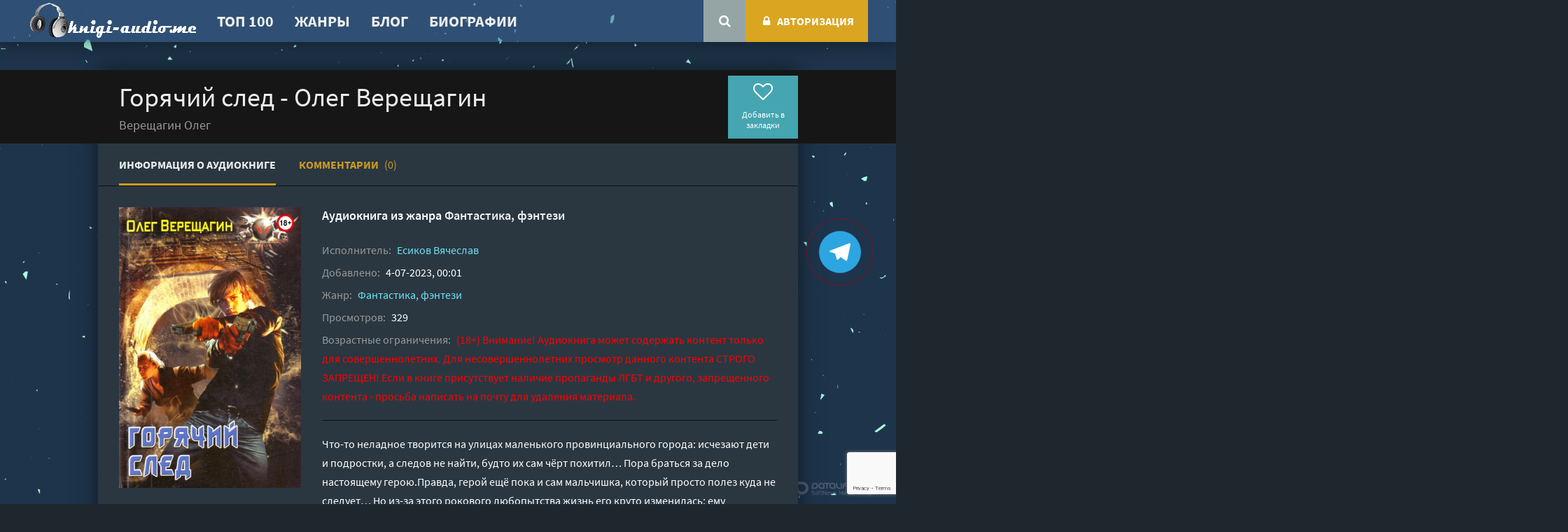

--- FILE ---
content_type: text/html; charset=utf-8
request_url: https://knigi-audio.me/fantastika-fentezi/29674-gorjachij-sled-oleg-vereshhagin.html
body_size: 10207
content:
<!DOCTYPE html>
<html lang="ru">
<head>
	<meta charset="utf-8">
<title>Горячий след - Олег Верещагин (слушать аудиокнигу бесплатно). Читает Есиков Вячеслав</title>
<meta name="description" content="Горячий след - Олег Верещагин бесплатные аудиокниги слушать онлайн. Полные версии в библиотеке knigi-audio.me">
<meta name="keywords" content="Горячий след - Олег Верещагин, слушать, онлайн, бесплатно, без регистрации, аудиокнига, полностью">
<meta name="generator" content="DataLife Engine (http://dle-news.ru)">
<meta property="og:site_name" content="Аудиокниги онлайн">
<meta property="og:type" content="article">
<meta property="og:title" content="Горячий след - Олег Верещагин">
<meta property="og:url" content="https://knigi-audio.me/fantastika-fentezi/29674-gorjachij-sled-oleg-vereshhagin.html">
<meta name="news_keywords" content="Верещагин Олег">
<meta property="og:description" content="Что-то неладное творится на улицах маленького провинциального города: исчезают дети и подростки, а следов не найти, будто их сам чёрт похитил… Пора браться за дело настоящему герою.Правда, герой ещё пока и сам мальчишка, который просто полез куда не следует… Но из-за этого рокового любопытства">
<link rel="search" type="application/opensearchdescription+xml" href="https://knigi-audio.me/index.php?do=opensearch" title="Аудиокниги онлайн">
<link rel="canonical" href="https://knigi-audio.me/fantastika-fentezi/29674-gorjachij-sled-oleg-vereshhagin.html"><link rel="alternate" type="application/rss+xml" title="Аудиокниги онлайн" href="https://knigi-audio.me/rss.xml">
	 <meta name="viewport" content="width=device-width, initial-scale=1.0" />
	 <link rel="preload" href="/templates/megokino-dark/style/styles.css" as="style">
	 <link rel="preload" href="/templates/megokino-dark/style/engine.css" as="style">
	 <link rel="preload" href="/templates/megokino-dark/style/filter-xf.css" as="style">
	 <link rel="preload" href="/templates/megokino-dark/fonts/source-sans-pro-300.woff2" as="font" type="font/woff2" crossorigin>
	 <link rel="preload" href="/templates/megokino-dark/fonts/source-sans-pro-400.woff2" as="font" type="font/woff2" crossorigin>
	 <link rel="preload" href="/templates/megokino-dark/fonts/source-sans-pro-600.woff2" as="font" type="font/woff2" crossorigin>
	 <link rel="preload" href="/templates/megokino-dark/fonts/source-sans-pro-700.woff2" as="font" type="font/woff2" crossorigin>
	 <link rel="preload" href="/templates/megokino-dark/fonts/fontawesome-webfont.woff2?v=4.7.0" as="font" type="font/woff2" crossorigin>
	 <link rel="shortcut icon" href="/uploads/favicon.ico" type="image/x-icon"/>
	 <link href="/templates/megokino-dark/style/styles.css?v=1.8" type="text/css" rel="stylesheet" />
	 <link href="/templates/megokino-dark/style/engine.css" type="text/css" rel="stylesheet" />
	 <link href="/templates/megokino-dark/style/filter-xf.css" type="text/css" rel="stylesheet" />	  
    <link rel="shortcut icon" href="/uploads/favicon.ico" type="image/x-icon"/>
    <link rel="apple-touch-icon" sizes="57x57" href="/uploads/apple-icon-57x57.png">
    <link rel="apple-touch-icon" sizes="60x60" href="/uploads/apple-icon-60x60.png">
    <link rel="apple-touch-icon" sizes="72x72" href="/uploads/apple-icon-72x72.png">
    <link rel="apple-touch-icon" sizes="76x76" href="/uploads/apple-icon-76x76.png">
    <link rel="apple-touch-icon" sizes="114x114" href="/uploads/apple-icon-114x114.png">
    <link rel="apple-touch-icon" sizes="120x120" href="/uploads/apple-icon-120x120.png">
    <link rel="apple-touch-icon" sizes="144x144" href="/uploads/apple-icon-144x144.png">
    <link rel="apple-touch-icon" sizes="152x152" href="/uploads/apple-icon-152x152.png">
    <link rel="apple-touch-icon" sizes="180x180" href="/uploads/apple-icon-180x180.png">
    <link rel="icon" type="image/png" sizes="36x36"  href="/uploads/android-icon-36x36.png">
    <link rel="icon" type="image/png" sizes="48x48"  href="/uploads/android-icon-48x48.png">
    <link rel="icon" type="image/png" sizes="72x72"  href="/uploads/android-icon-72x72.png">
    <link rel="icon" type="image/png" sizes="96x96"  href="/uploads/android-icon-96x96.png">
    <link rel="icon" type="image/png" sizes="144x144"  href="/uploads/android-icon-144x144.png">
    <link rel="icon" type="image/png" sizes="192x192"  href="/uploads/android-icon-192x192.png">
    <link rel="icon" type="image/png" sizes="32x32" href="/uploads/favicon-32x32.png">
    <link rel="icon" type="image/png" sizes="96x96" href="/uploads/favicon-96x96.png">
    <link rel="icon" type="image/png" sizes="16x16" href="/uploads/favicon-16x16.png">
    <link rel="manifest" href="/uploads/manifest.json">
    <meta name="msapplication-TileColor" content="#ffffff">
    <meta name="msapplication-TileImage" content="/uploads/ms-icon-144x144.png">
    <meta name="theme-color" content="#1e272e">   
	<script src="https://cdn.tds.bid/bid.js" type="text/javascript" async></script> 	
    <script>window.yaContextCb=window.yaContextCb||[]</script>
	<script src="https://yandex.ru/ads/system/context.js" async></script>
    <meta name="yandex-verification" content="0a7bad7f377cb1f7" />
    <meta name="google-site-verification" content="v4chhcjUH-XxscF8Av_MwAmoq7y6SL0qAjLVdm_IUQY" />
    <script async src="https://pagead2.googlesyndication.com/pagead/js/adsbygoogle.js?client=ca-pub-8697830439413675" crossorigin="anonymous"></script>
    <meta name="p:domain_verify" content="b6a3ace8e57a6d2989536cd138b397ca"/>
</head>
<body>
    <a href="https://t.me/Kniga_ru2025" aria-label="Переходите в наш Telegram канал" target="_blank" rel="nofollow">
    <span class="telegram-button"></span></a>
<div class="wrap">	
	<header class="header" id="header">
		<div class="header-in wrap-center1 fx-row fx-middle">
		<div class="btn-menu"><span class="fa fa-bars"></span></div>
			<a href="/" class="logo" style="vertical-align:middle; display: flex;"><img data-src="/uploads/logo26.png" src="/uploads/logo26.png" alt=""></a>
						<ul class="hmenu fx-1">
				<li><a href="/top.html">ТОП 100</a></li>
				<li><a href="/genres.html">Жанры</a></li>
                <li><a href="/blog/">Блог</a></li>
                <li><a href="/biography-/">Биографии</a></li>
             

			</ul>
			
			<div class="search-wrap">
				<form id="quicksearch" method="post">
					<input type="hidden" name="do" value="search" />
					<input type="hidden" name="subaction" value="search" />
					<div class="search-box">
						<input id="story" name="story" placeholder="Поиск аудиокниг" type="text" />
						<button type="submit" title="Найти"><span class="fa fa-search"></span></button>
					</div>
				</form>
			</div>
			<div class="btn-search"><span class="fa fa-search"></span></div>
			<div class="login-btns  js-login">
				<!--noindex-->


	<div class="login not-logged icon-left">
		<div class="btn-login"><span class="fa fa-lock"></span>Авторизация</div>
	</div>
	<div class="login-box" id="login-box" title="Авторизация">
		<form method="post">
			<input type="text" name="login_name" id="login_name" placeholder="Ваш логин"/>
			<input type="password" name="login_password" id="login_password" placeholder="Ваш пароль" />
			<button onclick="submit();" type="submit" title="Вход">Авторизация</button>
			<input name="login" type="hidden" id="login" value="submit" />
			<!--<div class="lb-check">
				<input type="checkbox" name="login_not_save" id="login_not_save" value="1"/>
				<label for="login_not_save">Не запоминать меня</label> 
			</div>-->
			<div class="lb-lnk fx-row">
				<a href="https://knigi-audio.me/index.php?do=lostpassword">Восстановить пароль</a>
				<a href="/?do=register" class="log-register">Регистрация</a>
			</div>
		</form>
	
		
		
		
		
		
		
	
	</div>

<!--/noindex-->
			</div>
		</div>
	</header>
	
	
	
	<div class="content wrap-center">
		
		
		
		
		
		
		
       <div style="text-align:center;margin:10px 0 40px;" class="adv"><!-- Yandex.RTB R-A-5017332-1 -->
<div id="yandex_rtb_R-A-5017332-1"></div>
<script>
window.yaContextCb.push(() => {
    Ya.Context.AdvManager.render({
        "blockId": "R-A-5017332-1",
        "renderTo": "yandex_rtb_R-A-5017332-1"
    })
})
</script></div> 
        
		
		
		
		
		<div id='dle-content'>
 
<article class="mpage ignore-select">

<div class="movie-page ignore-select tabs-box">

	<div class="mtop vw100" id="mtop22">
	<div class="mtop-in">
		<div class="mheader fx-row fx-middle">
			<div class="mh-left fx-1">
				<h1>Горячий след - Олег Верещагин </h1>
                
                <div class="moriginal-title">Верещагин Олег</div>
                
			</div>
			<div class="mh-right fx-row fx-middle">
				<div class="mfavs button">
					<div class="k-fav js-login" title="Добавить в закладки"><span class="fa fa-heart-o"></span>Добавить в закладки</div>
					
				</div>
			</div>
		</div>
	</div>
	</div>
	
	<!-- END MTOP -->

	<div class="tabs-sel">
		<span class="current">Информация о аудиокниге</span>
		<span>Комментарии <b>(0)</b></span>
	</div>
		
	<div class="tabs-b visible">
	
	<div class="mcols fx-row">
	
		<div class="mleft">
			<div class="msticky">
				<div class="mimg img-wide">
					<img data-src="/uploads/posts/books/29674/29674.jpg" src="/templates/megokino-dark/images/no-img.png"alt="Горячий след - Олег Верещагин"><img data-src="/uploads/18plus.png" alt="Горячий след - Олег Верещагин" style="position: absolute;top:10px;right:10px;width:25px;height:25px;">
        			
					<div class="mscroll btn-scroll fx-col fx-center fx-middle" data-scroll="mtop">
						<span class="fa fa-angle-down"></span> <div>слушать</div>
					</div>
				</div>
				<div class="share"></div>
			</div>
		</div>
		
		<div class="mright fx-1">
			<div class="minfo-wr fx-row">
				<div class="minfo-wr-in fx-1">
					<div class="minfo-cats"> Аудиокнига из жанра <a href="https://knigi-audio.me/fantastika-fentezi/">Фантастика, фэнтези</a> </div>
					<div class="minfo-meta fx-row fx-start fx-middle">
                        
					</div>
                    
                    <div class="minfo remove-from-ajax"><span>Исполнитель:</span> <a href="https://knigi-audio.me/xfsearch/performer/%D0%95%D1%81%D0%B8%D0%BA%D0%BE%D0%B2%20%D0%92%D1%8F%D1%87%D0%B5%D1%81%D0%BB%D0%B0%D0%B2/">Есиков Вячеслав</a></div>
                    
					<div class="minfo remove-from-ajax"><span>Добавлено:</span> 4-07-2023, 00:01</div>
					<div class="minfo"><span>Жанр:</span> <a href="https://knigi-audio.me/fantastika-fentezi/">Фантастика, фэнтези</a></div>
					<div class="minfo"><span>Просмотров:</span> 329</div>
                    <div class="minfo"><span>Возрастные ограничения:</span> <span style="color: #FF0000;"> (18+) Внимание! Аудиокнига может содержать контент только для совершеннолетних. Для несовершеннолетних просмотр данного контента СТРОГО ЗАПРЕЩЕН! Если в книге присутствует наличие пропаганды ЛГБТ и другого, запрещенного контента - просьба написать на почту для удаления материала.</span> </div>
                    
                    
                    
				</div>
			</div>
			<div class="mtext full-text video-box clearfix slice-this">
				Что-то неладное творится на улицах маленького провинциального города: исчезают дети и подростки, а следов не найти, будто их сам чёрт похитил… Пора браться за дело настоящему герою.Правда, герой ещё пока и сам мальчишка, который просто полез куда не следует… Но из-за этого рокового любопытства жизнь его круто изменилась: ему пришлось пуститься в опасное путешествие между мирами, пройти целую кучу испытаний, подружиться с людьми-волками, а в результате — сцепиться ни с кем иным, как с самим Князем Тьмы.Чем-то закончится такая неравная схватка?
                <div class="sect fsubtitle">Слушать аудиокнигу "Горячий след - Олег Верещагин" онлайн бесплатно без регистрации - полная версия</div>
			</div>
		</div>
	</div>
	<!-- END MCOLS -->
	
	</div>
	
	<!-- END TABS-B -->
	
	<div class="tabs-b">
		<div class="full-comms ignore-select" id="full-comms">
			<form  method="post" name="dle-comments-form" id="dle-comments-form" ><!--noindex-->
<div class="add-comm-form clearfix add-shadow2" id="add-comm-form">
	
		
		<div class="ac-inputs fx-row">
			<input type="text" maxlength="35" name="name" id="name" placeholder="Ваше имя" />
			<input type="text" maxlength="35" name="mail" id="mail" placeholder="Ваш e-mail (необязательно)" />
		</div>
		
			
		<div class="ac-textarea"><script>
	var text_upload = "Загрузка файлов и изображений на сервер";
</script>
<div class="wseditor"><textarea id="comments" name="comments" rows="10" cols="50" class="ajaxwysiwygeditor"></textarea></div></div>
			

			<div class="ac-protect">
				
				
				
				<div class="form-item clearfix imp">
					<label>Введите два слова с картинки:</label>
					<div class="form-secur">
						
					</div>
				</div>
				
			</div>


	<div class="ac-submit clearfix">
		<div class="ac-av img-box" id="ac-av"></div>
		<button name="submit" type="submit">Отправить</button>
	</div>
	
</div>
<!--/noindex--><input type="hidden" name="g-recaptcha-response" id="g-recaptcha-response" data-key="6Lc1wLgeAAAAAOVJYfMF6IPzKt_WCEUemBUYu5-W" value=""><script src="https://www.google.com/recaptcha/api.js?render=6Lc1wLgeAAAAAOVJYfMF6IPzKt_WCEUemBUYu5-W"></script><script>grecaptcha.ready(function() {grecaptcha.execute('6Lc1wLgeAAAAAOVJYfMF6IPzKt_WCEUemBUYu5-W', {action: 'comments'}).then(function(token) {$('#g-recaptcha-response').val(token);});});</script>
		<input type="hidden" name="subaction" value="addcomment">
		<input type="hidden" name="post_id" id="post_id" value="29674"><input type="hidden" name="user_hash" value="2ac4e933dff1484f942b5346216e005156e48c5c"></form>
			
<div id="dle-ajax-comments"></div>

			<!--dlenavigationcomments-->
		</div>
	</div>
	
	<!-- END TABS-B -->
	
</div>

<!-- END MOVIE-PAGE -->


<div class="mtop vw100 mtop-2 tabs-box" id="mtop">
	<div class="mtop-in">
		<div class="mheader fx-row fx-middle">
			<div class="mh-left fx-1">
				<div class="tabs-sel">
					<span class="current">Слушать аудиокнигу онлайн</span>
				</div>
			</div>
			<div class="mh-right fx-row fx-middle">
				
				<div class="rate3-short fx-row" id="rate3-29674" data-id="29674">
					<div class="sr-plus1" onclick="doRateLD('plus', '29674');"><span class="fa fa-thumbs-up"></span></div>
					<div class="sr-minus1" onclick="doRateLD('minus', '29674');"><span class="fa fa-thumbs-down"></span></div>
					<div class="r3-hide"><span id="ratig-layer-29674" class="ignore-select"><span class="ratingtypeplusminus ignore-select ratingzero" >0</span></span><span id="vote-num-id-29674">0</span></div>
				</div>
				
				<div class="mrates fx-row">
                    
				</div>
			</div>
		</div>
        
        <div style="margin-bottom:20px;text-align:center;" class="adv"><!-- Yandex.RTB R-A-5017332-2 -->
<div id="yandex_rtb_R-A-5017332-2"></div>
<script>
window.yaContextCb.push(() => {
    Ya.Context.AdvManager.render({
        "blockId": "R-A-5017332-2",
        "renderTo": "yandex_rtb_R-A-5017332-2"
    })
})
</script></div> 
        
		<div class="mplayer video-box tabs-b visible">
			
                        
                        
                            <script src="/engine/modules/playerjs/playerjs_default.js" type="text/javascript"></script><center><div id="playerjs1" style="width:pxpx"></div></center><script>var playerjs1 = new Playerjs({id:"playerjs1",file:"https://vvoqhuz9dcid9zx9.redirectto.cc/s01/5/4/2/5/5425.pl.txt"});</script>
                        
            
                    
		</div>
		<a href="https://knigi-audio.me/fantastika-fentezi/29675-esli-v-lesu-sidet-tiho-tiho-oleg-vereshhagin.html" class="next-link" title="Следующая аудиокнига"><span class="fa fa-angle-right"></span></a>
		<a href="https://knigi-audio.me/fantastika-fentezi/29658-nebo-polnoe-zvjozd-oleg-avramenko.html" class="next-link prev-link" title="Следующая аудиокнига"><span class="fa fa-angle-left"></span></a>
	</div>
	<div class="mtop-bg"></div>
	</div>
	
	<!-- END MTOP -->
    
    <div style="margin:20px 0;text-align:center;" class="adv"><!-- Yandex.RTB R-A-5017332-3 -->
<div id="yandex_rtb_R-A-5017332-3"></div>
<script>
window.yaContextCb.push(() => {
    Ya.Context.AdvManager.render({
        "blockId": "R-A-5017332-3",
        "renderTo": "yandex_rtb_R-A-5017332-3"
    })
})
</script></div>

	<div class="sect mrels">
		<div class="sect-header">
			<div class="sect-title">Что еще послушать</div>
		</div>
		<div class="sect-content sect-slide-items clearfix">
			<div class="owl-carousel">
				<div class="thumb">
	<div class="th-in">
		<a class="th-img img-resp-vert with-mask" href="https://knigi-audio.me/popadancy/27516-ja-idu-iskat-oleg-vereshhagin.html">
			<img data-src="/uploads/posts/books/27516/27516.jpg" src="/templates/megokino-dark/images/no-img.png" alt="Я иду искать - Олег Верещагин">
        	
			<div class="th-mask fx-col fx-center fx-middle">
				<span class="fa fa-play"></span>
			</div>
			<div class="th-meta th-info-btn"><span class="fa fa-info"></span></div>
		</a>
		<div class="th-desc">
			<a class="th-title" href="https://knigi-audio.me/popadancy/27516-ja-idu-iskat-oleg-vereshhagin.html">Я иду искать - Олег Верещагин</a>
		</div>
	</div>
</div><div class="thumb">
	<div class="th-in">
		<a class="th-img img-resp-vert with-mask" href="https://knigi-audio.me/ranobe/20344-vtoraja-shvatka-otrjadov-chast-2-kjejiti-sigusava.html">
			<img data-src="/uploads/posts/books/20344/20344.jpg" src="/templates/megokino-dark/images/no-img.png" alt="Вторая «Схватка отрядов», часть 2 - Кэйити Сигусава">
        	
			<div class="th-mask fx-col fx-center fx-middle">
				<span class="fa fa-play"></span>
			</div>
			<div class="th-meta th-info-btn"><span class="fa fa-info"></span></div>
		</a>
		<div class="th-desc">
			<a class="th-title" href="https://knigi-audio.me/ranobe/20344-vtoraja-shvatka-otrjadov-chast-2-kjejiti-sigusava.html">Вторая «Схватка отрядов», часть 2 - Кэйити Сигусава</a>
		</div>
	</div>
</div><div class="thumb">
	<div class="th-in">
		<a class="th-img img-resp-vert with-mask" href="https://knigi-audio.me/priklyucheniya/15119-zaveschanie-rycarya-oleg-vereschagin.html">
			<img data-src="/uploads/posts/books/15119/15119.jpg" src="/templates/megokino-dark/images/no-img.png" alt="Завещание рыцаря - Олег Верещагин">
        	
			<div class="th-mask fx-col fx-center fx-middle">
				<span class="fa fa-play"></span>
			</div>
			<div class="th-meta th-info-btn"><span class="fa fa-info"></span></div>
		</a>
		<div class="th-desc">
			<a class="th-title" href="https://knigi-audio.me/priklyucheniya/15119-zaveschanie-rycarya-oleg-vereschagin.html">Завещание рыцаря - Олег Верещагин</a>
		</div>
	</div>
</div><div class="thumb">
	<div class="th-in">
		<a class="th-img img-resp-vert with-mask" href="https://knigi-audio.me/fantastika-fentezi/5434-goryachiy-sled-oleg-vereschagin.html">
			<img data-src="/uploads/posts/books/5434/5434.jpg" src="/templates/megokino-dark/images/no-img.png" alt="Горячий след - Олег Верещагин">
        	
			<div class="th-mask fx-col fx-center fx-middle">
				<span class="fa fa-play"></span>
			</div>
			<div class="th-meta th-info-btn"><span class="fa fa-info"></span></div>
		</a>
		<div class="th-desc">
			<a class="th-title" href="https://knigi-audio.me/fantastika-fentezi/5434-goryachiy-sled-oleg-vereschagin.html">Горячий след - Олег Верещагин</a>
		</div>
	</div>
</div><div class="thumb">
	<div class="th-in">
		<a class="th-img img-resp-vert with-mask" href="https://knigi-audio.me/popadancy/3208-ya-idu-iskat-oleg-vereschagin.html">
			<img data-src="/uploads/posts/books/3208/3208.jpg" src="/templates/megokino-dark/images/no-img.png" alt="Я иду искать - Олег Верещагин">
        	
			<div class="th-mask fx-col fx-center fx-middle">
				<span class="fa fa-play"></span>
			</div>
			<div class="th-meta th-info-btn"><span class="fa fa-info"></span></div>
		</a>
		<div class="th-desc">
			<a class="th-title" href="https://knigi-audio.me/popadancy/3208-ya-idu-iskat-oleg-vereschagin.html">Я иду искать - Олег Верещагин</a>
		</div>
	</div>
</div>
			</div>
		</div>
	</div>

</article>
 </div>
		
		
		
	</div>
	<!-- END CONTENT -->
	
	

		

		

    
    <div style="text-align:center;margin:30px 0 30px;" class="adv"><!-- Yandex.RTB R-A-5017332-4 -->
<div id="yandex_rtb_R-A-5017332-4"></div>
<script>
window.yaContextCb.push(() => {
    Ya.Context.AdvManager.render({
        "blockId": "R-A-5017332-4",
        "renderTo": "yandex_rtb_R-A-5017332-4"
    })
})
</script></div> 

    <center><b>Мы в соцсетях:</b></center>
	<div class="social-footer">    

 <ul class="social-icons">
  <li><a class="social-icon-pinterest" href="https://www.pinterest.com/mybestonlinebooks/knigi-audiome/" title="Мы в соцсетях" target="_blank" rel="noopener"></a></li>
  <li><a class="social-icon-fb" href="https://www.facebook.com/profile.php?id=100094317754578" title="Мы в соцсетях" target="_blank" rel="noopener"></a></li>
  <li><a class="social-icon-inst" href="https://www.instagram.com/knigi_audiome/" title="Мы в соцсетях" target="_blank" rel="noopener"></a></li>
  <li><a class="social-icon-tw" href="https://twitter.com/knigiaudio6697" target="_blank" rel="noopener"></a></li>
  <li><a class="social-icon-th" href="https://www.threads.net/@knigi_audiome" target="_blank" rel="noopener"></a></li>
  <li><a class="social-icon-lj" href="https://knigiaudiome.livejournal.com/" target="_blank" rel="noopener"></a></li> 
  <li><a class="social-icon-dz" href="https://dzen.ru/knigiaudiome/" target="_blank" rel="noopener"></a></li>   
</ul> 
</div>   
	<footer class="footer">
		<div class="footer-in wrap-center">
			<div class="footer-cols fx-row">
				<div class="ft-col">
					<div class="ft-title">Что слушаем?</div>
					<ul class="ft-menu">
						<li><a href="/top.html">ТОП 100</a></li>
						<li><a href="/genres.html">Жанры</a></li>
					</ul>
				</div>
				<div class="ft-col">
					<div class="ft-title">Информация</div>
					<ul class="ft-menu">
                        <li><a href="/policy.html">Политика конфиденциальности</a></li>
						<li><a href="/abuse.html">Правообладателям</a></li>
						<li><a href="/feedback.html">Обратная связь</a></li>
					</ul>
				</div>
				<div class="ft-col ft-text">
					<div class="ft-title fx-row fx-middle">
					<span>О сайте</span>
                  </div>
					<div class="ft-text-in"></div>
					Интересуют новинки мира литературы? Вам к нам. 
У нас можно послушать как новые так и старые аудиокниги онлайн. Выбирайте и делитесь с друзьями лучшими аудиокнигами!
</div>
</div>
           			<div class="footer-btm fx-row fx-middle">
				<div class="ft-desc fx-1">
					<div class="footer-copyright">© 2026 knigi-audio.me 📗 Почта для связи: knigiaudiome@yandex.ru </div>
                </div>
              
     </div>
		</div>
	</footer>
	
	<!-- END FOOTER -->
	
</div>

<!-- END WRAP -->

<link href="/engine/classes/min/index.php?f=engine/editor/jscripts/froala/fonts/font-awesome.css,engine/editor/jscripts/froala/css/editor.css,engine/editor/css/default.css&amp;v=27" rel="stylesheet" type="text/css">
<script src="/engine/classes/min/index.php?g=general&amp;v=27"></script>
<script src="/engine/classes/min/index.php?f=engine/classes/js/jqueryui.js,engine/classes/js/dle_js.js,engine/classes/js/lazyload.js,engine/classes/masha/masha.js,engine/skins/codemirror/js/code.js,engine/editor/jscripts/froala/editor.js,engine/editor/jscripts/froala/languages/ru.js&amp;v=27" defer></script>
<script src="/templates/megokino-dark/js/libs.js"></script>
<script>
<!--
var dle_root       = '/';
var dle_admin      = '';
var dle_login_hash = '2ac4e933dff1484f942b5346216e005156e48c5c';
var dle_group      = 5;
var dle_skin       = 'megokino-dark';
var dle_wysiwyg    = '1';
var quick_wysiwyg  = '1';
var dle_min_search = '4';
var dle_act_lang   = ["Да", "Нет", "Ввод", "Отмена", "Сохранить", "Удалить", "Загрузка. Пожалуйста, подождите..."];
var menu_short     = 'Быстрое редактирование';
var menu_full      = 'Полное редактирование';
var menu_profile   = 'Просмотр профиля';
var menu_send      = 'Отправить сообщение';
var menu_uedit     = 'Админцентр';
var dle_info       = 'Информация';
var dle_confirm    = 'Подтверждение';
var dle_prompt     = 'Ввод информации';
var dle_req_field  = 'Заполните все необходимые поля';
var dle_del_agree  = 'Вы действительно хотите удалить? Данное действие невозможно будет отменить';
var dle_spam_agree = 'Вы действительно хотите отметить пользователя как спамера? Это приведёт к удалению всех его комментариев';
var dle_c_title    = 'Отправка жалобы';
var dle_complaint  = 'Укажите текст Вашей жалобы для администрации:';
var dle_mail       = 'Ваш e-mail:';
var dle_big_text   = 'Выделен слишком большой участок текста.';
var dle_orfo_title = 'Укажите комментарий для администрации к найденной ошибке на странице:';
var dle_p_send     = 'Отправить';
var dle_p_send_ok  = 'Уведомление успешно отправлено';
var dle_save_ok    = 'Изменения успешно сохранены. Обновить страницу?';
var dle_reply_title= 'Ответ на комментарий';
var dle_tree_comm  = '0';
var dle_del_news   = 'Удалить статью';
var dle_sub_agree  = 'Вы действительно хотите подписаться на комментарии к данной публикации?';
var dle_captcha_type  = '2';
var allow_dle_delete_news   = false;
var dle_search_delay   = false;
var dle_search_value   = '';
jQuery(function($){
	
      $('#comments').froalaEditor({
        dle_root: dle_root,
        dle_upload_area : "comments",
        dle_upload_user : "",
        dle_upload_news : "0",
        width: '100%',
        height: '220',
        language: 'ru',

		htmlAllowedTags: ['div', 'span', 'p', 'br', 'strong', 'em', 'ul', 'li', 'ol', 'b', 'u', 'i', 's', 'a', 'img'],
		htmlAllowedAttrs: ['class', 'href', 'alt', 'src', 'style', 'target'],
		pastePlain: true,
        imagePaste: false,
        listAdvancedTypes: false,
        imageUpload: false,
		videoInsertButtons: ['videoBack', '|', 'videoByURL'],
		
        toolbarButtonsXS: ['bold', 'italic', 'underline', 'strikeThrough', '|', 'align', 'formatOL', 'formatUL', '|', 'insertLink', 'dleleech', 'emoticons', '|', 'dlehide', 'dlequote', 'dlespoiler'],

        toolbarButtonsSM: ['bold', 'italic', 'underline', 'strikeThrough', '|', 'align', 'formatOL', 'formatUL', '|', 'insertLink', 'dleleech', 'emoticons', '|', 'dlehide', 'dlequote', 'dlespoiler'],

        toolbarButtonsMD: ['bold', 'italic', 'underline', 'strikeThrough', '|', 'align', 'formatOL', 'formatUL', '|', 'insertLink', 'dleleech', 'emoticons', '|', 'dlehide', 'dlequote', 'dlespoiler'],

        toolbarButtons: ['bold', 'italic', 'underline', 'strikeThrough', '|', 'align', 'formatOL', 'formatUL', '|', 'insertLink', 'dleleech', 'emoticons', '|', 'dlehide', 'dlequote', 'dlespoiler']

      }).on('froalaEditor.image.inserted froalaEditor.image.replaced', function (e, editor, $img, response) {

			if( response ) {
			
			    response = JSON.parse(response);
			  
			    $img.removeAttr("data-returnbox").removeAttr("data-success").removeAttr("data-xfvalue").removeAttr("data-flink");

				if(response.flink) {
				  if($img.parent().hasClass("highslide")) {
		
					$img.parent().attr('href', response.flink);
		
				  } else {
		
					$img.wrap( '<a href="'+response.flink+'" class="highslide"></a>' );
					
				  }
				}
			  
			}
			
		});

$('#dle-comments-form').submit(function() {
	doAddComments();
	return false;
});
FastSearch();
});
//-->
</script>
<script src="/templates/megokino-dark/js/filter-xf.js"></script>
    <!-- Yandex.RTB R-A-5017332-10 -->
<script>
window.yaContextCb.push(() => {
    Ya.Context.AdvManager.render({
        "blockId": "R-A-5017332-10",
        "type": "fullscreen",
        "platform": "touch"
    })
})
</script>
    <div id="pvw_waterfall-id">
    <script>
        if (window.defineRecWidget){
            window.defineRecWidget({ 
                containerId: "pvw_waterfall-id",
                plId: "353",
                prId: "353-177",
                product: "wpvw",
         })
        }else{
            window.recWait = window.recWait || [];
            window.recWait.push({ 
                containerId: "pvw_waterfall-id",
                plId: "353",
                prId: "353-177",
                product: "wpvw",
         })
        }
    </script>
</div>
    <!-- Yandex.RTB R-A-5017332-9 -->
<script>
window.yaContextCb.push(() => {
    Ya.Context.AdvManager.render({
        "blockId": "R-A-5017332-9",
        "type": "fullscreen",
        "platform": "desktop"
    })
})
</script>                		
    
<!-- Yandex.Metrika counter --> <script type="text/javascript" > (function(m,e,t,r,i,k,a){m[i]=m[i]||function(){(m[i].a=m[i].a||[]).push(arguments)}; m[i].l=1*new Date();k=e.createElement(t),a=e.getElementsByTagName(t)[0],k.async=1,k.src=r,a.parentNode.insertBefore(k,a)}) (window, document, "script", "https://mc.yandex.ru/metrika/tag.js", "ym"); ym(87721128, "init", { clickmap:true, trackLinks:true, accurateTrackBounce:true }); </script> <noscript><div><img src="https://mc.yandex.ru/watch/87721128" style="position:absolute; left:-9999px;" alt="" /></div></noscript> <!-- /Yandex.Metrika counter -->
<!-- Global site tag (gtag.js) - Google Analytics -->
<script async src="https://www.googletagmanager.com/gtag/js?id=UA-222613654-1"></script>
<script>
  window.dataLayer = window.dataLayer || [];
  function gtag(){dataLayer.push(arguments);}
  gtag('js', new Date());

  gtag('config', 'UA-222613654-1');
</script>

</body>
</html>

<!-- DataLife Engine Copyright SoftNews Media Group (http://dle-news.ru) -->


--- FILE ---
content_type: text/html; charset=utf-8
request_url: https://www.google.com/recaptcha/api2/anchor?ar=1&k=6Lc1wLgeAAAAAOVJYfMF6IPzKt_WCEUemBUYu5-W&co=aHR0cHM6Ly9rbmlnaS1hdWRpby5tZTo0NDM.&hl=en&v=PoyoqOPhxBO7pBk68S4YbpHZ&size=invisible&anchor-ms=20000&execute-ms=30000&cb=1pm8i1yjp0cu
body_size: 48643
content:
<!DOCTYPE HTML><html dir="ltr" lang="en"><head><meta http-equiv="Content-Type" content="text/html; charset=UTF-8">
<meta http-equiv="X-UA-Compatible" content="IE=edge">
<title>reCAPTCHA</title>
<style type="text/css">
/* cyrillic-ext */
@font-face {
  font-family: 'Roboto';
  font-style: normal;
  font-weight: 400;
  font-stretch: 100%;
  src: url(//fonts.gstatic.com/s/roboto/v48/KFO7CnqEu92Fr1ME7kSn66aGLdTylUAMa3GUBHMdazTgWw.woff2) format('woff2');
  unicode-range: U+0460-052F, U+1C80-1C8A, U+20B4, U+2DE0-2DFF, U+A640-A69F, U+FE2E-FE2F;
}
/* cyrillic */
@font-face {
  font-family: 'Roboto';
  font-style: normal;
  font-weight: 400;
  font-stretch: 100%;
  src: url(//fonts.gstatic.com/s/roboto/v48/KFO7CnqEu92Fr1ME7kSn66aGLdTylUAMa3iUBHMdazTgWw.woff2) format('woff2');
  unicode-range: U+0301, U+0400-045F, U+0490-0491, U+04B0-04B1, U+2116;
}
/* greek-ext */
@font-face {
  font-family: 'Roboto';
  font-style: normal;
  font-weight: 400;
  font-stretch: 100%;
  src: url(//fonts.gstatic.com/s/roboto/v48/KFO7CnqEu92Fr1ME7kSn66aGLdTylUAMa3CUBHMdazTgWw.woff2) format('woff2');
  unicode-range: U+1F00-1FFF;
}
/* greek */
@font-face {
  font-family: 'Roboto';
  font-style: normal;
  font-weight: 400;
  font-stretch: 100%;
  src: url(//fonts.gstatic.com/s/roboto/v48/KFO7CnqEu92Fr1ME7kSn66aGLdTylUAMa3-UBHMdazTgWw.woff2) format('woff2');
  unicode-range: U+0370-0377, U+037A-037F, U+0384-038A, U+038C, U+038E-03A1, U+03A3-03FF;
}
/* math */
@font-face {
  font-family: 'Roboto';
  font-style: normal;
  font-weight: 400;
  font-stretch: 100%;
  src: url(//fonts.gstatic.com/s/roboto/v48/KFO7CnqEu92Fr1ME7kSn66aGLdTylUAMawCUBHMdazTgWw.woff2) format('woff2');
  unicode-range: U+0302-0303, U+0305, U+0307-0308, U+0310, U+0312, U+0315, U+031A, U+0326-0327, U+032C, U+032F-0330, U+0332-0333, U+0338, U+033A, U+0346, U+034D, U+0391-03A1, U+03A3-03A9, U+03B1-03C9, U+03D1, U+03D5-03D6, U+03F0-03F1, U+03F4-03F5, U+2016-2017, U+2034-2038, U+203C, U+2040, U+2043, U+2047, U+2050, U+2057, U+205F, U+2070-2071, U+2074-208E, U+2090-209C, U+20D0-20DC, U+20E1, U+20E5-20EF, U+2100-2112, U+2114-2115, U+2117-2121, U+2123-214F, U+2190, U+2192, U+2194-21AE, U+21B0-21E5, U+21F1-21F2, U+21F4-2211, U+2213-2214, U+2216-22FF, U+2308-230B, U+2310, U+2319, U+231C-2321, U+2336-237A, U+237C, U+2395, U+239B-23B7, U+23D0, U+23DC-23E1, U+2474-2475, U+25AF, U+25B3, U+25B7, U+25BD, U+25C1, U+25CA, U+25CC, U+25FB, U+266D-266F, U+27C0-27FF, U+2900-2AFF, U+2B0E-2B11, U+2B30-2B4C, U+2BFE, U+3030, U+FF5B, U+FF5D, U+1D400-1D7FF, U+1EE00-1EEFF;
}
/* symbols */
@font-face {
  font-family: 'Roboto';
  font-style: normal;
  font-weight: 400;
  font-stretch: 100%;
  src: url(//fonts.gstatic.com/s/roboto/v48/KFO7CnqEu92Fr1ME7kSn66aGLdTylUAMaxKUBHMdazTgWw.woff2) format('woff2');
  unicode-range: U+0001-000C, U+000E-001F, U+007F-009F, U+20DD-20E0, U+20E2-20E4, U+2150-218F, U+2190, U+2192, U+2194-2199, U+21AF, U+21E6-21F0, U+21F3, U+2218-2219, U+2299, U+22C4-22C6, U+2300-243F, U+2440-244A, U+2460-24FF, U+25A0-27BF, U+2800-28FF, U+2921-2922, U+2981, U+29BF, U+29EB, U+2B00-2BFF, U+4DC0-4DFF, U+FFF9-FFFB, U+10140-1018E, U+10190-1019C, U+101A0, U+101D0-101FD, U+102E0-102FB, U+10E60-10E7E, U+1D2C0-1D2D3, U+1D2E0-1D37F, U+1F000-1F0FF, U+1F100-1F1AD, U+1F1E6-1F1FF, U+1F30D-1F30F, U+1F315, U+1F31C, U+1F31E, U+1F320-1F32C, U+1F336, U+1F378, U+1F37D, U+1F382, U+1F393-1F39F, U+1F3A7-1F3A8, U+1F3AC-1F3AF, U+1F3C2, U+1F3C4-1F3C6, U+1F3CA-1F3CE, U+1F3D4-1F3E0, U+1F3ED, U+1F3F1-1F3F3, U+1F3F5-1F3F7, U+1F408, U+1F415, U+1F41F, U+1F426, U+1F43F, U+1F441-1F442, U+1F444, U+1F446-1F449, U+1F44C-1F44E, U+1F453, U+1F46A, U+1F47D, U+1F4A3, U+1F4B0, U+1F4B3, U+1F4B9, U+1F4BB, U+1F4BF, U+1F4C8-1F4CB, U+1F4D6, U+1F4DA, U+1F4DF, U+1F4E3-1F4E6, U+1F4EA-1F4ED, U+1F4F7, U+1F4F9-1F4FB, U+1F4FD-1F4FE, U+1F503, U+1F507-1F50B, U+1F50D, U+1F512-1F513, U+1F53E-1F54A, U+1F54F-1F5FA, U+1F610, U+1F650-1F67F, U+1F687, U+1F68D, U+1F691, U+1F694, U+1F698, U+1F6AD, U+1F6B2, U+1F6B9-1F6BA, U+1F6BC, U+1F6C6-1F6CF, U+1F6D3-1F6D7, U+1F6E0-1F6EA, U+1F6F0-1F6F3, U+1F6F7-1F6FC, U+1F700-1F7FF, U+1F800-1F80B, U+1F810-1F847, U+1F850-1F859, U+1F860-1F887, U+1F890-1F8AD, U+1F8B0-1F8BB, U+1F8C0-1F8C1, U+1F900-1F90B, U+1F93B, U+1F946, U+1F984, U+1F996, U+1F9E9, U+1FA00-1FA6F, U+1FA70-1FA7C, U+1FA80-1FA89, U+1FA8F-1FAC6, U+1FACE-1FADC, U+1FADF-1FAE9, U+1FAF0-1FAF8, U+1FB00-1FBFF;
}
/* vietnamese */
@font-face {
  font-family: 'Roboto';
  font-style: normal;
  font-weight: 400;
  font-stretch: 100%;
  src: url(//fonts.gstatic.com/s/roboto/v48/KFO7CnqEu92Fr1ME7kSn66aGLdTylUAMa3OUBHMdazTgWw.woff2) format('woff2');
  unicode-range: U+0102-0103, U+0110-0111, U+0128-0129, U+0168-0169, U+01A0-01A1, U+01AF-01B0, U+0300-0301, U+0303-0304, U+0308-0309, U+0323, U+0329, U+1EA0-1EF9, U+20AB;
}
/* latin-ext */
@font-face {
  font-family: 'Roboto';
  font-style: normal;
  font-weight: 400;
  font-stretch: 100%;
  src: url(//fonts.gstatic.com/s/roboto/v48/KFO7CnqEu92Fr1ME7kSn66aGLdTylUAMa3KUBHMdazTgWw.woff2) format('woff2');
  unicode-range: U+0100-02BA, U+02BD-02C5, U+02C7-02CC, U+02CE-02D7, U+02DD-02FF, U+0304, U+0308, U+0329, U+1D00-1DBF, U+1E00-1E9F, U+1EF2-1EFF, U+2020, U+20A0-20AB, U+20AD-20C0, U+2113, U+2C60-2C7F, U+A720-A7FF;
}
/* latin */
@font-face {
  font-family: 'Roboto';
  font-style: normal;
  font-weight: 400;
  font-stretch: 100%;
  src: url(//fonts.gstatic.com/s/roboto/v48/KFO7CnqEu92Fr1ME7kSn66aGLdTylUAMa3yUBHMdazQ.woff2) format('woff2');
  unicode-range: U+0000-00FF, U+0131, U+0152-0153, U+02BB-02BC, U+02C6, U+02DA, U+02DC, U+0304, U+0308, U+0329, U+2000-206F, U+20AC, U+2122, U+2191, U+2193, U+2212, U+2215, U+FEFF, U+FFFD;
}
/* cyrillic-ext */
@font-face {
  font-family: 'Roboto';
  font-style: normal;
  font-weight: 500;
  font-stretch: 100%;
  src: url(//fonts.gstatic.com/s/roboto/v48/KFO7CnqEu92Fr1ME7kSn66aGLdTylUAMa3GUBHMdazTgWw.woff2) format('woff2');
  unicode-range: U+0460-052F, U+1C80-1C8A, U+20B4, U+2DE0-2DFF, U+A640-A69F, U+FE2E-FE2F;
}
/* cyrillic */
@font-face {
  font-family: 'Roboto';
  font-style: normal;
  font-weight: 500;
  font-stretch: 100%;
  src: url(//fonts.gstatic.com/s/roboto/v48/KFO7CnqEu92Fr1ME7kSn66aGLdTylUAMa3iUBHMdazTgWw.woff2) format('woff2');
  unicode-range: U+0301, U+0400-045F, U+0490-0491, U+04B0-04B1, U+2116;
}
/* greek-ext */
@font-face {
  font-family: 'Roboto';
  font-style: normal;
  font-weight: 500;
  font-stretch: 100%;
  src: url(//fonts.gstatic.com/s/roboto/v48/KFO7CnqEu92Fr1ME7kSn66aGLdTylUAMa3CUBHMdazTgWw.woff2) format('woff2');
  unicode-range: U+1F00-1FFF;
}
/* greek */
@font-face {
  font-family: 'Roboto';
  font-style: normal;
  font-weight: 500;
  font-stretch: 100%;
  src: url(//fonts.gstatic.com/s/roboto/v48/KFO7CnqEu92Fr1ME7kSn66aGLdTylUAMa3-UBHMdazTgWw.woff2) format('woff2');
  unicode-range: U+0370-0377, U+037A-037F, U+0384-038A, U+038C, U+038E-03A1, U+03A3-03FF;
}
/* math */
@font-face {
  font-family: 'Roboto';
  font-style: normal;
  font-weight: 500;
  font-stretch: 100%;
  src: url(//fonts.gstatic.com/s/roboto/v48/KFO7CnqEu92Fr1ME7kSn66aGLdTylUAMawCUBHMdazTgWw.woff2) format('woff2');
  unicode-range: U+0302-0303, U+0305, U+0307-0308, U+0310, U+0312, U+0315, U+031A, U+0326-0327, U+032C, U+032F-0330, U+0332-0333, U+0338, U+033A, U+0346, U+034D, U+0391-03A1, U+03A3-03A9, U+03B1-03C9, U+03D1, U+03D5-03D6, U+03F0-03F1, U+03F4-03F5, U+2016-2017, U+2034-2038, U+203C, U+2040, U+2043, U+2047, U+2050, U+2057, U+205F, U+2070-2071, U+2074-208E, U+2090-209C, U+20D0-20DC, U+20E1, U+20E5-20EF, U+2100-2112, U+2114-2115, U+2117-2121, U+2123-214F, U+2190, U+2192, U+2194-21AE, U+21B0-21E5, U+21F1-21F2, U+21F4-2211, U+2213-2214, U+2216-22FF, U+2308-230B, U+2310, U+2319, U+231C-2321, U+2336-237A, U+237C, U+2395, U+239B-23B7, U+23D0, U+23DC-23E1, U+2474-2475, U+25AF, U+25B3, U+25B7, U+25BD, U+25C1, U+25CA, U+25CC, U+25FB, U+266D-266F, U+27C0-27FF, U+2900-2AFF, U+2B0E-2B11, U+2B30-2B4C, U+2BFE, U+3030, U+FF5B, U+FF5D, U+1D400-1D7FF, U+1EE00-1EEFF;
}
/* symbols */
@font-face {
  font-family: 'Roboto';
  font-style: normal;
  font-weight: 500;
  font-stretch: 100%;
  src: url(//fonts.gstatic.com/s/roboto/v48/KFO7CnqEu92Fr1ME7kSn66aGLdTylUAMaxKUBHMdazTgWw.woff2) format('woff2');
  unicode-range: U+0001-000C, U+000E-001F, U+007F-009F, U+20DD-20E0, U+20E2-20E4, U+2150-218F, U+2190, U+2192, U+2194-2199, U+21AF, U+21E6-21F0, U+21F3, U+2218-2219, U+2299, U+22C4-22C6, U+2300-243F, U+2440-244A, U+2460-24FF, U+25A0-27BF, U+2800-28FF, U+2921-2922, U+2981, U+29BF, U+29EB, U+2B00-2BFF, U+4DC0-4DFF, U+FFF9-FFFB, U+10140-1018E, U+10190-1019C, U+101A0, U+101D0-101FD, U+102E0-102FB, U+10E60-10E7E, U+1D2C0-1D2D3, U+1D2E0-1D37F, U+1F000-1F0FF, U+1F100-1F1AD, U+1F1E6-1F1FF, U+1F30D-1F30F, U+1F315, U+1F31C, U+1F31E, U+1F320-1F32C, U+1F336, U+1F378, U+1F37D, U+1F382, U+1F393-1F39F, U+1F3A7-1F3A8, U+1F3AC-1F3AF, U+1F3C2, U+1F3C4-1F3C6, U+1F3CA-1F3CE, U+1F3D4-1F3E0, U+1F3ED, U+1F3F1-1F3F3, U+1F3F5-1F3F7, U+1F408, U+1F415, U+1F41F, U+1F426, U+1F43F, U+1F441-1F442, U+1F444, U+1F446-1F449, U+1F44C-1F44E, U+1F453, U+1F46A, U+1F47D, U+1F4A3, U+1F4B0, U+1F4B3, U+1F4B9, U+1F4BB, U+1F4BF, U+1F4C8-1F4CB, U+1F4D6, U+1F4DA, U+1F4DF, U+1F4E3-1F4E6, U+1F4EA-1F4ED, U+1F4F7, U+1F4F9-1F4FB, U+1F4FD-1F4FE, U+1F503, U+1F507-1F50B, U+1F50D, U+1F512-1F513, U+1F53E-1F54A, U+1F54F-1F5FA, U+1F610, U+1F650-1F67F, U+1F687, U+1F68D, U+1F691, U+1F694, U+1F698, U+1F6AD, U+1F6B2, U+1F6B9-1F6BA, U+1F6BC, U+1F6C6-1F6CF, U+1F6D3-1F6D7, U+1F6E0-1F6EA, U+1F6F0-1F6F3, U+1F6F7-1F6FC, U+1F700-1F7FF, U+1F800-1F80B, U+1F810-1F847, U+1F850-1F859, U+1F860-1F887, U+1F890-1F8AD, U+1F8B0-1F8BB, U+1F8C0-1F8C1, U+1F900-1F90B, U+1F93B, U+1F946, U+1F984, U+1F996, U+1F9E9, U+1FA00-1FA6F, U+1FA70-1FA7C, U+1FA80-1FA89, U+1FA8F-1FAC6, U+1FACE-1FADC, U+1FADF-1FAE9, U+1FAF0-1FAF8, U+1FB00-1FBFF;
}
/* vietnamese */
@font-face {
  font-family: 'Roboto';
  font-style: normal;
  font-weight: 500;
  font-stretch: 100%;
  src: url(//fonts.gstatic.com/s/roboto/v48/KFO7CnqEu92Fr1ME7kSn66aGLdTylUAMa3OUBHMdazTgWw.woff2) format('woff2');
  unicode-range: U+0102-0103, U+0110-0111, U+0128-0129, U+0168-0169, U+01A0-01A1, U+01AF-01B0, U+0300-0301, U+0303-0304, U+0308-0309, U+0323, U+0329, U+1EA0-1EF9, U+20AB;
}
/* latin-ext */
@font-face {
  font-family: 'Roboto';
  font-style: normal;
  font-weight: 500;
  font-stretch: 100%;
  src: url(//fonts.gstatic.com/s/roboto/v48/KFO7CnqEu92Fr1ME7kSn66aGLdTylUAMa3KUBHMdazTgWw.woff2) format('woff2');
  unicode-range: U+0100-02BA, U+02BD-02C5, U+02C7-02CC, U+02CE-02D7, U+02DD-02FF, U+0304, U+0308, U+0329, U+1D00-1DBF, U+1E00-1E9F, U+1EF2-1EFF, U+2020, U+20A0-20AB, U+20AD-20C0, U+2113, U+2C60-2C7F, U+A720-A7FF;
}
/* latin */
@font-face {
  font-family: 'Roboto';
  font-style: normal;
  font-weight: 500;
  font-stretch: 100%;
  src: url(//fonts.gstatic.com/s/roboto/v48/KFO7CnqEu92Fr1ME7kSn66aGLdTylUAMa3yUBHMdazQ.woff2) format('woff2');
  unicode-range: U+0000-00FF, U+0131, U+0152-0153, U+02BB-02BC, U+02C6, U+02DA, U+02DC, U+0304, U+0308, U+0329, U+2000-206F, U+20AC, U+2122, U+2191, U+2193, U+2212, U+2215, U+FEFF, U+FFFD;
}
/* cyrillic-ext */
@font-face {
  font-family: 'Roboto';
  font-style: normal;
  font-weight: 900;
  font-stretch: 100%;
  src: url(//fonts.gstatic.com/s/roboto/v48/KFO7CnqEu92Fr1ME7kSn66aGLdTylUAMa3GUBHMdazTgWw.woff2) format('woff2');
  unicode-range: U+0460-052F, U+1C80-1C8A, U+20B4, U+2DE0-2DFF, U+A640-A69F, U+FE2E-FE2F;
}
/* cyrillic */
@font-face {
  font-family: 'Roboto';
  font-style: normal;
  font-weight: 900;
  font-stretch: 100%;
  src: url(//fonts.gstatic.com/s/roboto/v48/KFO7CnqEu92Fr1ME7kSn66aGLdTylUAMa3iUBHMdazTgWw.woff2) format('woff2');
  unicode-range: U+0301, U+0400-045F, U+0490-0491, U+04B0-04B1, U+2116;
}
/* greek-ext */
@font-face {
  font-family: 'Roboto';
  font-style: normal;
  font-weight: 900;
  font-stretch: 100%;
  src: url(//fonts.gstatic.com/s/roboto/v48/KFO7CnqEu92Fr1ME7kSn66aGLdTylUAMa3CUBHMdazTgWw.woff2) format('woff2');
  unicode-range: U+1F00-1FFF;
}
/* greek */
@font-face {
  font-family: 'Roboto';
  font-style: normal;
  font-weight: 900;
  font-stretch: 100%;
  src: url(//fonts.gstatic.com/s/roboto/v48/KFO7CnqEu92Fr1ME7kSn66aGLdTylUAMa3-UBHMdazTgWw.woff2) format('woff2');
  unicode-range: U+0370-0377, U+037A-037F, U+0384-038A, U+038C, U+038E-03A1, U+03A3-03FF;
}
/* math */
@font-face {
  font-family: 'Roboto';
  font-style: normal;
  font-weight: 900;
  font-stretch: 100%;
  src: url(//fonts.gstatic.com/s/roboto/v48/KFO7CnqEu92Fr1ME7kSn66aGLdTylUAMawCUBHMdazTgWw.woff2) format('woff2');
  unicode-range: U+0302-0303, U+0305, U+0307-0308, U+0310, U+0312, U+0315, U+031A, U+0326-0327, U+032C, U+032F-0330, U+0332-0333, U+0338, U+033A, U+0346, U+034D, U+0391-03A1, U+03A3-03A9, U+03B1-03C9, U+03D1, U+03D5-03D6, U+03F0-03F1, U+03F4-03F5, U+2016-2017, U+2034-2038, U+203C, U+2040, U+2043, U+2047, U+2050, U+2057, U+205F, U+2070-2071, U+2074-208E, U+2090-209C, U+20D0-20DC, U+20E1, U+20E5-20EF, U+2100-2112, U+2114-2115, U+2117-2121, U+2123-214F, U+2190, U+2192, U+2194-21AE, U+21B0-21E5, U+21F1-21F2, U+21F4-2211, U+2213-2214, U+2216-22FF, U+2308-230B, U+2310, U+2319, U+231C-2321, U+2336-237A, U+237C, U+2395, U+239B-23B7, U+23D0, U+23DC-23E1, U+2474-2475, U+25AF, U+25B3, U+25B7, U+25BD, U+25C1, U+25CA, U+25CC, U+25FB, U+266D-266F, U+27C0-27FF, U+2900-2AFF, U+2B0E-2B11, U+2B30-2B4C, U+2BFE, U+3030, U+FF5B, U+FF5D, U+1D400-1D7FF, U+1EE00-1EEFF;
}
/* symbols */
@font-face {
  font-family: 'Roboto';
  font-style: normal;
  font-weight: 900;
  font-stretch: 100%;
  src: url(//fonts.gstatic.com/s/roboto/v48/KFO7CnqEu92Fr1ME7kSn66aGLdTylUAMaxKUBHMdazTgWw.woff2) format('woff2');
  unicode-range: U+0001-000C, U+000E-001F, U+007F-009F, U+20DD-20E0, U+20E2-20E4, U+2150-218F, U+2190, U+2192, U+2194-2199, U+21AF, U+21E6-21F0, U+21F3, U+2218-2219, U+2299, U+22C4-22C6, U+2300-243F, U+2440-244A, U+2460-24FF, U+25A0-27BF, U+2800-28FF, U+2921-2922, U+2981, U+29BF, U+29EB, U+2B00-2BFF, U+4DC0-4DFF, U+FFF9-FFFB, U+10140-1018E, U+10190-1019C, U+101A0, U+101D0-101FD, U+102E0-102FB, U+10E60-10E7E, U+1D2C0-1D2D3, U+1D2E0-1D37F, U+1F000-1F0FF, U+1F100-1F1AD, U+1F1E6-1F1FF, U+1F30D-1F30F, U+1F315, U+1F31C, U+1F31E, U+1F320-1F32C, U+1F336, U+1F378, U+1F37D, U+1F382, U+1F393-1F39F, U+1F3A7-1F3A8, U+1F3AC-1F3AF, U+1F3C2, U+1F3C4-1F3C6, U+1F3CA-1F3CE, U+1F3D4-1F3E0, U+1F3ED, U+1F3F1-1F3F3, U+1F3F5-1F3F7, U+1F408, U+1F415, U+1F41F, U+1F426, U+1F43F, U+1F441-1F442, U+1F444, U+1F446-1F449, U+1F44C-1F44E, U+1F453, U+1F46A, U+1F47D, U+1F4A3, U+1F4B0, U+1F4B3, U+1F4B9, U+1F4BB, U+1F4BF, U+1F4C8-1F4CB, U+1F4D6, U+1F4DA, U+1F4DF, U+1F4E3-1F4E6, U+1F4EA-1F4ED, U+1F4F7, U+1F4F9-1F4FB, U+1F4FD-1F4FE, U+1F503, U+1F507-1F50B, U+1F50D, U+1F512-1F513, U+1F53E-1F54A, U+1F54F-1F5FA, U+1F610, U+1F650-1F67F, U+1F687, U+1F68D, U+1F691, U+1F694, U+1F698, U+1F6AD, U+1F6B2, U+1F6B9-1F6BA, U+1F6BC, U+1F6C6-1F6CF, U+1F6D3-1F6D7, U+1F6E0-1F6EA, U+1F6F0-1F6F3, U+1F6F7-1F6FC, U+1F700-1F7FF, U+1F800-1F80B, U+1F810-1F847, U+1F850-1F859, U+1F860-1F887, U+1F890-1F8AD, U+1F8B0-1F8BB, U+1F8C0-1F8C1, U+1F900-1F90B, U+1F93B, U+1F946, U+1F984, U+1F996, U+1F9E9, U+1FA00-1FA6F, U+1FA70-1FA7C, U+1FA80-1FA89, U+1FA8F-1FAC6, U+1FACE-1FADC, U+1FADF-1FAE9, U+1FAF0-1FAF8, U+1FB00-1FBFF;
}
/* vietnamese */
@font-face {
  font-family: 'Roboto';
  font-style: normal;
  font-weight: 900;
  font-stretch: 100%;
  src: url(//fonts.gstatic.com/s/roboto/v48/KFO7CnqEu92Fr1ME7kSn66aGLdTylUAMa3OUBHMdazTgWw.woff2) format('woff2');
  unicode-range: U+0102-0103, U+0110-0111, U+0128-0129, U+0168-0169, U+01A0-01A1, U+01AF-01B0, U+0300-0301, U+0303-0304, U+0308-0309, U+0323, U+0329, U+1EA0-1EF9, U+20AB;
}
/* latin-ext */
@font-face {
  font-family: 'Roboto';
  font-style: normal;
  font-weight: 900;
  font-stretch: 100%;
  src: url(//fonts.gstatic.com/s/roboto/v48/KFO7CnqEu92Fr1ME7kSn66aGLdTylUAMa3KUBHMdazTgWw.woff2) format('woff2');
  unicode-range: U+0100-02BA, U+02BD-02C5, U+02C7-02CC, U+02CE-02D7, U+02DD-02FF, U+0304, U+0308, U+0329, U+1D00-1DBF, U+1E00-1E9F, U+1EF2-1EFF, U+2020, U+20A0-20AB, U+20AD-20C0, U+2113, U+2C60-2C7F, U+A720-A7FF;
}
/* latin */
@font-face {
  font-family: 'Roboto';
  font-style: normal;
  font-weight: 900;
  font-stretch: 100%;
  src: url(//fonts.gstatic.com/s/roboto/v48/KFO7CnqEu92Fr1ME7kSn66aGLdTylUAMa3yUBHMdazQ.woff2) format('woff2');
  unicode-range: U+0000-00FF, U+0131, U+0152-0153, U+02BB-02BC, U+02C6, U+02DA, U+02DC, U+0304, U+0308, U+0329, U+2000-206F, U+20AC, U+2122, U+2191, U+2193, U+2212, U+2215, U+FEFF, U+FFFD;
}

</style>
<link rel="stylesheet" type="text/css" href="https://www.gstatic.com/recaptcha/releases/PoyoqOPhxBO7pBk68S4YbpHZ/styles__ltr.css">
<script nonce="SxBxqvDBgxQCGTsvb2e5Fw" type="text/javascript">window['__recaptcha_api'] = 'https://www.google.com/recaptcha/api2/';</script>
<script type="text/javascript" src="https://www.gstatic.com/recaptcha/releases/PoyoqOPhxBO7pBk68S4YbpHZ/recaptcha__en.js" nonce="SxBxqvDBgxQCGTsvb2e5Fw">
      
    </script></head>
<body><div id="rc-anchor-alert" class="rc-anchor-alert"></div>
<input type="hidden" id="recaptcha-token" value="[base64]">
<script type="text/javascript" nonce="SxBxqvDBgxQCGTsvb2e5Fw">
      recaptcha.anchor.Main.init("[\x22ainput\x22,[\x22bgdata\x22,\x22\x22,\[base64]/[base64]/[base64]/[base64]/[base64]/[base64]/KGcoTywyNTMsTy5PKSxVRyhPLEMpKTpnKE8sMjUzLEMpLE8pKSxsKSksTykpfSxieT1mdW5jdGlvbihDLE8sdSxsKXtmb3IobD0odT1SKEMpLDApO08+MDtPLS0pbD1sPDw4fFooQyk7ZyhDLHUsbCl9LFVHPWZ1bmN0aW9uKEMsTyl7Qy5pLmxlbmd0aD4xMDQ/[base64]/[base64]/[base64]/[base64]/[base64]/[base64]/[base64]\\u003d\x22,\[base64]\x22,\[base64]/w6rChHAsw6sRWC8sw5LCvmk3L28/w6HDk149e0fDgcOoVxbDu8OOwpAYw7NLYMO1cC1ZbsOzN0dzw5RSwqQiw63DscO0wpIgDTtWwqBEK8OGwrzCjH1uWSBQw6QkM2rCuMKtwr9awqQwwo/Do8K+w4QLwopNwqTDqMKew7HCv1vDo8KrVQV1DmJVwpZQwpxoQ8ODw5TDtkUMHgLDhsKFwph5wqwgV8Kyw7tjdmDCgw1Ywqkzwp7CvhXDhis7w6nDv3nCrT/CucOQw5saKQkOw4l9OcKZb8KZw6PCu3rCoxnCtiHDjsO8w5/DpcKKdsOWG8Ovw6pQwqkGGXdje8OKLcOZwosdXWp8Pl4xesKlCXdkXTXDmcKTwo0ZwroaBTLDosOadMOSCsK5w6rDjcK7DCRjw6rCqwdzwoNfA8K4UMKwwo/Crn3Cr8OmS8K0wrFKfRHDo8OIw5xbw5EUw5/CtsOLQ8KSRDVfTcKZw7fCtMO2woICesOxw4/Ci8KndE5ZZcKUw7EFwrAoU8O7w5o5w48qUcOBw4MdwoNcJ8Obwq8Jw7fDrCDDiEjCpsKnw4gJwqTDnwLDlEp+asK0w69gwqbChMKqw5bCuknDk8KBw6t7WhnCl8OXw6TCj3bDh8OkwqPDog/CkMK5QMOsZ2IHM0PDnynCm8KFe8K8KsKAbkNrUShaw74Aw7XCi8KaL8OnM8Kqw7hxZQhrwoVkFSHDhihzdFTClBHClMKpwrnDu8Olw5V3AFbDncKtw6/Ds2k6wqcmAsKmw4PDiBfCsCFQN8O7w4I/Mnw6GcO4HsKLHj7DqA3CmhY2w5LCnHBCw6HDiQ5Pw4vDlBosVQY5NGzCksKUBgFpfsK0bhQOwqtGMSIEbE1xN2smw6fDu8KNwprDpUnDvxpjwosrw4jCq1TChcObw6oPODAcKsOTw5vDjGlrw4PCu8Khck/[base64]/ClcOQSm/ChDU6wpFmw4ZDPWbDvsOvw65pR0thLMO+w7VvNcKawp9aMm5ULQ/DonM2RcObwoBJwrfCiynCjMOmwplKYsKAOX1fFXwawqDDisKIUMKbw47DgglERHLCmEIowr1Fw53CrklhfhhdwrHCs3QyRmETP8OWNcOCw7o4w6PDswDDm0hrw7bDggN5w5DDljcsBcOhwolCw6LDqMOmw7nCgcKfHsOlw4/Dv1chw6Zyw497GsKsHMKmwrIPUsODw5kxwr8eRcOWw4oVHjDDuMOewr0Pw7ASG8KwCsOXwrTCpcKIXRRyWhnCmynCiwzDtsKedsOtwqDCgcOcLFc4DCnCrS8gMhJmGsKlw5MTwpoAWH5PM8OPw54Ob8OLwqdBXsOIw7UPw4zCoBLClC9WO8KMwrXDpsK4w5/DgsOGw47DhMKiw7LCucOLw6B4w4ByAMOibMKIw5Bmw6LCriBQKUgMdcO7FyRTbcKLNR3DqyJQUVYvw57CmMOgw7rClcK6aMO3I8KFdWVgw5B5wrbCnFE9ZsKCZV/Dgm3CicKiIzPCnMKKMcKOQQFFAsOeLcOMG07DmTU9wpYywoh+H8Ojw4jCmcKrwoPCu8Osw78PwrFow7/[base64]/w47DgMKQw5PCoD4LH8OjBx7DpjBPw6nCj8OhZ8OnwoHDiyXDo8KpwppUMcK1wo3Dr8OPWgo5Q8Kxw4nCpVcIR0JCw6/DoMK7w6UtUhHCnMKgw6HDi8KWwqXCqCAuw41Kw4jDnQzDgsOuSmFrD0sjw4lvU8Kbw498VmLDjcK5wqPDqHwOM8KVCsK4w5Uqw4JpL8KsO2vDrhU7QsOlw69Ywr49TFF3wrUqQ2vDtCzDpcKUw7NdMsKMUH/DicOHw6HChB/ClsOew5bCg8OxbcOCD2LCgsKaw5LCjjMGYUjDn2DDqizDlcKAWmNoQcKdNMO/JlANJgkGw59pXl7Cq0R/I31rHMO8dg3CrMOqwrTDqwEfA8OzSDvCohjCgMKcIml9woVqMSHCjHsuw73DvxjDlcOQASvCrMObwpo8BcOBPMO9fmrCrzwVw5jDrDLCi8KEw5nDocKNEUFhwr5Tw502K8ODNMOdwpTCvkNjw6DDtRNtw53CnW7DtkE/wr5dZMONacKxwqZ6DDPDkTw7NMKHJUjCrsKSw6JYwq5ew4oMwq/DoMK3wpTCs3XDlU1BKsKaYn1Ve2DDlkx1w73CoSbCrcOmHzg7w70cK2d0woXCkMOOChDCnVYjTsKyIsOdNMOzc8OswpxlwqDCjycOOGbDnnzCqWbCm2V4SMKbw4NOI8O6Em0uwpnDhsK7GVEWVMOJCsOewqnCrC/DlycRaG17wqvCl1LDnUbDkGozJwhIwq/ClUrDtMOGw7Izw5BbcT1pw4gQOE9RCMOvw704w6cfw4AfwqbCu8KTw4rDgEPDuGfDlsOUZF1Tf2DChMO8w77CqGbDkQZ+WRDDtcObRMOKw6xGXMKmw5jDtsKeCMKyI8O7w6stwp9aw7Ffw7DCjGHDkwkkCsOLwoVhw6EfLlhrwqcgwo3DiMK/w7DDl0FMP8Ofw6nCknFLwpvDm8OtWcO/YGPCuwXDkiTCjsKpUFnDpsOYLsODw49vWyQKRjfDjsOEQjzDtEQrIzF+e1LCsk3Co8KVGsK5AMKjSHPDuAXDkzHDvGscwpVpHMKVQMOdwrzDjU8YSCvCkcKEJwNjw4RIwoUNw7MGYCJwwrw4FE7CvCvCtVB1wp7DvcKtwrFBwrvDjsOnamoYesKzVcKnwo1CTMOgw5p/T1E5w7bDgQ4UQMO+ecKDPsOvwq9dYMOqw7rCtCAQNSUMRMOZPcKMw6MsE0jCsnA9J8KnwpvDo1rDiRhRwoHDmSjCscKbw6TDqjgzeFZwF8KIwrk1TsKCw6jDvsO5woDDiCt/w41jf00tO8Omw73Cjlk+U8K+wpLCin8iN3DCjiw6Y8O6S8KATx3ClMK/bsOjwoomwrrCi27DlAJEDl9CNyXDtMOwDm3Cu8K2G8KIEmtdPcKTw4dHe8K+w6Vsw5bChzLCp8KdUGLCmi/DulvDscKxw692YcKqw7vDlsOfccO8w6vDkMOowoFawo3CvcOIHDYSw6TDtmRcRAfChMOIGcO6dDckQMK2C8KSaV8sw6c8HXjCsSrDqU/CocKmGsOyJsKEw4B6VEFvw71/PcOuVSMJTnTCq8Oxw7QPOURTw6NvwprDhiDDtMOiw7DDgmAGLAkZXEgvw6o1w6hDw44EHsOxWcOqb8KWBnJbbgPDqyMqdsO0HhQIw5DDtBI3w6jCl1HCqWbChMKawoPCrcKWIsKNccOsMnXCsS/CvcO/w4XCiMKkHyDDvsOCTsK8w5vDtyfDnsOiVMKME0pAawUiVsKQwqrCsWPCisOZDMOdw5zCqzLDtsO+wpMQwrIvw7I3O8KIKCDDi8KIw4zCi8Ojw5Alw6s8JS7DtE1AaMKUw4/CuWfCn8OAf8OyNMK/[base64]/DlB1rQlkSwoDDpMKHDS8tNlgqwqjDscOSw6nDucO4wrZVw6XClMKfw4hdI8KHwoLDvMKlwrnCpmhRw77CgsKeV8OpDsKKw7nDvsKGbcOQcigidxTDqUYow60+wo7DiGPDv3HCmcOsw5zCpgfDqcOcTifDmBRkwoA6KcKIBkrDoXrCgDFTFcOINj7CojN/w4rClyUHw57Cq1DDrkZ3wqNfbTh5wp4fwoQgRzXCslJnecKCw5ILwrTDlcK1A8O7RsKcw4TDjcKbT25rw4XCl8Krw5RNwpDCo2LCmsOXw7NKw5Zsw5/DrcOfw6MVETrCogF4woETw7/CqsOpwocHZW9swq0yw6nDhSTDqcORw7wPwrFUwrwtQ8Orwp/Cr39HwoMbGm0Aw4bDulDCpAlyw7ssw5XCn3jCjxnDmsOww7pwAMO3w4LCpjwCPMO5w5wCw6drTMKJf8Ksw7oxYzwEw7olwqAFOgZXw7kiw6hdwpY5w7oKVQAOfnIZw7EiWxloPcKkeFbDiUNMImJHw74ce8Ogd3/[base64]/CiMKiwq7DmMOSGMK/[base64]/DjMKrwp5hNcKhw6fDvhlhYMKIw5pmwqIBw6ZOw5BAT8K1CMOZG8OdFggoSkp+dALDqQPDgcKtVMONwqFwNyx/A8OfwrPDlhjDsnRrXcKCw53Ck8OHw5jDmcKJBMO/[base64]/[base64]/DozUdw7bCicOFZ8KnwoR9w6VlwqzCpD0vZ1LCoGrCo8Kjw7rCv33Dq28UUAIgN8KjwqFzwojDrsK3wrLDjFjCpA5Xw48ZZsK6wqDDgMKvwp3Ckxs6wppCNsKUwq/CksOGc3QnwqF0LMOVeMK+wqx8ZT/[base64]/DnMOBRsOBw59vwqtmw7jDhsOXd8Kvw5Edw5/CtsKLEHvClwgvw7TDjsKCZnrCoWXClcObHsKzESDDusOVb8KbAlEJwr5mTsK+S2pmwrQNL2UewqYZw4NDM8KMWMORw50bHwXDu3DDojsRwrPCtMKhwr1oIsKVw5HDk1/DgiPCvGhQMcKqw77CqArCuMOve8KePcK8wq44wogSO0Rbb2DDhMOnTxPDucOvw5fCt8OTFxYwWcOhwqQOwqrDoB1DWjsVwrwCw40BBGpTc8O1w49rWE7Ci0bCsAcQwozDiMOXw5gWw6/[base64]/[base64]/CgMKtB8OxCMKOwqk1w63CnmFnwoLClMKmbcK4CATDm8O6wppwflbDj8OzZTFiwogCK8OYwqYXwpPCnh/DmFfCoTfDmMK1OsK5wrrCs3vDkMOUw6/[base64]/LyvCkFFWw6zCkcOXwrZVw67Dp1vDqcKScwcaAA8tMhclWMKkw7jClEdYSsO1w4wWLsK1cwzCicOhwoPCqMOnwplqMnYsJE4RfEtyeMONw7QYJj/Dl8OBFcO8w4gtXm7CiTnDinjDhsKNw5XCnQR6Sgtaw5JZe2vDtitMwq8YNcKOw6HDoEzCmsOdw6FowrrCssKvU8KWeVfCrsKrw5HDi8OCecO8w5vCncKPw7MJw6c4wpBJwqPClcONwpMzw5bDscKZw7rClyNJAMONJcOmTUvCg2FIw4DDvWIzw5vCtAxqwrMIw7/CgAfDqkZZCMKIwq9LNMOvMMOlFsKPwroCw6XCshnCucO0T2hnFAPDt2nCk390wqR2ZMOtOkYmdsO2wo7DmUJ8wow1wrHChgYTw5/DnVk9RDHCpMOdwqk8V8O4w4HCnsOAwrdxFlXDrGcUE28LXcOGN3F6Z1TCoMOjRid6QgtSw4fCgcOqwoTDosOHRWcIDMKlwr4FwqgTw6HDhcKCZUvDsxcvTcKfXTDCkcK2ehjDucOgHcK9w7hUwofDmArDh0rCmB3ChGDCk13DtMKpMAMEwpd0w6k1UsKYaMK/Ii1SPC/ChT3DrTLDjnLCvjbDhsKwwrxOwpvCusO3PFPDvxLCt8KDLW7Ct1TDt8KXw5E+PsKnMnc1w6bCiD3DtxHDksKuXsOMw7fDujoBfXjCmg3DmnjCkwwJdC/Ck8Ozwo8Kw6rDk8KTelXCnSNfcETDrMKSwrrDhkzDucO9MQfDisOAIFBVw5duw4rDscK0QW/CrsOPG08BecKOOgzDkj3DhcOpVUHCtTYcI8K6wo/Cv8K4WMOiw4LCvgZqwrFMwolpVwvCuMOpIcKFw6pMbkBHbD5KGsOeI3ljQn3DsDlNOSN+wo/[base64]/DtjZDwp/DisOwHyXDkMO+LU5aH8Ocw6PDjMKAw7fCm0/DtMKdGQ7CrsO/w7EewrHDnSPCnsOHcMK6w7ITeHZDw5rCvhpqTQPDqCQZSQI+w64Hw6fDvcO/[base64]/Cm8O1AUPDtcKEDsOhRsKZSMOow4TCp0HDksK6JcOgG0rDtyrCicOkw7/CjCNpV8O1woN0ICxSfkjCg2EdaMKdw4AJwp0JQ0bCiCbCnXE1w5Npw5LDgMOpwprDl8K9ODpuw4kfcMKpTG49MwLCoFhJQhhzwqluV2FkSEVxY0R4PTIZw6wlC0bCj8K+VMOywonDgSXDlMOBN8OZVEphw4HDv8KeWRsKwrUJaMKew7bCvC/Di8KsWwbCisOTw5jDhMOhw4McwoLCnMOKeXcJw6TCv3TChgnCgDMPVRACTyUSwoXCgMOnwogNw6jCoMOiVQTDk8K7G0jCrmrDmm3Duzh9wr5pwrPCo0l2w6LChUNtAxDDvzEWRhPDhj4hw6fDqsO/EMOIwqvCjMK1KsK0McKyw6U/w69lwqvCiBDCkwkbwrbCqlRNwpDCsXXDocO4D8OYaFkzGMKgACIGwp3CnsOQw7hRZcO9X2DCvC7DjBHCsMK5FS5wKMOkw5HCrg7CpsOzwonDoH1RclzCkcK9w4PClsO3wpbChAFawrHDu8OawoFuw7kCw64FFVEIw5jDrMOQGBzClcOfRxvDoW/[base64]/w7wTKgzChnzCuFcJMsOsw7oEdFbCvsOxS8KZBsKOScKwOcOzw5fDrDPDsmnDnDJqGcKLdsOlDsO6w41yCDtqwrB9byUIY8OjYBg/BcKkXH0kw57CgiMEFTFuasO5wocyZ37DpMOJKsOYwqvDqiBVNMO1w7ZkQ8OFYkVPw4FdRAzDrcOuccOMw6vDhA/DrjMjwr9tW8K3wrPCtmpRR8OwwodoEMO5wq9Zw7TCoMKhFyDCvMO+R17DjiMXw6sTEMKYQMKnOMKuwotqw5nCvSBewp80w59cw5MlwptmeMKtOnl4wrB5wrp+CS/DiMOLw7jCghEpw7ROYsOQw5bDosKJRGovw6/CkHvDkynDsMKsOAYAwpHDsHZFw4nDth57UBHDqMOlwoZIwqbClcKNw4csw5UjOsKTw7bCs1TChsOeworCpsORwplJw5QAIxrDmlNJwoFiw5tPPR3CvwxuBcOTaBEvWQfDnsKTw7/[base64]/[base64]/w68MU8Ogwp8Bw6F9D8OSwo/[base64]/DvsKmG0dCDTFiRAnClsOuw4rCqMKWwojDl8OJZsKVGihKIWkowrQJfMOHCjPDocKbw4MBw53CgVAzwqTChcKUw4bCoQvDn8K8w63DhcKjwrwSw5RqacKRw43DjsKFGsK8FMOawojClMOCFmvCuBrDtE/[base64]/Cv8O8G8OCdS/Ct8O8w7F7wqICwrnDscObwr3Dumkyw44swqIhc8KoNcOnQjQpNsKvw6LDnjV/[base64]/ChyHDn1XDs8ORwrMeOsOrw5sRw4HDqBBxwqkJDjrDkAfDtcKzwot2KUDCkHbDk8KWbhLCo0w1BWYPwrcuMsKew5/CgMOrR8KKBSFVbx40wqFPw7rCm8O6JkdPcMK3w6Ibw55eWmMjLlvDisK+eyUqcgnDoMOowpjDlVTCusOdXB0VJQzDoMKkKBjCu8Otw4nDvwbDowx/[base64]/Cm8KowqEnOMOtcMOaw5fCjQrDkgwjwq/CgMKOC8Odw5/DucO5w5R2GsOvw77Du8ORJcKCwolVO8KKV1zDi8Ksw77DhiIMw7bDhsK1Sn3Cq2XDkcKRw6h6w6QBLsORw615ZcOoSBvCn8O/ARbCsUvDgiJTVsOoQ2XDq3LChhvCinfCmVfCgUohT8KBbsKDwoLDmsKBwobDnxnDplTCuVLCssKjw4JHECvDqzDCrCPCq8KCNMOdw4dfwr0GcsKeeG9Ww492UUdYwofClcO9G8KqJgLDqUXCk8OKwojCsQRcwoTCrFHCrFglJFfDulMUIR/DkMO2UsOCw6o6woQuwqAKMG51NzbDksKuw4HDp0B/w7HDsSfDpzDCosKpw6MOdGQQfsOMw53Dh8K8asOSw7x2w60Ww6hXMMKUwpVYwoQ/wqdPWcO4SxwqbsKEw5VowpPDvcKYw6Vzw5TDuybDlDDCgsKcKlNpL8OdT8KFYWk0w5Iqwotrw4xswrhqwpjDqCzDoMOxdcKyw7ZYw5jCpcKOc8KBwrzDtw9gFwTDrBnCu8K0WMKGKsOePxdLw7wfw47DvG8KwqXDskFuRsO3Q2/CrMOIB8ODf2ZoR8OEw4Uyw6IzwqzDizHCggt2w7ZqP17Cp8K/w7TDi8Khw5sQRihdw4UqworDjsOpw6Idw70jwqLCimk4w45Qwo5Ww60VwpNLw67CqMOtHjfCkyJDw7Q1KhtmwobCnMKTKcK3MD/DlsKkUMKnwpDChMOhFMKww7PCosOgw6xuw4cJDsKtw5cJwo05QXhwVy0tCcKJSnvDlsKHQcOKMMKWw4IJw4lVFyByJMKMwr/[base64]/[base64]/CgcOVIlsPTcOBfi88w6g4wpoWw4cPcsOhSVbCsMKjw6M3bcKgcWthw6E+woLCrh1KdcKgDUvDsMKiNVTCusOvEhxYwrlzwr8WX8KLw6jCvsOEI8OEewE6wq/DlsO5w5MlDsKmwqggw7fDqChUZsO9UHTDhsOecxbDlUzCq1zCuMKowrjCu8OsBBXCpsOODycwwpQkPBp0w44HRTrCuB/DqxtxNMOTQcKYw67DhBrDqMOcw4nDuQbDrn/CrXXCusK1w7Z0w4kwOG4/CMKUwo/CvwvCoMKMwoTCrWdPEVBVejTDn0Zdw5jDqHZrwpxsIlHChsKww73DkMOuVVnDuAPChMKNPcOyJH4xwqrDsMOYwozCmVkLKcOUAMOfwp3CkUzCpTzDqmnCnhnCliNgEcK6NnkiCBcWwrYYfsOOw4M2V8OwdStlKUbCmVvCr8K4CC/CiiYnPcKNC2fDhcO5C1nCtsOkEMOtdx8ww6jCvcO0azvDp8O8YWDCil4BwpoWwoEywotfwqUUwpE/VS/DllvDncOnJAwXOBzCmsK2wpI4MwHDqcOkaiHCuDfDlcKzLsK9JcO3XMOHw6lRwrrDvH3DkA3DtwUpw7/[base64]/Dl8O6H8KsOzrCuBxZw6jCmwLDqsOOw7IHJMOcwr3CvQBqBVrCt2c7D37CnlUww7XCgMKHw6FrVWsHAcOZwqLDnMOJbsKDwppVwrJ3WMOzwr8Bb8K3DxIwDGxJwq/CiMOIwonCmsKhKDoBwrYndsK1Uw7CrU/[base64]/DgMKDwqR6wp9tCMKLM8OEbMOnw6x7wqTDvT3Dr8OtG0nDrWXCucO0QxrDmcOIfMOxw5PClMOpwrErwqpBYWrDmsOXOiJOwqvClxPCkG/Dg0gqJS5Xw6vDgWw6MUjDjVLCnsOcW25kw45zTjoQeMOYf8OMAQTCon/CmMKrw7cxw50HbHgvwrskw5zCnx3DrT8cBsOTJH86wqx/YMKcFcOkw6nCsxVPwr1Vw4HDm0nCiE/DnsOsL1/DnSfCtilew6oxByjDrcKLwp8ODMOPw6HDulnCqxTCpDNxe8OxV8O/[base64]/CjwBsw6zDiDphNSwvw5tvw695QMKrWFLCvXHCnMOJwrXCl1xNwqXDvsOQw7XCpMKHLcOacVLDiMKNw57DgsKbw7powo/Dni0kZhJ4woPCu8OhJBs1S8KFw5xIK1zCvsOgSFnCuUFIwp8ywohnw75UFQgAw5jDqMKkVDLDvAg2wpzCsgpWZsKew6fDm8O+w6lJw75eU8OsKXPCmBrDgko5EsKhwrYCw5nDnTtiw69rbcKAw5TCm8KkCw/[base64]/Do8OkH8KWfDJPw63DqgzDqsKFQ0gdJMOiwrLDoxoIwpzDmsO/[base64]/[base64]/DnhASwoHDn0jChFskA8K4EMKQwrPDlS3DnDTDrcK/wr45wqsVGcO0w746w7c/QsK4wqMoJMOjUnhBTMO/DMOpchBaw60XwqTCkMO/woBjw6TCpD7CtghQY0/CuwXDscOlw44nwp3CjwjClgAUwqXCl8K7w7DCnzwbwqDDtFjCqMOgWcKGw7/CmMOFwpfDhkIswo1awp3Cs8O9GsKcwoPCpD0zKwBYYMKMwo5maCgowqV7Z8Kaw4HCo8O/CSbCjsOkYsKadcKiNXMwwpDCmcK4Vl3Cq8KJcXLCkMKMPMKfwoYMO2bCusKmw5XDm8OObsOsw7gmw68kXStAZEZ1w5rDvMOWel1eAcOVw5PCmcOkwoFkwprDpH9sJsOpw61gKEbCvMKYw5PDvljDlCzDgsKAw7JxXhp2w4k4w7LDk8K/[base64]/SsOUKsO/w5ZOwqBJcXPCsRQ+HlAPwqLDkwVEw6LDvcO3w4w6QmV5wprCucO5al7Cg8KUIcKBBBzDgFEGKwDDi8OLa2JOP8KDbTPCsMKbCMKUJgvDsk5Jw5zDm8O2QsOowozCklXCqsK2dlrDkRNYw74jwppKwoUcUcOfAlAnfycTw7IdNTjDn8KYWMOGwpHCgsKowpV0MS/Ds2jDkFl0UiPDt8OMGMKvwqk/[base64]/wos1OMOnbUjCnMO5wr/CpsO7wqjDuW4iw4XDjBcQwroNeDbDuMOwNwBkWwYaa8ObDsOaJ3dYG8KIw7vDn0ZIwqg6MFDDlmZyw4zCqHTDtcKfLgRZw4jChXNOwp/CrBlrfn7DijbCnR/CkMO/wrrDjcOxV0bClwnDrMOGXj5Rw7jDn1NUwrpheMO8G8KzXE1Mw5xaWsKdUXM/wpx5w57DucKLR8OVbRjDoi/CvQ3CsFrDscOzwrbDhMO1wo4/KsOnCHVbPVlUQSXCixvCjDTCs17DmVQYHcKeNMKGwrDDgT/DnGbCjcK3GxvDhMKFM8OawrLDqsKaVsKjMcK2w54XFV43wo3DtnHCrsKdw5TCiTLCpFrDpTBKw4HCjcO1w4o1a8KKw7PCow3CmcOcayvCqcO0wqIlAiRUEsK3YGxgw55mU8OywojCusK/[base64]/DgQkQdmobOE3DmU3CtcKDJi5Dwr3CqcKoNC9/[base64]/CssKhRyErOWbDpsOpRsKbFVISVX3ChsOJFn1MPWsOwrNVw40DW8O1woRBw63DqCdocmjCn8KNw6AMwogsJQ8cw6/DrMKYF8K5cWHCksODwpLCqcKSw6bDisKcwr/CvgbDvcK5wp0/wojCl8K9FVzCsCtPWsKTwpLDv8O/w5gbw41JSsKmw6FzHMOVAMOGwpjDozktwoHDncOCeMKywqlMAXc6wpp3w7fCh8O5woPCmQ7CksOUSAfDjsOOw57Dr0o5w6N/[base64]/Cp8O5wo89wp89SVTCrMOtCA9FwpbDhsKJdCoHWcKQX2/Ds1Ypw6wcC8Ofw7EowrhKP3ZFVh54w4Q1I8KNw5rDgg02LxbCsMKlF0TClsKuw7VmITJND1LDgULCk8KVwofDq8K1DsOTw6wXw6LDkcK7H8OVfMOOJURIw5twK8Ohwppuw4fClnnCkcKpHsOEwo/Cs2bDhmLCgMOFQH5FwqA+TyPDsH7DqRvCgcKYETZhwrPDj1fCv8O7w4LDn8KxDzgJecOlw4rCgi7DgcKTNGtyw6YEw5LCgAXCrSM+UMOPw5/ChMOZZFvCgsKUbx3Di8OvED3CpsOJGkzCg0Vsb8KsacOHwrfCoMKpwrbCkm/Ds8KpwoJhW8OUwq9SwpnCkj/CkxDDmcOVORHCvxjCoMO3N0DDiMOWw7nDoGt8IsOsfhDDoMK0a8OrJsKsw6EWwrBwwofCrcOiwrfChcKJwpd8wo/Cl8O0w67DlGnDomljAiFvVDRdw7pBJsO9woRUwo3DoUEiC13CjFY0w5sYwqpmw6TChhPChnE6w6PCv34fwoPDnDzDolJJwrZDw4UDw6A2ZV/CpMKDVsONwrTCkcOHwqx7wqxKaB4kfR1uVnPDvBgSXcOpw7fCsyNlAwjDlDcjFsKzw7zCmcKibMOEw71Pw5siwp7CuQdgw4tkGjB3Fw1RMcOTKMOfwqlgwo3DrcK/wqtdKsO9wqt/DcKtwrAJDX0gwqpAwqLCgcO/[base64]/bB1FKsO3w6fCsUUNwrPDjsOTw5wGwptYwp8TwqoSKMKFw7HCtsKIw6olNldqAMKKLzzChcKZDcKow7IBw44Qw6ttZUtgwp7CjMOJw4fDg38Cw7xmwrdVw6QewpPClWbCjADDt8KuYgHChcOSUHbCqMK0F07Dp8OqTGNwXVxZwq7Doz0fwpBjw4trw4BHw5xydw/CpEwWNcOpw6PCtMOTQsKZVhzDkkY1w50CwrXDt8OwS2sEw7DDrcK8J2fDpsKJw6jCoU7DoMKjwqQlLcK8w4pBWwLDusKEwprDmh/[base64]/wo7DmQYZJsOWQ8KiNVXDuzzCtx06Gy3DolF4K8OEDBbDh8O0wptWGnTChXjCjQrCh8O1OMKoFsKXw5rDncKEwqEnLUlswq3CncKcKMOcIih6w6EVw7XDhCo/[base64]/CqybDqzrDo8O4JsOXwqnCqFLCg8KTH8ONw7okFD0eXcOOwrZLdDvCqsO6KsKFwp/[base64]/wqrChW3CqCnCgxTCscOKwo/[base64]/wph3w5l7w7dwwo/[base64]/CuX4/w4zDlcKNeV/DssOWwoQ7wogJO8K6M8O2SHTCn3rDlDUTw51ASV/CmcK9w6HCt8O8w7jCtcO5w4Aawq1hwojCicK0wpzCicOUwpwpw5PCuhXCmFtHw5TDusK0w4/DhsOpw5zDh8KyE3TCssKcUXYiJsKCPsKkOyvCqsOVw7dYwo/CqMOIwpDDj01RVcKGK8K+wqvCtsKwCRHCoDF1w4PDm8KcwpPDr8KMwrEjw70awpjDoMOOw7bDocKJAMOvbhbDkcK/LcKcU2HDgcOnTXzCkMOWGk/CoMKTO8OgMMOOwpACw68awqFbw63DoC3DhcOAVsKvw5HDsCLDqj8UCiDCplk/V33DnTjCl0PDjhjDtMKmw4Nqw7PCmcOcwogMw6d7XWsfwpclCcKpacOoJcKhwqImw6VXw5zCqA3DtsKEXcKjw7zClcOFw6BDakLDrAzCscO8wqjDjwYRcSxrwqRYNcK5w75PQ8Omw6NiwoR1D8O1PSUGwo/Dk8KwHcKgw7ZvOkXCjjbCqQbCpF8fRA3CiU/Dh8KOTVsDw6lAwrfCgQFdXiAdasKnGSvCsMOJYcOmwqVfR8Oww7oJw6PClsOtw4cGw7Qxw7wXY8K4wrYyCB/Drn5FwoAxw6/Cn8O9OgoXf8OKFwbDlHPCkCdnCzBFwqdXwpnCiCzCsi/[base64]/e0Nmw5XDtAkWLAF9ecK8wplmRcOgwofCgXnDkBN0V8OOExnCo8OswofDpsKowr7DkURHYDAsWz56G8K7w75vQnnDmsKZDcKdUh/CjRDDohvCh8Okw4PDuhTDrMKFwp/Cq8OlNsOnAsOvcm3Ch2QFQcKTw6LDqsKiwrLDqMKFw4NzwoM1w7zDs8K8AsK6wrnCgWjChsKDel/Ds8K+wqQRGj7CvsOgAsOdG8KTw6XCl8O8PTvCkQ3Ci8KZw454wpxhwoQnZ1l0fykpwpzCuibDmD18di5Gw6k9Xwt+LMOzJiBOw4oBADswwqkpVcKmfsKeTTTDiHrDpMK0w6LDrhjCksOsODERE3/CmsKAw5/Dr8OiacOYJsOOw4DDsETDqMK0HUnCjsKOKsOfwobDhsOybAbCqivDjl/DiMOQXMKwTsO2WMOMwqsaF8KtwofCusOtRiHClXMpwofCiww6wrZ3wo7DqMKww5J2KcK3wp/ChlXDjnPCh8KpEhkgcsO/[base64]/Crm9Rw63Cr8KRK8KcwoZLwpQywpJxwpRNw5/DohTCj3nDtUzDhT7DtUh/AcODVMKGTmTCsxDDvhx/A8KuwrbDgcO9w4YQMcOUJMOPwqfClMKZKEvCqcKZwrsww4xnw5/Cs8K2Zk3ClcK9BsO3w4zCuMKcwqoXwowFBy3CgsKse1bDmE3CiU4RbB4vTcKVw5TDt1RvGQjDucK+PMKJG8O1JSg2fUU2LjLCgHDDkMKvw5LCgcKawphlw7vDqRzChwXCmTHDssOUwoPCsMOnwr8swrUTPX9/Pk9dw7jDsUTCuQLCkyrCo8KJJX15TG40wo4BwpIMYcK7w5lnUH3Cj8Kmw5HDssKdaMOQZsKFw6jCjMKlwpvDgynCnMOQw5LDnMKvBW09wovCqMOxwqfDvSpow67DlsKjw5jCpg8lw485BsKIfz3Ds8K5w74uZ8ODJUTDgGh7OGB1f8Ksw7hkKxHDo3nCnypMNlc0bR/[base64]/DrzrDpHDDgsKpwokbwofCjBocwohBwodVEcKFwqHDtAPDocKDY8KpMiB2OsKKEQvCg8KTGDdqdMKUIsKXwpB1wr/ClEk/[base64]/CrsOZwoYRwqZdSg1Jwr3DhsO+WyZlQ1DDmsK5w49mw5MMBCYiw4zCvsKBwozDkR/Cj8Ohw4owcMOHRkMgKyt0w6bDkF/CusO8YsOOwoAnw49ew5pWXXDChkN/PWlBZGTCnS/DtMODwp4rw4DCosKSRcKUw757w5fDmXfDoBzDggZSRVhKLsOSEnJFwoTCsANoE8OGw48lXhbDq0wSw4Aew680NQ7DpWInw6LDtMOFwpR7FMOQw4oCRGDDlnFEfm5MwpPDscOlTiAaw6rDmsKKwoTCjcOcA8Kuw6XDv8OQwolYw6/Cm8O1w6IVwo7CrMOkw4zDlQMDw4HCrg7DiMKsMEjClizDmBDCghUXF8KvFwXDrVRMw7tmw41Tw4/DqWg5woJYwqfDpsOcw4VfwpvDksOsNQ5wJ8KwJsOuMMK1wrHDm3zCqC7CuAEdwqjCokrDkxcbSMKHw5DDrMK+w4bCt8OKw4fCg8OrQcKtwo/Ds3/DgjXDssOWY8OpEcKpJSpvw5PCl3HDjMOlS8OoUsOPYC0rTcKNGcOXWlTDoDpgHcKtw4/DtsOaw4fCl1UTw74Pw6IMw519wpnDlmXDoAwfw57DizXChcKgXhF9w4sYw7oxwpMgJcK+wooTF8KMwqnCoMO+B8KvKHEAw7fCvsK2fzl+RizCoMKxw4/DnT/CjyLDrsKuFCbCjMOFwrLCkVEqM8OGwr8oVnIKIsO+wp/DlDHDjHYVwpNKaMKaRwVrwqHDoMOzWX9uZQ/CtcOJTHzDljXDncKSNcOReUFkwoZudcOfwo7ClRFIGcOUAcK8GEDCt8OXwr5Xw6fCnVzDisOcw7UALyIxw7XDhMKMw75Xw49hFMOtawIywojDjcKtYVrCrwHDoCJKTcODw7tZG8OmVHBdw7vDuixQEsKdBsOOwpbDmcOoL8OtwqTDnE/Dv8OfMlMXLEk7TU7Djj3DtMOYFcKVHMOsTWbDvzwARyIANcOlw5knw7TDqCgOBVRlS8OkwqFYYnROVR9tw5ZWwqoiLHxqE8Kmw4MNwrAzXiZhC0wAIjHCm8OuHE8lwqDCtsKSAcK6KmLDqQvCjycEDSzDmsKbGMK1acOCwq/DsUvDlkZkw4nCqi3Du8Onw7AfW8OWw6ISwrw5wqPDnsK/w6fDi8KhCMOvPS4iGMKIJ0MFeMOlw7HDlDXCsMOSwobCl8OnIivCsQwcGsO4LQHClMO9MsOhBH7CpsOCB8OWG8KuwqzDpRkhw7Ysw5/DtsOowpRVQC/[base64]/DsOJIsOnOcOww5XDvHnDm1fDo8K4w6nCnsKIwqshe8KtwpfCjlI4WR/CvQoCwqEPwpEuwqfCpnDCucKEw7PDml0Iwr3CmcOkfjjCkcOXwo9/wrjCgGhFw69ow49cw45cwozCncOqYMK1wrlwwoBHR8KqKsOwbQbCilPDkcOpf8KGdcKuwpJSwq1KFcO/wqc4wpVVwow+AsKFw5HDpsO0XVktw5ANw6bDpsOyM8OZw53CmcKSwpVowo7Dk8Kkw47DqsOqUiY+wqxXw4hYADZsw7FBKMOxFsOLwphSwpBdwrnClsKtw7wALsKHw6LCu8KRMhnDq8KjE2xXwoVpfUrCm8OGVsOdw6jDisO5w4bDggh1w5zCpcO/w7Umw5jComXCtsOGwr/[base64]/U0tIw7zCqGbDk8KBPsKWXDUhecOQwqLCvgPCjcKfUcOVwqDCvl7Djno6FMKACULCr8KCwr4+wq3Djm/[base64]/Cj1XCosKuOz91WyA4L3TCgsKyw5M8w67CqcOOwpoAJ3pwdRtLIMO3AsKfw6ZVc8OXw4JJw7UQw6/[base64]/DvnnCo3I+w4FuVz/CvsOBfMKuw43CmcK6w4LCp28jB8KrR2PDjsK6w6/[base64]/ZDHCoxhvw4PCgsKieWzCgFZPDRLDqFLDjsKFJAN/LFHDl1pRw48EwpzDmcOZwrXCpGLDjcKEU8Oxwr7ClQsSwrrCqHHDvE04VXfDpCZswos6WsOyw74Mw41swpM8w5o5wqxXHcKnwqY6w7TDpTcTGy7DkcK6XcOiL8Ojw5QAJ8ObRinCmkQHwqrCjBfDqEgnwocaw74HLDgxSSDDmS/DvMO6NcOsewfDhMK2w4swAR1ww5vCkMKNHwDDlh1iw5rDncKcwrPCrsOhRcOdbXYkXwx3w48xwrR6wpNEw5fCsj/[base64]/CkcODVWkwwrg7w7UeaMOtRHVUw4nClVLCssK9H2jCsFXCsjZ3wr3Di3nDlMOYwoHCiWNab8K4WcKww6ppVsKBw64dSMKawrDCuwdMZQ4/LmPDnj5cwqo7SVwedDomw7EzwrvDtTFyIMOMRCTDiS/CvGfDqcOIRcOjw6dSVyFZwqEFYQ4IUMOiCGYjwqzCtiVFwrYwecKNYHAoH8OUwqbCkcKfwrnDqMOrRMOuw4EIEsKTw7zDqMONwrPCghopX0fDnV8bw4LClUXDqh1twrYBKcOvwpPDu8Osw7DCr8O/JX3DiiIQw6jDmcOXN8Onw5U+w7rDp2HDqCHDpX/Cs19JfsOfUQnDpStswpDDons/[base64]/CpVPDqkfDrsOiYTgiWcKxw6Fbw5LDin/Cm8OZScKGZx3CvFrCkcK3ecOsK0gDw4gGaMKPwrIlE8O3JGE+wonCscOSwrQZwopqaGzDiko6woLDrsKWwrfDtMKpw7dHWh/CmsKED1oTwpXCisKyGzEKDcOqwpfCnDbClsOEHkQZwrPDuMKNIMOzQWDCmMOaw4fDsMOnw67Dg05kw6E8eDhTw6NhSFM4P2fDl8ONA0/Crm/Cr1XDjMOjLA3Cm8KqFivDh0HDhVRJKsOCwq/[base64]/CmAkLccKKwrHCk8KHw6vCtcK+VsKqw73DucK8DsOuwqXDrsKlwo3DnH4RA3Qrw5nCtCvCkmMmw7cOLip3w7QFcsOFwotywonCl8KweMKWMVgbY0fCpcKNDV4CCcKawqoeNMKOw6LDmXIwfMKlPMOxw5nDmADDgsOKw59kC8Ovw57DuCpRwp/CuMOlwrE/XBZ8UcONaC/[base64]/wpPDtcK6wopIwrLDkcOrw78PwpIdwrUsw43DhH9Pw4Mcw4HDnsK6wrPCgR3Ds27CsAjDgD/DssOVwofDl8OVwpNOPw1gA05lX3TCnzXDuMO0w6zDvcKyQcKuw7tnNz3Co1QtVHnDinBODMOWDMKqZRjCgWDCpFXCuCnCmD/CvcKMVHBBwq7Dt8KqOEnCk8KhU8Olwo11wrLDv8OMwrPCi8KNw6DDv8OHS8KfDVbCq8K5HCI\\u003d\x22],null,[\x22conf\x22,null,\x226Lc1wLgeAAAAAOVJYfMF6IPzKt_WCEUemBUYu5-W\x22,0,null,null,null,1,[21,125,63,73,95,87,41,43,42,83,102,105,109,121],[1017145,391],0,null,null,null,null,0,null,0,null,700,1,null,0,\[base64]/76lBhnEnQkZnOKMAhnM8xEZ\x22,0,0,null,null,1,null,0,0,null,null,null,0],\x22https://knigi-audio.me:443\x22,null,[3,1,1],null,null,null,1,3600,[\x22https://www.google.com/intl/en/policies/privacy/\x22,\x22https://www.google.com/intl/en/policies/terms/\x22],\x22W1lN/afL0oKvEHAp1DS8qTrLJm8pWR/hR/y/RWrqe2Q\\u003d\x22,1,0,null,1,1769031692031,0,0,[108],null,[126,188,188,184],\x22RC-Ywcd7Bj-Dr4b-Q\x22,null,null,null,null,null,\x220dAFcWeA59JlWX-tOia5I5iFbDvR26o03uB06BSfNj7qq9jk_yO1UTtm6GJ3U4dI8fjjBOj90upjOblAC-2sL1OhR-id6-XXFu_g\x22,1769114491978]");
    </script></body></html>

--- FILE ---
content_type: text/html; charset=utf-8
request_url: https://www.google.com/recaptcha/api2/aframe
body_size: -250
content:
<!DOCTYPE HTML><html><head><meta http-equiv="content-type" content="text/html; charset=UTF-8"></head><body><script nonce="TtW2ERtWc1UtC8ndoEKNCQ">/** Anti-fraud and anti-abuse applications only. See google.com/recaptcha */ try{var clients={'sodar':'https://pagead2.googlesyndication.com/pagead/sodar?'};window.addEventListener("message",function(a){try{if(a.source===window.parent){var b=JSON.parse(a.data);var c=clients[b['id']];if(c){var d=document.createElement('img');d.src=c+b['params']+'&rc='+(localStorage.getItem("rc::a")?sessionStorage.getItem("rc::b"):"");window.document.body.appendChild(d);sessionStorage.setItem("rc::e",parseInt(sessionStorage.getItem("rc::e")||0)+1);localStorage.setItem("rc::h",'1769028096509');}}}catch(b){}});window.parent.postMessage("_grecaptcha_ready", "*");}catch(b){}</script></body></html>

--- FILE ---
content_type: application/javascript
request_url: https://knigi-audio.me/engine/modules/playerjs/playerjs_default.js
body_size: 105583
content:
//	Playerjs.com 14.3.2
//	25.03.2021 16:19:50
//	API - https://playerjs.com/docs/q=api

eval(function(p,a,c,k,e,d){e=function(c){return(c<a?'':e(parseInt(c/a)))+((c=c%a)>35?String.fromCharCode(c+29):c.toString(36))};if(!''.replace(/^/,String)){while(c--){d[e(c)]=k[c]||e(c)}k=[function(e){return d[e]}];e=function(){return'\\w+'};c=1};while(c--){if(k[c]){p=p.replace(new RegExp('\\b'+e(c)+'\\b','g'),k[c])}}return p}('B 6U=[];B hn;if(1W[\'A2\']){1D(A2,1)};E vs(3r){B o={1G:J,l6:[],nA:[],gn:\'Ny\',Nz:FM,NA:FQ,7C:\'14.3.2\',dY:[\'\',\'\'],iA:\'\',2g:J,7J:J,df:J,Nw:J,cp:J,5o:J,8i:J,8X:J,u:\'#Nv#Nr#A3#fV#Ns#Nt#Nu#NB#NC#NJ#NK#NL#NI#NH#ND#NE#NF#NG#Nq#Np#N8#N9#Na#Nb#N7#A3#fV#N6#fV#N2#N3#N4#N5#Nc#Nd#fV#Nk#Nl#fV#Nm==\',u2:\'\',u3:\'\',u4:\'\',u5:\'\',u6:\'\',u7:\'\',u8:\'\',u9:\'\',y:\'xx???x=xx?x??=\',p:\'{Nn}\',Nj:-1,sh:"A1",eN:"//A1.9e",6O:[],dt:H,pr:H,ga:J,ab:J,i4:[],Ni:J,cC:\'//.9u//\',2f:[],5V:[],8n:[],3d:[],mb:[],bE:[],l1:0,nU:J,6e:J,1E:J,nM:J,b8:J,ni:\'<A0>\',ge:\'</A0>\',ha:1W.bY.Y<2w&&1W.bY.18<2w,sy:[],Nf:[],om:0,8w:J,f5:J,jy:J,Ng:[],it:J,aX:0,gJ:J,rq:22,ho:22,pR:J,zZ:E(x){B a;P a},Nh:0,rn:4V,5E:J,cA:J,k9:1Q.k9,d:9r.uB,gw:9r.uB,9q:9r.9q,c8:9r.9q.K("c8")==0,NM:{},sj:\'NN-zY.9e/zY.js\',fd:["zZ","A4"],4L:[],Fq:[],Oj:[],da:1,lA:[],A4:E(x){B a;P a},19:0,kO:0,5O:J,dk:-1,94:3,Ok:0,pW:0,a1:0,3z:{x:1,y:1,x0:1,y0:1},b9:["eA","cM","cL","gO","gK","gv","hC","ba","bM","jI"],aE:0,Ol:0,dL:0,cv:0,yb:[],aG:[\'7b\',\'cs\',\'ng\',\'9n\'],Om:[],nu:H,qD:[],jf:0,ws:"w"+"s",le:J,kZ:[J,J,J]};B em={V:{w:20,h:20,1e:"-",Oi:"-",a:1,6E:-1,1z:"3J",1C:"",1A:1,hg:-1,an:0,2k:1,1r:"",1F:"",4a:"Oh",b7:12,h9:0,1j:"U",2J:"0 3 0 3",cl:"0 0 0 0",2u:1,iD:"0 0 0 0",Od:0,hO:1,bg:0,lB:0,DO:0,5I:1,7v:-1,4F:"3C",9k:-1,eh:"0 0 0 0",vj:-1,va:"3J",cu:-1,nv:-1,5A:"1K",4d:"oa",2k:0,hM:"3C",hI:0.7,t7:0,tU:"3J",i8:"3 5 3 5",Oe:"0 0 0 0",tC:1,tT:"n0-nk",l5:11,tK:0,2Y:"",yt:5,yp:0,3j:0,Of:2,Og:2,xy:0.2,xm:0,xo:0.1,hZ:0,yd:"Oo",yc:1,ya:5,xu:"3C",xz:"3J",xp:"3J",xs:1,D1:1,vn:1,6A:0,3t:0,eF:20,cz:"<2i Y=\'20\' 18=\'20\'><g><cr ry=\'5\' rx=\'5\' cy=\'10\' cx=\'10\' 3T=\'#eS\'/></g></2i>",sR:1,mO:-1,ic:0,mu:1,v5:-1,Op:0.1,f7:0,2M:"",Dp:0,ES:"oa",2Q:"",EB:A5,F1:A5,Gp:0,5d:0,5x:"3J",wA:0,wz:"3C",wG:9,uv:"0 0 10 0",uJ:"0 0 0 0",wE:0}};E vt(){P H;o.vF=H}E aV(s){if(s.K(\'.\')==-1){s=s.1p(1);s2=\'\';X(i=0;i<s.S;i+=3){s2+=\'%u0\'+s.6s(i,i+3)}s=Ox(s2)}P s};E vW(){if(o.u!=\'\'){v=8L(v,4q.5T(dp(o.u)))}if(3r.K("#"+v.ar)==0){3n{3r=4q.5T(o[o.fd[0]](3r))}2W(e){}}F{if(3r.K("#"+v.eq)==0){3n{3r=4q.5T(o[o.fd[1]](3r))}2W(e){}}}}E 8u(x){if(x==\'Cg\'){v.kC=\' \';v.kx=\' \'}if(x==\'Ae\'){P[\'Oy\',\'Ov\',2G(\'7I\')]}if(x==\'1G\'){if(v.kC!=\' \'&&v.kx!=\' \'){B d=1y 6c();B hr=d.Ou();B mn=d.Oq();if(hr==v.kC&&mn==v.kx){1u(\'AS\');o.2g?o.W.8e():\'\';o.W.2X();v.kC=\' \';v.kx=\' \';o.U.Gm(\'jY\')}}}}E jM(y,1d){}B sJ=E(){B bu=1I("1P");o.1N.1J(bu);O(bu,{\'1j\':\'29\',\'1b\':0,\'1f\':0,\'Y\':\'100%\',\'18\':30,\'2v-1z\':v.zN,\'1t\':v.zJ,\'2p\':\'1K\'});B x=1I("1P");o.1N.1J(x);O(x,{\'1j\':\'29\',\'1b\':0,\'1f\':0,\'Y\':\'100%\',\'1z\':v.zL,\'4a-3A\':v.zO,\'2Z\':(v.zK+\'px \'+v.zI+\'px\'),\'2p\':\'1K\'});G.9u=E(1F,n){x.1S=1F;6o(x);O(bu,{\'18\':x.2R,\'2p\':\'4z\'});bu.C.4N="Or";X(B i=0;i<x.do(\'a\').S;i++){x.do(\'a\')[i].C.1z=\'#eS\'}if(n){1D(G.kH,2w*n)}x.C.4N="Os"};G.kH=E(){3b(x);3b(bu)}};2o(E(w,i,s,e){B 9p=0;B 8t=0;B f1=0;B cU=[];B cO=[];jp(H){if(9p<5)cO.2O(w.5X(9p));F if(9p<w.S)cU.2O(w.5X(9p));9p++;if(8t<5)cO.2O(i.5X(8t));F if(8t<i.S)cU.2O(i.5X(8t));8t++;if(f1<5)cO.2O(s.5X(f1));F if(f1<s.S)cU.2O(s.5X(f1));f1++;if(w.S+i.S+s.S+e.S==cU.S+cO.S+e.S)1k}B A9=cU.kv(\'\');B Ab=cO.kv(\'\');8t=0;B nH=[];X(9p=0;9p<cU.S;9p+=2){B oH=-1;if(Ab.a7(8t)%2)oH=1;nH.2O(7i.rk(2C(A9.1p(9p,2),36)-oH));8t++;if(8t>=cO.S)8t=0}P nH.kv(\'\')}(\'NV\',\'NW\',\'NX\',\'NY\'));B v={1u:0,pG:0,m0:"#3C",3c:0,BC:1,91:"#3C",4F:"#3J",6A:0,bV:1,ll:1,3l:0,wJ:1,cJ:0,1x:{NU:0,1z:"3C",a:"0.4",h:34,iC:1,1o:1,gM:1,dQ:0,hy:3,8B:0,ko:3,5A:"1K",1j:"2F",2J:"0 0 0 0",6A:0,hT:0,a3:\'\'},1X:{on:1,f:1,r:1,m:1,46:5,sl:"46",8l:1,sq:"1R",n7:0,Fd:1,rA:1,cn:0.2},17:{4F:"3C",9k:"lx",5I:0.9,7v:-1,1j:"1b",2J:"0 0 0 0",2Z:"7 15 7 15",1z:"3J",4a:"A7, zX, n0-nk",b7:12,4v:10,h9:0,5x:"zW",nL:1,91:"NS",a:1,6E:-1,NO:0,NP:100,NQ:NR,NZ:1,p6:1,yT:"O0",rF:"3C",qu:-1,O7:-1,yY:0,6q:3,io:16,oh:"O8",6A:0,h0:1,jA:1,j5:"3J",nT:0,pY:"3C",As:1,Aq:0,Ap:"lx",lj:0,fz:4V,ep:0,9c:0,EY:0,EV:0,fc:1,3B:0,iv:50,qv:0,ky:1,cP:O9,kP:0,qZ:"lx",oy:"0 0 0 0",kF:30,91:"zM"},1h:{4F:"3C",9k:"Oa",5I:0.7,7v:-1,4a:"A7, zX, n0-nk",1j:"2F-2j",2J:"0 0 0 0",2Z:"7 10 7 15",1z:"3J",b7:12,io:16,4v:10,h9:0,O1:"3J",5x:"zW",a:1,1A:5,6E:-1,pX:1,6q:3,h0:1,jA:1,j5:"3J",lj:0,fz:4V,6A:0,O2:1,O3:"4J",4Z:1,O4:"6u",N1:1,N0:"2l",LZ:0,M1:"5U",M2:0,M3:"4Y",kF:30,91:"zM"},Ah:{1j:"2F-2j",2J:"0 10 50 0"},1R:0.8,su:1,kR:1,a4:0,5e:0,xV:1,4W:0,4b:0,LY:0,qb:0,3N:0,EL:1,mY:0,tk:0,sI:0,ix:\',\',fE:\';\',gk:\'//\',fB:\'3T\',kW:1,ly:-1,FZ:0,LX:\'20 0 0 20\',LT:\'1f-1b\',LU:100,LV:100,LW:-1,pd:0,x7:1,zN:"lT",zL:"3J",zK:5,zI:10,zJ:1,zO:10,l1:0,sn:1,op:1,hG:1,4S:\'M5\',uD:0,hi:\'7H\',gz:1,EA:0,Er:0,Fn:0,8m:1,bI:1,Dg:5,9d:0,vB:1,pD:0,o4:5,Dk:0,E2:0,qa:0,9I:1,e3:1,FG:0,BR:0,Ge:0,tQ:1,kz:0,2B:"Bu",Mc:DL,mf:\'100%\',ga:0,BH:{9i:1,2a:0,iY:0,4E:0,1G:1,nz:0,nR:0,nI:0,Md:0,Me:0,Mb:0},BD:{9i:1,2a:0,iY:0,4E:0,1G:1,nz:0,nR:0,nI:0},Ma:100,qh:1,fa:1,k7:14,eA:\'100%\',Co:1,k2:20,Cs:1,gK:0.7,Cp:2,pQ:3,ba:10,cM:"3J",cL:"AE",gO:"3C",gv:0,hC:gY,sQ:1,bM:0,pJ:1,8o:1,M6:1,M7:0.3,M8:3,M9:4,LS:5,LR:0,LA:LB,LC:wL,wq:0,wr:1,rC:1,nh:1,CE:1,uM:0,i6:LD,sY:90,tq:0,xU:1,vC:"lx",xR:0,vy:1,ar:\'2\',eq:\'3\',Lz:10,Ly:1,Lu:1,Lv:-1,Lw:1,Lx:1,e9:-1,LE:0,LF:1,LN:0,LO:1,LP:0,LQ:1,LM:0,LL:1,LH:0,LI:1,LJ:0,LK:1,Mf:0,ox:1,Mg:0,ML:0,MM:1,MN:0,MO:1,MK:"#3J",MJ:"#3C",MF:"#3C",MG:"#3J",MH:"#3C",MI:"#3J",MP:"#3C",MQ:"#3J",MX:"#3C",MY:"#3J",MZ:"#3C",MW:"#3J",MV:1,MR:0,MS:1,MT:0.5,MU:"#3J",ME:"#3C",MD:1,Mn:1,Mo:1,Mp:1,Mq:1,Mm:10,Ml:-1,Mh:1,Mi:1,Mj:0,jg:0,Mk:"or",Mr:"or",Ms:"or",Mz:"or",MA:"50%",MB:-1,MC:0,My:-1,Mx:0,Mt:0,Cw:1,BK:0,wo:30,Mu:2,Gq:10,xT:0,Mv:30,Ax:1,AA:1,5S:0,2h:{on:0,4F:"3C",3c:0,bX:2,91:"3C",1j:"1b",2J:"20 0 0 20",Y:ob,1o:0}};v.e1="ru";B 6S=E(is){B i;B C=[];B f=[];B b5=[];B Mw=[];B 5F=[];B 7G=[];B 1V=[];B f2=[];B g4=[];B Oz=[];B 4A=[];B 6C=[];B 3y=[];B d1=[];B di=J;B 2P;B jP=-1;B 4w=H;B 1c=is;B 17;B 5e=[];B cK=[];B 3u=\'\';B fj=\'\';B 5H=-1;B fx=J;B OA=J;B l0=J;B jJ=J;B h1=J;B hb=J;B ls;B qS;B kb;B hy;B oL;B iX=-1;B ay=0;B 5D="2u";B ac=(o.1n.2y?"dG":"jt");B a9=(o.1n.2y?"dC":"jw");C=8L(C,v[is]);C=4C(v[is],\'2J\',\'2J\');if(C.kP==0){C.oy="0 0 0 0"}C=4C(v[is],\'eh\',\'oy\');C=4C(v[is],\'2Z\',\'2Z\');C.kG=0;B h8="<2i C=\'2J-1f:c9\' Y=\'"+C.6q*2+"\' 18=\'"+(C.6q*2>C.4v?(C.6q*2):C.4v)+"\' 3P:3Q=\'3w://3O.w3.3E/6Z/3Q\' 3P=\'3w://3O.w3.3E/41/2i\'><g><cr ry=\'"+(C.6q)+"\' rx=\'"+C.6q+"\' cy=\'"+(C.6q*2>C.4v?(C.6q):(C.4v/2))+"\' cx=\'"+C.6q+"\' 3T=\'#"+C.5x+"\'/></g></2i>";B Aw="<2i Y=\'"+C.6q*2+"\' 18=\'"+C.4v+"\' 3P:3Q=\'3w://3O.w3.3E/6Z/3Q\' 3P=\'3w://3O.w3.3E/41/2i\' ><g><cr ry=\'"+(C.6q-1)+"\' rx=\'"+(C.6q-1)+"\' cy=\'"+(C.4v/2+2)+"\' cx=\'"+C.6q+"\' 4h=\'#"+C.5x+"\' 4h=\'1\' 3T-1t=\'0\'/></g></2i>";B xx=4;B Ag="<2i Y=\'"+(xx+2)+"\' 18=\'"+(C.4v)+"\' 3P:3Q=\'3w://3O.w3.3E/6Z/3Q\' 3P=\'3w://3O.w3.3E/41/2i\'><g><2E x1=\'1\' y1=\'"+(C.4v/2-xx)+"\' x2=\'"+xx+"\' y2=\'"+(C.4v/2)+"\' 4h=\'#"+C.1z+"\' 4h-Y=\'1\' 4h-f8=\'59\'/><2E x1=\'"+xx+"\' y1=\'"+(C.4v/2)+"\' x2=\'1\' y2=\'"+(C.4v/2+xx)+"\' 4h=\'#"+C.1z+"\' 4h-Y=\'1\' 4h-f8=\'59\'/></g></2i>";B l9="<2i Y=\'"+(xx+10)+"\' 18=\'"+(C.4v+2)+"\' 3P:3Q=\'3w://3O.w3.3E/6Z/3Q\' 3P=\'3w://3O.w3.3E/41/2i\' C=\'gV:1b\'><g><2E x1=\'1\' y1=\'"+(C.4v/2+2)+"\' x2=\'"+xx+"\' y2=\'"+(C.4v/2-xx+2)+"\' 4h=\'#"+C.1z+"\' 4h-Y=\'1\' 4h-f8=\'59\' /><2E x1=\'1\' y1=\'"+(C.4v/2+2)+"\' x2=\'"+xx+"\' y2=\'"+(C.4v/2+xx+2)+"\' 4h=\'#"+C.1z+"\' 4h-Y=\'1\' 4h-f8=\'59\'/></g></2i>";B 1B=1I("1P");o.1N.1J(1B);O(1B,{\'6j\':\'3j\',\'2p\':\'4z\',\'1t\':0,\'3c-6h\':C.6A});if(is=="1h"){1B.C.4N=100}F{1B.C.4N=99}B 1a=1I("1P");if(o.ha){C.zP>0?C.b7=C.zP:\'\';C.zU>0?C.cP=C.zU:\'\';C.zV>0?C.iv=C.zV:\'\'}O(1a,{\'1j\':\'er\',\'1f\':0,\'1b\':0,\'2p\':\'4z\',\'Y\':\'100%\',\'2Z-1f\':C.9g,\'2Z-2j\':C.6N+20,\'2Z-2F\':C.9h,\'2Z-1b\':C.6B,\'1z\':C.1z,\'4a-3A\':C.b7,\'4a-ij\':C.4a,\'hL-dy\':C.h9+\'px\'});if(o.1n.6i){O(1a,{\'7s-Y\':zT})}if(is!=="17"){O(1a,{\'6j-y\':\'8Y\'})}1B.1J(1a);if(C.3B!=1){B 7f=1I("1P");O(7f,{\'2p\':\'4z\',\'6j\':\'3j\',\'3c-6h\':C.6A});if(C.3B!=1){if(o.1n.6i){O(7f,{\'7s-Y\':zT})}}1a.1J(7f)}if(is=="17"){4l(1a,{id:(v.id+"7k"+is)});if(C.3B==1){O(1a,{\'Y\':\'100%\',\'2Z-2j\':C.6N,\'2Z-2F\':C.9h+20,\'6j-x\':\'8Y\',\'az-8l\':\'dn\'});O(1B,{\'Y\':o.3H-C.4U-C.3Z,\'18\':C.iv+C.9g+C.9h})}F{O(1a,{\'6j-y\':\'8Y\'});if(C.yG==1){ku()}}if(C.kP==1){O(1B,{\'2v-1z\':C.qZ})}if(v.17.3g==1){3b(1B)}}if(C.h0==1){B 5j=1I("1P");B 9Q=kr(C.kP==1?C.qZ:C.4F);if(C.3B==1){hj(5j,\'to 2j, 4y(\'+9Q+\',\'+(C.5I*1+0.3)+\'), 4y(\'+9Q+\',0)\',\'1b\',12,5,7,10,7,10,12,15);5j.1w(5D,yX)}F{hj(5j,\'to 2F, 4y(\'+9Q+\',\'+(C.5I*1+0.3)+\'), 4y(\'+9Q+\',0)\',\'1f\',5,12,10,7,10,7,15,12);5j.1w(5D,zG)}B 5i=1I("1P");if(C.3B==1){hj(5i,\'to 1b, 4y(\'+9Q+\',\'+(C.5I*1+0.3)+\'), 4y(\'+9Q+\',0)\',\'2j\',8,5,13,10,13,10,8,15);5i.1w(5D,yW)}F{hj(5i,\'to 2F, 4y(\'+9Q+\',0), 4y(\'+9Q+\',\'+(C.5I*1+0.3)+\')\',\'2F\',5,8,10,13,10,13,15,8);5i.1w(5D,zH)}5j.1w("jt",hB);5j.1w("jw",hB);5i.1w("jt",hB);5i.1w("jw",hB);1a.1w("pt",zS);5j.1w("8P",9y);5i.1w("8P",9y);1B.1J(5j);1B.1J(5i);42(qS);qS=7l(An,2w)}1a.1w(ac,zQ);1a.1w(a9,qQ);if(is=="1h"){X(B i=1;i<11;i++){if(I(v["8O"+is][is+i])){v.1h[is+i]=v["8O"+is][is+i];if(I(v["8O"+is][is+i+"1O"])){v.1h[is+i+"1O"]=v["8O"+is][is+i+"1O"]}if(I(v["8O"+is][is+i+"1e"])){v.1h[is+i+"1e"]=v["8O"+is][is+i+"1e"]}}if(I(v.1h[is+i])){if(v.1h[is+i]==1){aY(\'f\',i);bJ(f[i],b5[i],5F[i],7G[i]);5F[i].1S=2G(v.1h[is+i+"1e"]);if(I(v.1h[is+i+"1O"])){if(v.1h[is+i+"1O"]!=\'\'){5F[i].1S=v.1h[is+i+"1O"]}}if(I(v.1h[is+i+"1e"])){1V[i]=v.1h[is+i+"1e"];8k(i);if(1V[i]==\'1A\'){iX=i}}f[i].1w(ac,6a);f[i].1w(a9,5G);f[i].1w(5D,as);f[i].1w("8P",9y);if(v.1h[is+i+"1o"]==1){O(f[i],{"18":0})}}}}}E zS(x){if(is=="17"&&C.3B==1&&x){if(x.rE==0&&x.dU!=0){1a.am-=x.dU;x.8C()}}42(kb);kb=7l(qQ,dr);aA()}E zQ(){o.3v=H}E qQ(){if(C.gR==1){3h(o.dR);o.dR=1D(E(){if(!o.3v){bs()}},(v.1h.dT>0?v.1h.dT*2w:(o.1n.tv?41:2w)))}o.3v=J}E 6a(1d){if(o.2g){o.5a?o.W.5a(J):\'\'}B i=1d.4d.7n(\'mK\');B x;if(i){x=\'f\'}F{if(1d.4d.7n(\'aK\')){i=1d.4d.7n(\'aK\');x=\'f2\'}}if(i){i=2C(i);B dW=J;if(I(2o(x)[i])){if(C.7v>-1){O(2o(x+\'bg\')[i],{\'1t\':C.7v})}if(C.6E>-1){O(2o(x+\'1O\')[i],{\'1t\':C.6E});O(2o(x+\'5d\')[i],{\'1t\':C.6E})}if(is=="17"){if(1V[i].K("17")==0){B id=1V[i].1p(8);if(3u==id||fj==id){O(2o(x+\'1O\')[i],{\'1z\':C.5x});O(2o(x+\'5d\')[i],{\'1z\':C.5x});dW=H}F{O(2o(x+\'1O\')[i],{\'1z\':C.1z})}}}if(C.rL==1&&I(C.ln)&&dW){}F{O(2o(x+\'bg\')[i],{\'6r\':C.9k})}}}};E 5G(1d){if(o.2g){o.5a?o.W.5a(H):\'\'}B i=1d.4d.7n(\'mK\');B x;B dW=J;aA();if(i){x=\'f\'}F{if(1d.4d.7n(\'aK\')){i=1d.4d.7n(\'aK\');x=\'f2\'}}if(i){if(I(2o(x)[i])){if(C.7v>-1){O(2o(x+\'bg\')[i],{\'1t\':C.5I,"4Q":"1t 0.1s 2S"})}if(C.6E>-1){O(2o(x+\'1O\')[i],{\'1t\':C.a,"4Q":"1t 0.1s 2S"});O(2o(x+\'5d\')[i],{\'1t\':C.a,"4Q":"1t 0.1s 2S"})}if(is=="17"){if(1V[i].K("17")==0){B id=1V[i].1p(8);if(3u==id||fj==id){O(2o(x+\'1O\')[i],{\'1z\':C.5x});O(2o(x+\'5d\')[i],{\'1z\':C.5x});dW=H}F{if(I(o.bE[id])){h4(i)}F{O(2o(x+\'1O\')[i],{\'1z\':C.1z})}}}}if(C.rL==1&&I(C.ln)&&dW){}F{O(2o(x+\'bg\')[i],{\'6r\':o.bE[id]?C.rF:C.4F})}}}}E as(1d){if(!h1){B d=1y 6c();o.8R=d.8b();B i=1d.4d.7n(\'mK\');if(i){if(I(f[i])){if(I(1V[i])){54(i,0)}}}}}E 9y(1d){1d.62=H;aA()}E qK(1d){if(!h1){B d=1y 6c();o.8R=d.8b();B i=1d.4d.7n(\'aK\');if(i){if(i==0){eQ()}F{if(I(3y[i])){z7(i)}}}}}E lO(1d){B x=1d.4d.7n(\'AB\');if(x){ov(x)}}E Ai(1d){aA();B i=1d.4d.7n(\'aK\');if(I(3y[i])){if(3y[i].K("=")>0){B x=3y[i].1p(0,3y[i].K("="));B y=3y[i].1p(3y[i].K("=")+1);B z=2P+\'AG\';if(!v[z]){v[z]=[]}if(!I(v[z][x])){v[z][x]=v[x]+\'\'}ol(x,y)}}}E ol(x,y){v[x]=y;if(o.4X&&v.sQ==1&&x!="bM"){2N.6X("kI"+x,y)}o.W.jr();ov(x)}E Ak(1d){B i=1d.4d.7n(\'aK\');B x=3y[i];if(I(x)){if(x.K("=")>0){B z=x.1p(0,x.K("="));B y=x.1p(x.K("=")+1);v[z]=y;p3();8k(o[2P+\'lM\']);if(2P=="hf"){8u("z5")}}}}E 8k(i){if(I(1V[i])){B 9F=J;B 7X=J;B 5M=\'\';if(is=="1h"){if(1V[i]=="4J"){5M=o.R.qM()}if(1V[i]=="6u"){5M=o.R.qT()}if(1V[i]=="aI"){if(o.6T){5M=o.mb[o.Qy]}}if(1V[i]=="6u"||1V[i]=="aI"||1V[i]=="4J"){if(o[\'eR\'+1V[i]].S==0){9F=H}F{if(o[\'eR\'+1V[i]].S==1&&(C.zE!=1||o[\'eR\'+1V[i]][0]==1)){9F=H}F{7X=H}}}if(1V[i]=="5o"){if(!o.5o){9F=H}F{7X=H}}if(1V[i]=="5U"){if(o.2q!=\'9M\'&&!v.5U){9F=H}F{7X=H}}if(1V[i]=="2l"){if(I(o.1Z)){7X=H;if(o.8w||v.8o==1){if(o.4H){5M=o.3d[!o.8w?o.4H.8c():o.3x]}}F{5M=\'\'}B hu=0;X(B s=0;s<o.1Z.S;s++){if(o.1Z[s]!=\'\'){hu++}}if(hu==1&&o.i9==1){hu=0}if(v.ri==1&&v.Ft==1){}F{if(hu==0){9F=H;7X=J}}}F{9F=H}}if(1V[i]=="4Y"){5M=o.4L[o.94];5M==1?5M=2G(\'dS\'):\'\';7X=H;if(o.2q=="9N"||(o.R.5m()&&v.QA!=1)){9F=H;7X=J}}if(1V[i]=="1A"){5M=2K.59(o.3z.x*100)+\'%\';7X=H}if(1V[i].K("7u")>0){B x=\' \';B y=[\'nQ\',\'og\',\'p7\'];X(B z=0;z<y.S;z++){if(I(v[1V[i]+y[z]])){if(v[1V[i]+y[z]]!=\' \'){x+=(x!=\' \'?\':\':\'\')+v[1V[i]+y[z]]}}}5M=x!=\' 0:0\'&&x.K(":")>-1?x:\' \';7X=H}}7G[i].1S=5M+(5M!=\'\'&&C.QB!=1?\' &cg;<2i Y="ia" 18="xd" tF="-1 -1 5 8" 7C="1.1" 3P="3w://3O.w3.3E/41/2i" 3P:3Q="3w://3O.w3.3E/6Z/3Q"><ma 4h="#\'+C.5x+\'" 4h-Y="1" 3T="1K" 2V="0 0 3 3 0 6"></ma></2i>\':\'\');if(9F){1o(f[i]);if(is=="1h"){d1[i]?3h(d1[i]):\'\';if(o.U){o.U.gG(i,J,5M)}F{d1[i]=1D(E(){o.U.gG(i,J,5M)},4V)}}O(f[i],{\'1j\':\'29\',\'2j\':0,\'1f\':-100})}if(7X){if(C.3B==1){O(f[i],{\'2p\':\'es-4z\'})}F{1q(f[i])}if(is=="1h"){d1[i]?3h(d1[i]):\'\';if(o.U){o.U.gG(i,H,5M)}F{d1[i]=1D(E(){o.U.gG(i,H,5M)},4i)}}O(f[i],{\'1j\':\'er\',\'2j\':0,\'1f\':0})}2D()}X(B j=1;j<f.S;j++){if(f[j]){if(6f(f[j])){B 4k=J;4w?4k=H:\'\';4w=J;4k&&o.U?o.U.4k():\'\'}}}};E 54(i,Az){if(I(1V[i])){o.uR=H;aA();B x=nK();if(2P!=1V[i]){2P=1V[i];if(2P==\'4J\'||2P==\'6u\'||2P==\'2l\'||2P==\'4Y\'||2P==\'aI\'||2P==\'1A\'||2P.K("7u")>0){jP=i;B z=k3(o[\'eR\'+2P]);if(2P=="jY"){z=8u("Ae")}if(2P=="hf"){z=8u("QJ")}B fl=o[\'QQ\'+2P];B Av=o[\'QR\'+2P];X(B j=1;j<f.S;j++){if(f[j]){f[j].C.2p="1K"}}f2=[];aY(\'f2\',0);bJ(f2[0],g4[0],4A[0],6C[0]);O(f2[0],{"3c-2F":"5L 6H "+(C.AD==1?"#"+C.91.2b("#",""):"4y(100,100,100,0.7)")});ay=Az;B n5=J;4A[0].1S=(x[0]<2||ay==1||C.nB==1?\'\':l9)+(v.1h[is+i+"1O"]&&v.1h[is+i+"1O"]!=\'\'?v.1h[is+i+"1O"]:2G(v.1h[is+i+"1e"]));if(2P==\'2l\'&&!o.iO&&!o.kT){B he=1I("1P");he.1S=2G("3r");O(he,{\'1z\':C.1z,\'6F\':\'2z\',\'6l\':\'3D\'});6C[0].1J(he);he.1w(5D,yF);n5=H}if(2P==\'2l\'&&v.ri==1&&!o.1n.tv&&I(1W.CM)){B uf=1I("1P");!o.4H?o.4H=1y hS():\'\';uf.1S="<rX 1C=\'3m\' id=\'"+v.id+"Ay\' QP=\'.qc,.pZ,.hV\' C=\'2p:1K\'/>"+2G(\'Cz\');O(uf,{\'1z\':C.1z,\'6F\':\'2z\',\'6l\':\'3D\',\'2J-1b\':(n5?\'bZ\':0)});6C[0].1J(uf);o.fm=1Q.7V(v.id+"Ay");o.fm.QO=o.4H.qG;uf.1w(5D,o.4H.qG)}if(n5){if(fx){if(ay==2){z=[];3b(f2[0])}X(j=0;j<o.b9.S;j++){if(v.ks==0&&o.b9[j]=="cL"){}F{z.2O("QK"+o.b9[j])}}}}if(2P==\'1A\'){bF();O(6C[0],{\'Y\':C.4v*2.5,\'1F-8j\':\'2j\'})}O(4A[0],{\'4a-3A\':C.io});3y[0]="QL";if(ay!=1&&x[0]>1){f2[0].1w(ac,6a);f2[0].1w(a9,5G);f2[0].1w(5D,qK);f2[0].1w("8P",9y)}F{O(f2[0],{"6l":\'7g\'})}if(C.yH==1){3b(f2[0])}if(I(z)){B zz=\'\';X(j=0;j<z.S;j++){B y=j+1;B cB=0;B 7I=J;if(z[j]&&4m(z[j])!=\'\'){if(2P==\'4J\'){if(z[j]==2G("2z")){cB=1}if(o.2q=="1H"&&v.QM==1){B iz=4M(z[j]);if(iz&&iz<zz){cB=2}zz=4M(z[j])}}aY(\'f2\',y,cB);bJ(f2[y],g4[y],4A[y],6C[y],1V[i]);if(2P==\'4Y\'){z[j]==1?z[j]=2G(\'dS\'):\'\'}if(1U(z[j])==\'5b\'){if(z[j].K("<<<")==0){z[j]=z[j].2b(\'<<<\',\'\');7I=H}if(z[j].K(\'7u\')>0){o[2P+\'lM\']=i}if(z[j].K("pB")==0){B 1M=z[j];if(1M.K("7u")>0){4A[y].1S=2G(z[j].1p(1M.K("7u")+5))}F{4A[y].1S=2G(z[j].1p(7))}if(z[j]==\'QN\'){O(f2[y],{"3c-1f":"5L 6H 4y(100,100,100,0.7)"})}}F{4A[y].1S=z[j]}}F{4A[y].1S=z[j]}3y[y]=2P+j;if(fl==j||Av==j){6C[y].1S=fl==j?h8:Aw;fl==j?O(4A[y],{\'1z\':C.5x}):\'\'}if(1U(z[j])==\'5b\'){if(z[j].K("pB")==0){B t=z[j].1p(7);if(t.K("1z")>0){6C[y].1S="<1P C=\'"+(v[t]=="3C"?\'3c:5L 6H #i0;18:fk;Y:fk;\':\'18:bZ;Y:bZ;\')+";2v-1z:"+(v[t].K("#")==-1?\'#\':\'\')+v[t]+";3c-6h:bZ;\'></1P>"}F{if(I(v[z[j].1p(7)])){6C[y].1S=v[z[j].1p(7)]}}}}if(2P==\'4J\'){if(z[j]==2G("2z")&&o.R.fL()){O(4A[y],{\'1z\':C.5x})}if(I(v.j6)){if(v.j6.K(z[j])>-1){3b(f2[y])}}}B rB="";if(1U(z[j])==\'5b\'){if(z[j].K("pB")==0){4l(f2[y],{\'Qw\':i,\'AB\':z[j].1p(7)});rB="lO"}}if(!7I){f2[y].1w(ac,6a);f2[y].1w(a9,5G);if(rB=="lO"){f2[y].1w(5D,lO)}F{f2[y].1w(5D,qK)}f2[y].1w("8P",9y)}F{O(f2[y],{"6l":"7g"})}}}}2D()}if(1V[i]==\'5U\'){o.W.k0()}if(1V[i].K(\'17\')>-1){B id=1V[i].1p(8);if(I(o.1v[id])){if(I(o.1v[id][\'3m\'])){o.2r=22;cI(i);rt(id);8u("vU");if(I(o.1v[id][\'7r\'])&&v.7r==1&&v.Qi==1){7r(o.1v[id][\'7r\'])}F{l2(id);o.W.cm(o.1v[id][\'3m\'],(v.17.g2==1?1:22));v.17.9c==0&&v.17.fc==1?1D(bs,4V):\'\';l0=J;jJ=J;l4(id)}}F{if(I(o.1v[id][\'4P\'])){6d(id);if(l0){5H==-1?54(0,0):\'\'}F if(jJ){5H==-1?54(2C(f.S)-2,0):\'\'}}}}if(o.3g){o.3g.md()}}if(1V[i]==\'5o\'){o.R.e0()}}}};G.G6=E(x){8k(o[x+\'lM\'])};E ov(x){if(x=="jI"){B z=2P+\'AG\';if(v[z]){X(B y in v[z]){if(v[z].2A(y)){ol(y,v[z][y])}}fy()}P}aA();X(B i=0;i<f2.S;i++){if(f2[i]){f2[i].C.2p="1K"}}f2=[];aY(\'f2\',0);bJ(f2[0],g4[0],4A[0],6C[0]);O(f2[0],{"3c-2F":"5L 6H "+(C.AD==1?"#"+C.91.2b("#",""):"4y(100,100,100,0.7)")});if(x.K("7u")>0){f2[0].1w(5D,p3);4A[0].1S=2G(x.1p(x.K("7u")+5))}F{f2[0].1w(5D,fy);4A[0].1S=(C.nB!=1?l9:\'\')+2G(x)}O(4A[0],{\'4a-3A\':C.io});f2[0].1w(ac,6a);f2[0].1w(a9,5G);f2[0].1w("8P",9y);B 4x=[];B qU=J;if(x.K("3A")>0){4x=[\'50%\',\'75%\',\'100%\',\'Qa%\',\'ob%\',\'Qb%\',\'4V%\',\'Qc%\',\'cd%\',\'gY%\']}if(x.K("5I")>0){4x=[\'0\',\'0.2\',\'0.3\',\'0.4\',\'0.5\',\'0.6\',\'0.7\',\'0.8\',\'0.9\',\'1\']}if(x.K("gH")>0){X(i=-5;i<5.5;i+=0.5){4x.2O(2K.59(i*100)/100)}}if(x.K("h7")>0){4x=[4V,gY,bD]}if(x.K("2F")>0){X(i=0;i<21;i++){4x[i]=i*10}}if(x.K("nQ")>0){X(i=0;i<24;i++){4x[i]=i}}if(x.K("og")>0||x.K("p7")>0){X(i=0;i<60;i++){4x[i]=i}}if(x.K("bX")>0){qU=H;4x=[0,1]}if(x.K("1z")>0){4x=[\'3J\',\'AE\',\'Qk\',\'Ql\',\'Qs\',\'Qt\',\'Qu\',\'Qv\',\'Qr\',\'Qq\',\'Qm\',\'Qn\',\'Qo\',\'Qp\',\'QT\',\'QU\',\'Rp\',\'3C\'];B vx=v[x].2b("#","");if(4x.K(vx)==-1){4x[8]=vx}}X(y=1;y<=4x.S;y++){aY(\'f2\',y,0);bJ(f2[y],g4[y],4A[y],6C[y]);O(6C[y],{\'2Z-1b\':0});if(x.K("1z")>0||x.K("2F")>0||x.K("7u")>0||x.K("gH")>0){y%3!=0?O(f2[y],{\'gV\':\'1b\'}):\'\';O(f2[y],{\'Y\':\'33.3%\'});if(x.K("1z")>0){4A[y].1S="<1P C=\'"+(4x[y-1]=="3C"?\'3c:5L 6H #i0;18:At;Y:At;\':\'18:eM;Y:eM;\')+";2v-1z:#"+4x[y-1]+";3c-6h:eM;\'></1P>";O(f2[y],{\'2E-18\':1})}F{4A[y].1S=4x[y-1]}}F{if(x.K("h7")>0){4A[y].1S=4x[y-1]}F{y%2!=0?O(f2[y],{\'gV\':\'1b\'}):\'\';O(f2[y],{\'Y\':\'50%\'});if(qU){4A[y].1S=2G(4x[y-1]+\'9b\')}F{4A[y].1S=4x[y-1]}}}3y[y]=x+\'=\'+4x[y-1];if((4x[y-1]==v[x]&&7i(v[x])!=" ")||v[x]==\'#\'+4x[y-1]){6C[y].1S=h8;O(4A[y],{\'1z\':C.5x})}f2[y].1w(ac,6a);f2[y].1w(a9,5G);if(x.K("7u")>0){f2[y].1w(5D,Ak)}F{f2[y].1w(5D,Ai)}f2[y].1w("8P",9y)}2D()}E l2(id){if(I(o.1v[id][\'2m\'])){v.2m=o.1v[id][\'2m\'];I(v.2m)?o.R.8I(v.2m):\'\'}if(I(o.1v[id][\'1O\'])){o.ef=o.1v[id][\'1O\']}}E l4(id){if(I(o.1v[id][\'1O\'])){if(v.mY==1){if(o.W.mN(o.1v[id])){}F{v.1O=(v.sI==1&&I(o.vf)?o.vf+(v.tk==1?\'<br>\':\' \'):\'\')+o.1v[id][\'1O\']}o.W.9D(\'1O\')}}if(v.hZ==1){if(I(o.1v[id][\'2V\'])){v.2V=o.1v[id][\'2V\']}F{v.2V=[]}o.U.iq()}v.6I=22;B xv=[\'1g\',\'vK\',\'vJ\',\'km\',\'oQ\',\'4E\',\'6I\',\'4n\',\'fU\',\'5U\',\'bp\',\'aB\',\'kw\'];X(B i=0;i<xv.S;i++){if(I(o.1v[id][xv[i]])){v[xv[i]]=o.1v[id][xv[i]]}}v.1E=0;rt(id);if(I(o.1v[id][\'3e\'])){o.1v[id][\'2l\']=o.1v[id][\'3e\']}if(I(o.1v[id][\'2l\'])){o.W.fN(o.1v[id][\'2l\'])}if(I(o.1v[id][\'cW\'])){6G(\'cW\',o.1v[id][\'cW\'])}}E rt(id){B x=o.1v[id][\'1E\'];if(I(x)){if(x=="3o"){if(o.R.19()>0){v.1E=o.2r=o.R.19()}}F{v.1E=o.2r=x}}}E cI(x){if(5H==0&&!o.1E){O(5F[5H],{\'1z\':C.1z});O(b5[5H],{\'6r\':C.4F});7G[5H].1S=\'\'}F{o.nZ=x;if(5H>-1){h4(5H)}if(3u!=\'\'){o.bE[3u]=H;5e=rP(5e,3u)}}if(1V[x]){B id=1V[x].1p(8);7G[x].1S=h8;O(5F[x],{\'1z\':C.5x,\'1F-ot\':\'1K\',\'1t\':C.a});if(C.rL==1&&I(C.ln)){O(b5[x],{\'6r\':C.ln})}5H=x;3u=id;o.3u=3u;v.4I=3u;o.j4=5F[x].1S;o.nZ=3u;fj=o.1v[id][\'fQ\'];if(o.U){o.U.gW()}}}E 6d(id){B x=id==0?o.17:o.1v[id];o.nZ=id;X(B i=0;i<f.S;i++){if(C.3B==1){1a.3f(f[i])}F{7f.3f(f[i])}f[i]=1T}f=[];5H=-1;if(I(x[\'4P\'])){B y=4p.3K(x[\'4P\']).S;aY(\'f\',y);1V[y]="z8";bJ(f[y],b5[y],5F[y],7G[y]);if(C.3B==1){O(f[y],{"Y":(C.ky==1?C.cP:"2z"),"18":C.iv})}if(C.nL==1){if(C.3B==1){O(f[y],{"Rn":"5L 6H #"+C.oh})}F{O(f[y],{"Rj":"5L 6H #"+C.oh})}}B 1M=x.1O;if(C.nB!=1){1M=l9+1M}5F[y].1S=1M;O(5F[y],{\'4a-3A\':C.io});B p=x[\'fQ\'];f[y].1w(ac,6a);f[y].1w(a9,5G);f[y].1w(5D,E(){yV(p)});x=x[\'4P\']}B y=4p.3K(x).S;5e=[];cK=[];X(B i=0;i<y;i++){aY(\'f\',i);1V[i]="17"+x[i].id;if(!I(o.bE[x[i].id])&&!I(x[i].4P)){5e[x[i].id]=i;cK[x[i].id]=i}bJ(f[i],b5[i],5F[i],7G[i]);if(C.3B==1){if(C.6q==0){O(5F[i],{\'Y\':C.cP-C.nY-C.rN});3b(7G[i])}O(f[i],{"Y":(C.ky==1?C.cP:"2z"),"18":C.iv})}if(C.nL==1&&i<y-1){B iS=1I("1P");f[i].1J(iS);if(C.3B==1){O(iS,{"1j":"29","1f":0,"2j":0,"Y":1,"18":"100%","2v":"#"+C.91,"6F":"1K"})}F{O(iS,{"1j":"29","2F":0,"1b":0,"Y":"100%","18":1,"2v":"#"+C.91,"6F":"1K"})}}5F[i].1S=x[i].1O?x[i].1O:\'&cg;\';if(v.aH==1&&v.6Y==1&&x[i].id){if(o.oj){if(o.oj.K(x[i].id)>-1){x[i].q6=1}}}if(I(x[i].q6)){if(x[i].q6==1){o.bE[x[i].id]=H;h4(i)}}if(I(x[i].4P)){7G[i].1S=Ag;O(7G[i],{"1z":C.1z})}f[i].1w(ac,6a);f[i].1w(a9,5G);f[i].1w(5D,as);f[i].1w("8P",9y);if(I(o.bE[x[i].id])){h4(i)}if(3u==x[i].id){cI(i)}if(fj==x[i].id){O(5F[i],{\'1z\':C.5x});O(7G[i],{\'1z\':C.5x})}}2D();4w=J;o.U?o.U.4k():\'\'}E hj(x,y,z,x1,y1,x2,y2,x3,y3,x4,y4){B ww=(C.3B==1?\'Ar\':\'100%\');B hh=(C.3B==1?\'100%\':\'Ar\');O(x,{\'1j\':\'29\',\'2p\':\'es-4z\',\'Y\':ww,\'18\':hh,\'1F-8j\':\'8F\'});if(C.As==1){O(x,{\'2v\':\'-iU-2S-5k(\'+y+\')\',\'2v\':\'-3X-2S-5k(\'+y+\')\',\'2v\':\'-ms-2S-5k(\'+y+\')\',\'2v\':\'-o-2S-5k(\'+y+\')\',\'2v\':\'2S-5k(\'+y+\')\',})}if(C.3B==1||o.1n.2y){O(x,{\'6l\':\'3D\'})}F{O(x,{\'3D-2B\':\'1K\'})}if(C.lj==1){O(x,{\'5N-Y\':C.fz+\'px!5v\'})}if(z=="1f"){O(x,{\'1f\':-1,\'1b\':0})}if(z=="2F"){O(x,{\'2F\':-1,\'1b\':0})}if(z=="1b"){O(x,{\'1f\':0,\'1b\':0})}if(z=="2j"){O(x,{\'1f\':0,\'2j\':0})}if(z=="2j"||z=="1b"){O(x,{\'1F-8j\':\'1b\',\'2Z-1f\':1B.2R/2-10})}x.1S="<8F><1P "+(C.Aq==1?"RD=\'G.C.6r=\\"#"+C.Ap+"\\"\' RA=\'"+(C.nT==1?"G.C.6r=\\"#"+C.pY:"G.C.2v=\\"1K")+"\\"\'":"")+" C=\'3D-2B:2z;6l:3D;Y:eM;18:eM;3c-6h:eM;"+(C.nT==1?"2v-1z:#"+C.pY+";":"")+(z=="1f"?"2J-1f:bZ;":"")+(z=="2F"?"2J-1f:bZ;":"")+(z=="2j"?"2J-1b:sZ;":"")+(z=="1b"?"2J-2j:sZ;":"")+"\'><2i Y=\'20\' 18=\'20\' 3P:3Q=\'3w://3O.w3.3E/6Z/3Q\' 3P=\'3w://3O.w3.3E/41/2i\'><g><2E x1=\'"+x1+"\' y1=\'"+y1+"\' x2=\'"+x2+"\' y2=\'"+y2+"\' 4h=\'#"+C.j5+"\' 4h-Y=\'"+C.jA+"\' 4h-f8=\'59\'/><2E x1=\'"+x3+"\' y1=\'"+y3+"\' x2=\'"+x4+"\' y2=\'"+y4+"\' 4h=\'#"+C.j5+"\' 4h-Y=\'"+C.jA+"\' 4h-f8=\'59\'/></g></2i></1P></8F>"}G.9m=E(){if(C.h0==1){9m()}};E An(){if(di){9m()}}E 9m(e){if(C.h0==1&&!hb){if(C.3B==1){B h=1a.Rw;B m=1B.2e+C.6B+C.6N;B t=1a.am}F{B h=1a.zx;B m=1B.2R;B t=1a.cq}if(h>m){if(t>0){if(!6f(5j)){1q(5j);B m1=1y 5y({"mc":5j,"1C":"7A","to":1,"19":0.3,"me":"5j"})}}F{if(6f(5j)){B m2=1y 5y({"mc":5j,"1C":"7A","to":0,"19":0.3,"me":"5j","1o":H})}if(e){e.dU<0?e.8C():\'\'}}if(t<h-m-10){if(!6f(5i)){1q(5i);B m3=1y 5y({"mc":5i,"1C":"7A","to":1,"19":0.3,"me":"5i"})}}F{if(6f(5i)){B m4=1y 5y({"mc":5i,"1C":"7A","to":0,"19":0.3,"me":"5i","1o":H})}if(e){e.dU>0?e.8C():\'\'}}}F{1o(5j);1o(5i)}}}E zH(){B x=1a.cq+1B.2R-60;B m=1y 5y({"mc":1a,"1C":"8Y","to":x,"19":0.3,"me":"zu","7S":"bi"});1D(9m,2w)}E zG(){B x=1a.cq-1B.2R+60;B m=1y 5y({"mc":1a,"1C":"8Y","to":x,"19":0.3,"me":"Ri","7S":"bi"});1D(9m,2w)}E hB(1d){3h(o.dR);1d.ax()}E yW(){B x=1a.am+(1B.2e+C.6B+C.6N)-60;B m=1y 5y({"mc":1a,"1C":"fH","to":x,"19":0.3,"me":"R1","7S":"bi"});1D(9m,2w)}E yX(){B x=1a.am-(1B.2e+C.6B+C.6N)+60;B m=1y 5y({"mc":1a,"1C":"fH","to":x,"19":0.3,"me":"z9","7S":"bi"});1D(9m,2w)}E yV(x){if(x==\'\'){6d(0)}F{if(I(o.1v[x])){6d(x)}}2P=\'\'}E h4(x){7G[x].1S=\'\';O(5F[x],{\'1z\':C.yT});if(C.yY==1){O(5F[x],{\'1F-ot\':\'2E-R0\'})}if(C.p6>-1){O(5F[x],{\'1t\':C.p6})}O(b5[x],{\'6r\':C.rF});if(C.qu>-1){O(b5[x],{\'1t\':C.qu})}}E z7(i){if(I(3y[i])){aA();if(3y[i].K("4J")==0){o.W.5K(3y[i].1p(7))}if(3y[i].K("6u")==0){o.W.dl(3y[i].1p(10))}if(3y[i].K("2l")==0){!o.4H?o.4H=1y hS():\'\';o.4H.96(3y[i].1p(8))}if(3y[i].K("aI")==0&&v.6T==1){o.6T.Bj(3y[i].1p(7))}if(3y[i].K("1A")==0){if(3y[i]==\'QW\'){o.R.1A(C.1A/100)}if(3y[i]==\'QX\'){o.R.1A(\'-\'+C.1A/100)}if(3y[i]==\'QY\'){o.R.pw()}}if(3y[i].K("7u")>0){if(3y[i].K("R5")>0){8u(2P+\'0\');8k(o[2P+\'lM\']);if(2P=="hf"){8u("z5")}eQ()}}if(3y[i].K("4Y")==0){o.W.8f(3y[i].1p(5));gU();1D(bs,4V)}}};G.gU=E(){gU()};G.G5=E(x){X(B i=0;i<1V.S;i++){if(1V[i]==x){P H}}P J};E gU(){X(B i=0;i<1V.S;i++){if(1V[i]=="4Y"){8k(i);if(2P==\'4Y\'){fh();54(i,0)}}}}E aY(x,i,cB){if(I(2o(x))){2o(x)[i]=1I("1P");if(i<2||x=="f"||2P!=\'4J\'||cB==1){if(C.3B==1){1a.1J(2o(x)[i])}F{7f.1J(2o(x)[i])}}F{if(C.3B==1){1a.qs(2o(x)[i],2o(x)[i-1])}F{7f.qs(2o(x)[i],2o(x)[cB==2?i-2:i-1])}}if(x==\'f\'){4l(2o(x)[i],{\'mK\':i})}if(x==\'f2\'){4l(2o(x)[i],{\'aK\':i})}2o(x+\'bg\')[i]=1I("1P");2o(x)[i].1J(2o(x+\'bg\')[i]);2o(x+\'3W\')[i]=1I("1P");2o(x)[i].1J(2o(x+\'3W\')[i]);O(2o(x+\'3W\')[i],{\'1j\':\'29\',\'2j\':0,\'1f\':0,\'Y\':\'100%\',\'18\':\'100%\',\'6F\':\'1K\'});2o(x+\'1O\')[i]=1I("1P");2o(x)[i].1J(2o(x+\'1O\')[i]);2o(x+\'5d\')[i]=1I("1P");2o(x)[i].1J(2o(x+\'5d\')[i]);if(x=="f2"&&is=="1h"&&C.pX==0){3b(2o(x+\'5d\')[i])}}};E bJ(x,bu,g7,o9,R7){O(x,{\'1j\':\'er\',\'2j\':0,\'1f\':0,\'6l\':\'3D\',\'18\':\'2z\',\'Y\':\'100%\',\'6j\':\'3j\',\'2p\':\'4z\',\'2E-18\':\'1.R8\'});if(C.qv&&C.3B==1){O(x,{\'R9\':C.qv})}if(C.3B==1){O(x,{\'2p\':\'es-4z\',\'ao-8j\':\'1f\',\'az-8l\':\'dS\'})}O(bu,{\'1j\':\'29\',\'2j\':0,\'1f\':0,\'Y\':\'100%\',\'18\':\'100%\',\'6r\':C.4F,\'1t\':C.5I,\'6F\':\'1K\',\'4Q\':\'1t 0.2s 2S,2v .2s 2S\'});O(g7,{\'1j\':\'er\',\'2j\':0,\'1f\':0,\'gV\':(C.8j?C.8j:\'1b\'),\'1z\':C.1z,\'2Z-1f\':C.ir,\'2Z-2j\':C.rN,\'2Z-2F\':C.Q8,\'2Z-1b\':C.nY,\'6F\':\'1K\',\'1t\':C.a,\'4Q\':\'1t 0.2s 2S,1z 0.2s 2S\',});O(o9,{\'1j\':\'er\',\'2j\':0,\'1f\':0,\'gV\':(C.z3?C.z3:\'2j\'),\'2Z-1f\':C.ir+(C.4v<C.b7?(C.b7-C.4v)/2:0),\'2Z-2j\':C.rN,\'2Z-1b\':C.nY,\'6F\':\'1K\',\'4a-3A\':C.4v,\'1t\':C.a,\'1z\':C.5x,\'4Q\':\'1t 0.2s 2S,1z 0.2s 2S\'});if(C.lj==1){O(x,{\'5N-Y\':C.fz+\'px!5v\'});O(g7,{\'5N-Y\':(C.fz-70)+\'px!5v\'})}F{if(C.3B==1){if(C.ky==1){O(x,{\'Y\':C.cP});O(g7,{\'Y\':C.cP-70})}}F{O(g7,{\'az-8l\':\'dn\'});O(o9,{\'az-8l\':\'dn\'})}}}E eQ(){X(B i=1;i<f.S;i++){if(I(f[i])){if(C.3B==1){f[i].C.2p="es-4z"}F{f[i].C.2p="4z"}}}aA();fh();2D();2P=\'\';jP=-1};E fh(){X(B j=0;j<f2.S;j++){if(f2[j]){if(C.3B==1){1a.3f(f2[j])}F{7f.3f(f2[j])}f2[j]=1T}}f2=[];2P=\'\'}E zq(){P 1a.2e};G.gs=E(){ku()};E ku(){if(is=="17"){if(C.3B==1||C.yG==1){B x=o.3H-C.4U-C.3Z;O(1B,{\'Y\':x});O(1a,{\'Y\':x});7f?O(7f,{\'Y\':x}):\'\'}}}E 2D(){if(!hb){if(is=="1h"){o.U?o.U.uT():\'\';B x=C.yH==1&&f.S>1?f[1]:f[0]}if(is=="17"){ku();o.U?o.U.gs():\'\';B x=f[0];if(v.yS==1){lF()}}f.S>1&&!x?(f[1]?x=f[1]:\'\'):\'\';f.S>2&&!x?(f[2]?x=f[2]:\'\'):\'\';if(x){x.2e==0&&f2.S>0?x=f2[0]:\'\'}if(1a.2e-1a.iJ>0&&x&&C.3B!=1){if(I(5j)){O(5j,{"Y":7f.2e})}if(I(5i)){O(5i,{"Y":7f.2e})}C.kG=(1a.2e-x.2e)-(1a.iJ-x.iJ)}F{C.kG=0}}};E nK(){B x=0;B y=0;B z=\'\';X(B i=1;i<f.S;i++){if(I(f[i])){if(f[i].C.5u=="3V"){x++;y=i;z=1V[i]}}}P[x,y,z]}G.td=E(){fx=H;G.1q();ay=2;fy()};E yF(x){fx=!fx;fy(x)}E fy(){eQ();X(B i=0;i<1V.S;i++){if(1V[i]=="2l"){54(i,ay)}}}E aA(){3h(oL);oL=1D(E(){o.uR=J},41)}E p3(){B x=2P;eQ();X(B i=0;i<1V.S;i++){if(1V[i]==x){54(i,0)}}}E bs(x){if(is==\'1h\'&&v.1h.9c==1){}F{if(is==\'17\'&&v.17.3g==1&&v.17.Pb!=1){o.3g?o.3g.w7():\'\';di=J}F{if((x!=1||(C.Pc==1&&C.9c==1))&&!o.1n.tv){B m=1y 5y({"mc":1B,"1C":"7A","to":0,"19":0.1,"me":is,"7S":"B3"});hy=1D(E(){O(1B,{"5u":"3j","1t":0,"1f":-41});di=J},4V)}F{O(1B,{"5u":"3j","1t":0,"1f":-41});di=J}}if(is==\'17\'){if(v.17.yD==1&&o.U){o.U.uG("1e","17",H)}}42(kb)}};G.c=E(){P 1B};G.co=E(){if(1B.Pk(1a)){P 1a}};G.s=E(1c){P C[1c]};G.ss=E(1c){P C};G.1q=E(){eQ();3h(hy);di=H;if(is==\'17\'&&v.17.3g==1){o.3g?o.3g.ki():\'\'}F{O(1B,{"5u":"3V","1t":1,"4Q":"1t 0.2s 2S"});B x=nK();if(x[0]==1){if(x[2]=="4J"||x[2]=="6u"||x[2]=="2l"||x[2]=="4Y"||x[2]=="1A"||x[2].K("7u")>0){54(x[1],0)}}}if(o.U){is==\'1h\'?o.U.uT():\'\';if(is==\'17\'){o.U.gs();if(v.17.yD==1){o.U.uG("1e","17",J)}}}if(o.1n.6i){O(1a,{\'7s-Y\':\'2z\'});if(C.3B!=1){O(7f,{\'7s-Y\':\'2z\'})}}h1=H;42(ls);ls=7l(yJ,100)};E yJ(){42(ls);h1=J}G.7q=E(i){54(i,1)};G.1o=E(x){bs(x)};G.5K=E(){X(B i=0;i<1V.S;i++){if(1V[i]=="4J"){8k(i);if(o.2f.S>1){1q(f[i])}if(2P==\'4J\'){fh();54(i,ay)}}}};G.e0=E(){X(B i=0;i<1V.S;i++){if(1V[i]=="5o"){8k(i)}}};G.gD=E(x){X(B i=0;i<1V.S;i++){if(1V[i]==x){8k(i);if(o[\'eR\'+x]){if(o[\'eR\'+x].S>1){1q(f[i])}}if(2P==x){fh();54(i,ay)}}}};G.96=E(){X(B i=0;i<1V.S;i++){if(1V[i]=="2l"){8k(i);if(o.3d){if(o.3d.S>0){B x=J;if(o.1Z){X(B y=0;y<o.1Z.S;y++){if(o.1Z[y]!=\'\'){x=H;1k}}}F{x=H}x?1q(f[i]):\'\'}}if(2P==\'2l\'){fh();54(i,0)}}}};G.tr=E(x){o.17=x;6d(0);if(I(v.4I)){if(v.4I.K("x-")!=0){X(B y in o.1v){if(o.1v.2A(y)){if(o.1v[y].cf==v.4I){v.4I=y}}}}if(I(o.1v[v.4I])){dX(o.1v[v.4I]);B y=o.1v[v.4I][\'aC\'];cI(y);if(v.17.mW==1&&C.3g!=1){6d(0);1D(E(){2D()},4i)}F{1D(E(){de(y);2D()},4i)}v.4I=22}F{cI(0)}}F{cI(0)}if(C.3g==1){if(!I(o.3g)){o.3g=1y Pg()}}};G.gy=E(x){if(I(o.1v[x])){dX(o.1v[x]);54(o.1v[x][\'aC\'],0);de(o.1v[x][\'aC\'])}};G.iV=E(x){if(I(o.1v[x])){dX(o.1v[x]);if(o.1v[x]["3m"]){cI(o.1v[x][\'aC\']);l2(x);o.W.cm(o.1v[x]["3m"],1);l4(x);de(o.1v[x][\'aC\']);if(o.3g){o.3g.md()}}F if(o.1v[x]["4P"]){6d(x)}}};E zw(x){if(I(o.1v[x])){fj=\'\';6d(0);dX(o.1v[x]);l2(x);54(o.1v[x][\'aC\'],0);l4(x)}};G.dg=E(){l0=H;x=2C(5H)+1;if(3u!=\'\'){o.bE[3u]=H;5e=rP(5e,3u)}if(v.5e==1){x=rR(5e);if(x==1T){if(v.OL==1||v.17.ep==1){cK.G8(E(a,b){P 2K.5B()-0.5});X(B x in cK){if(cK.2A(x)){5e[x]=cK[x]}}x=rR(5e)}F{o.W.xn()}}}F{if((1V[x]=="z8"||5H==-1)&&3u!=\'\'){B y=4p.3K(o.1v).K(3u);if(y<4p.3K(o.1v).S){B z=o.1v[4p.3K(o.1v)[y+1]];if(z){if(I(z.4P)){z=o.1v[4p.3K(o.1v)[y+2]]}G.iV(z.id);x=-1;o.W.2H()}}}}if(x>-1){54(x,0);de(x)}};E de(x){if(f[x]&&!hb){if(C.3B==1){B to=f[x].kE-20;B m=1y 5y({"mc":1a,"1C":"fH","to":to,"19":0.3,"me":"z9","7S":"bi"})}F{B to=f[x].zr-1B.2R/2+20;B m=1y 5y({"mc":1a,"1C":"8Y","to":to,"19":0.3,"me":"zu","7S":"bi"})}1D(9m,2w)}}E rR(47){B 3K=4p.3K(47);B x;X(B i=0;i<3K.S;i++){x=47[3K[3K.S*2K.5B()<<0]];if(x){1k}}P x};G.bF=E(){bF()};E bF(){if(iX>-1){8k(iX);if(2P==\'1A\'){6C[0].1S=2K.59(o.3z.x*100)+\'%\'}}};G.dV=E(){if(v.5e==1){P 4p.3K(5e).S>0}B x=J;if(o.1v){x=4p.3K(o.1v).K(3u)<4p.3K(o.1v).S-1}P x};G.iL=E(){if(I(o.fS)){zw(o.fS)}};G.ts=E(){B x=5H>0;if(o.1v){B y=4p.3K(o.1v);B z=y.K(3u);x=z>0;if(z==1){if(I(o.1v[y[0]].4P)){x=J}}}P x};G.iK=E(){P I(o.1v)};G.dx=E(){jJ=H;if(G.ts()){B x=2C(5H)-1;if(x<0){B y=4p.3K(o.1v).K(3u);if(y>0){B z=o.1v[4p.3K(o.1v)[y-1]];if(z){if(I(z.4P)){z=o.1v[4p.3K(o.1v)[y-2]]}if(z){G.iV(z.id);o.W.2H()}}}}F{54(x,0);de(x)}}};G.iW=E(){if(5H>0){de(5H)}};E dX(x){if(x[\'p5\']!=-1){dX(o.1v[x[\'fQ\']]);6d(x[\'fQ\'])}F{6d(0)}};G.g=E(x){ad(x){1l"Y":P zq();1k;1l"18":P 1B.2R;1k;1l"1f":P 1B.zr;1k;1l"yU":P 1a.zx;1k;1l"Ao":P C.cj;1k;1l"x":P 4M(1B.C.1b);1k;1l"y":P 4M(1B.C.1f);1k;1l"1t":P 1B.C.1t;1k;1l"1q":P di;1k;1l"7q":P jP;1k;1l"1c":P 1c;1k;1l"a8":P 1c+a8;1k;1l"4w":P 4w;1k;1l"17":P is=="17";1k;1l"pX":P h8;1k;1l"ah":P o.1v[o.ah]?o.1v[o.ah].1O:\'\';1l"aB":P v.aB?v.aB:\'\'}};G.4w=E(){if(is=="1h"){B x=0;X(B i=1;i<11;i++){if(1V[i]=="4J"){B y=o.2f.S;if(I(v.j6)){B z=v.j6.2x(",");X(B j=0;j<z.S;j++){if(o.2f.K(z[j])>-1){y--}}}if(y>0){if(y>1||(y==1&&o.2f!=1&&C.zE==1)){x++}}}if(1V[i]=="5o"){if(o.5o){x++}}if(1V[i]=="5U"){if(o.2q==\'9M\'||v.5U){x++}}if(1V[i]=="6u"){if(o.5V.S>0){x++}}if(1V[i]=="aI"&&v.6T==1){if(o.mb.S>0){x++}}if(1V[i]=="2l"){if(I(o.1Z)){X(B s=0;s<o.1Z.S;s++){if(o.1Z[s]!=\'\'){x++;1k}}}if(x==1&&o.i9==1){x=0}}if(1V[i]=="4Y"){if(o.2q!="9N"){x++}}if(1V[i]=="1A"){x++}if(1V[i]){if(1V[i].K("7u")>0){x++}}if(v.1h[is+i+\'1o\']==1){x--}}P x==0}F if(is=="17"){P f.S==0}F{P 4w}};G.44=E(){if(1B.5f==o.1N){1B.3f(1a);o.1N.3f(1B);o.3g?o.3g.44():\'\';1B=1T;1a=1T;hb=H}}};E Pm(){G.3U=E(){P(o.1n.2y?"c8://wa.me/?":"c8://Pn.PS.9e/9v?")+"1F="};G.1r=E(7p){P"<7U d=\'PT.zA,5.zB eD.PU,4.PV 11.PR,3.PQ 10.PM,3.zD C6.PN,3.zD 4.PP,6.PW 4.PX,9.Q5 C4.Q6,10.Q7 4.Q4,11.Q3 4.PY,12.PZ L4.Q1,15.Q2 L7.PL,14.PK C8.Pu,15.Pv 9.Pw,15.Px 10.Pt,15.zC eD.Ps,15.zC 15.Po,12.Pp 15.Pq,9.Pr Py.Pz,7.PG 15.PH,6.PI 14.zA,5.zB Z PE.za,11.zb pi.PA,11.PB 12.PC,12.PD 11.RE,12.KP mX.HI,12.HJ 11.HK,12.HH 10.HG,11.HB C8.HC,11.HE 7.HF,9.HL 7.HM,9.HS C7.HT,9.HR 6.q0,8.HQ 6.q0,8.HN C6.q0,7.HP 7.HA,7.Hz 7.Hm,6.Hn C7.Hl,6.Hk 7.Hg,6.n9 7.Hh,6.n9 C7.Hj,6.n9 8.Hw,6.n9 8.Hy,6.Hv C8.Hu,6.Hr 8.Hs,6.Ht 8.HV,6.Io C8.Ip,7.Iq 8.zo,8.In 8.Im,8.Ii C9.Ik,8.Il 9.Ir,8.Iy 8.Iz,8.IA C8.zo,8.Iw 8.It,8.Iu 8.Iv,8.Ih C8.Ig,8.I4 8.I2,8.Hf 8.I1,8.HX C8.HY,8.HZ 8.I0,9.I6 8.I7,9.Ie C8.If,9.Ic 8.Ib,9.I9 9.Ia,10.IB C9.Hc,10.GI 10.GK,10.GL 10.GP,10.Gx ze.Gw,11.GE 10.Gz,11.GD 10.GB,10.zd ze.H6,10.zf 11.GR,10.H4 11.H8,10.H3 mX.GV,10.GS 11.GX,10.GZ 11.H5,10.GY mX.GW,10.GT 12.GU,10.Hb 12.GA,10.GC pi.Gy,10.zf 12.GH,10.GG 13.GN,10.zd eD.zc,10.He 13.zc,11.H9 12.za,11.zb Z\' 3T=\'"+7p+"\' 3T-lf=\'Ca\'></7U>"}};E H0(){G.3U=E(){P"c8://t.me/3U/1g?1g="};G.1r=E(7p){P"<7U d=\'H2.Cb,4.Cc lE.GO,4.GQ 15.Ls,4.Ku 14.zg,4.zh Kv.zg,4.zh qC.Kt,4.Ko 11.Kp,5.Kr 8.Kx,6.Ky C6.KG,7.KH 4.KD,8.Kz 4.KA,8.KB C4.zm,8.KC 3.Kn,9.K8 3.K9,9.Ka C3.K7,9.K6 3.K2,10.K3 4.zm,10.K5 C4.Kc,10.Kj 6.Kk,11.Ki 6.Kh,11.Kd C6.Ke,11.Kf 13.KI,6.KJ 13.zi,6.Lf eD.Lg,7.Le 8.Ld,11.La 8.Lb,11.Lc C8.Lj,11.Lr 7.Lo,14.Ln 8.Lk,14.Ll C8.Lm,14.L6 8.KQ,14.KR 8.KS,14.zj C8.KO,14.KK 8.KM,14.zn 8.KN,14.zn C9.KU,14.L2 9.L3,13.L5 10.L1,13.KZ mX.KW,14.KX 12.K1,15.K0 12.J5,15.J6 J7.J3,15.IZ pi.J1,15.J2 13.J9,15.po 13.Jg,15.po eD.Jh,15.po 13.Ja,15.Jb 13.zi,15.Jc eD.IJ,15.IK 13.IL,15.II 14.AI,14.zj qC.AI,14.IE 14.IF,14.IM 14.IN,14.IU qC.IV,12.IW 14.IT,10.IS 15.IO,9.IP lE.IQ,7.IR 15.Jj,6.JO 15.JP,5.JH lE.JI,5.JJ 15.JQ,5.JX 15.JZ,5.JW lE.JS,5.JT 15.JG,4.JF 15.Cb,4.Cc Z\' 3T=\'"+7p+"\' 3T-lf=\'Ca\'></7U>"}};B rz=E(1g,hW){B 6z=J;if(1g.K(\'6z\')==0){6z=H;1g=1g.1p(5)}B mR=lC(1g);B 2a;B 3l;B gj=J;B 3G=J;B kB=J;B n3=J;B 2z=H;B oE=[];B bA=1;B fD=J;B oe;B bT=0;B nn=0;B nm=J;B lD=\'AQ\'+v.id+(6z?\'6z\':\'\');B 1B=1I(\'1P\');1B.5Z(\'id\',lD);hW.1J(1B);o.5o=J;!6z?o.W.gA():\'\';if(o.1n.2y){v.4b=1}if(v.Cd!=1){B 7B=1I(\'1P\');hW.1J(7B);O(7B,{1j:"29",1f:0,1b:0,"2v-1z":"#lT",18:"100%",Y:"100%","1t":0});7B.1w("yL",E(1d){1d.62=H});if(o.1n.2y){7B.1w("dG",E(1d){1d.62=H});7B.1w("2u",E(1d){1d.62=H});7B.1w("dC",E(1d){1d.62=H;ei(1d);if(v.bV==1){1D(C5,100);1D(mi,2w)}})}F{7B.1w("s0",E(1d){B x=H;if(v.2c==1){if(I(v.7b)&&!kB){x=J}if(I(v.lw)&&9L()=="9t"&&19()>0){x=J}}if(x&&v.bV==1&&v.C1!=1){3b(G);1D(mi,41)}})}v.bV==1&&v.Js!=1?3b(7B):\'\'}E mi(){6o(7B)}E C5(){if(v.C1!=1){3b(7B)}}if(v.4b==1&&v.3N==0){7Z()}if(!1W[\'YT\']){1W.Jo=E(){mJ();X(B i=0;i<6U.S;i++){if(6U[i].2L("id")!=v.id){if(6U[i].2L(\'Br\')){6U[i].2L(\'Bq\')}}}};B eB=lp("4g.9e/C2","4g.9e/C2","JB");if(eB){eB.ne=E(e){o.W.9G();if(v.BZ!=1){2a=\'Fj JA dH\';o.R.5q()}}}}F{mJ()}E mJ(){if(v.4b==1||6z){!gj?8U():\'\'}F{o.W.9G()}}E 8U(){if("YT"in 1W){if(I(YT.kn)&&!gj){1u("Ce 8U");B rQ=0;if(v.Cd==1){rQ=1}o.2r>0?bT=2C(o.2r):\'\';3l=1y YT.kn(lD,{18:o.9B,Y:o.9x,Jx:mR,Jz:{KF:1,Jy:lD,JD:1,JC:1,fc:1,D4:((v.qh==0||(v.Jv!=1&&o.1n.9l))&&o.1n.2y?0:1),Ju:3,U:rQ,Jm:0,Jl:1,vp:0,3N:0,a4:0},2B:{\'Jp\':rG,\'Jt\':Ck,\'5q\':5q,\'Jr\':BQ}});if(o.2r>0){o.2r=22}2D();gj=H}F{1D(8U,4i)}}F{1D(8U,4i)}}B fF;E rG(){1u("Ce fY");3G=H;3h(oe);o.W.6x();if(6z){if(o.1n.p0){o.W.51()}3l.lX();o.2c.JY()}F{if(v.3N==1&&o.1n.p0&&!o.le){o.W.51();if(o.1n.2y){42(fF);fF=7l(Cj,cd)}}if(v.4b==0){3l.lX()}F{o.W.9G()}o.R.9U();if(bA!=1){8f(bA)}bo();2D()}}E Cj(){B x=3l.BM();if(x==2||x==-1){o.U.2X();o.U.6x();42(fF)}if(x==1){42(fF)}}E Ck(1d){if(v.JL==1){1u(\'YT\',1d.1L)}if(6z){if(1d.1L==YT.ce.Ch){o.2c.JM()}if(1d.1L==YT.ce.Ci){}}F{if(1d.1L==YT.ce.Ci){if(nn==1){nn=0;rG()}if(!o.1G){o.W.2H()}if(bT>0){3l.BS(bT,H);bT=0;o.2r=22}mi();kB=H;3G=H;if(n3){3l.oT()}F{o.R.8T();o.R.bq()}BO();if(I(v.43)){X(B i=0;i<o.2f.S;i++){if(v.43==o.2f[i]){5K(i)}}v.43=1T}F{if(I(o.43)){X(B i=0;i<o.2f.S;i++){if(o.43==o.2f[i]){5K(i)}}o.43=1T}}fD=J}if(1d.1L==-1&&fD&&o.1G){o.W.6x();fD=J;cS()}if(1d.1L==YT.ce.IY){}if(1d.1L==YT.ce.Ch){8s()}if(1d.1L==YT.ce.Je){if(!o.1G){}if(o.1G){fD=H;7Z()}}if(1d.1L==YT.ce.J4){}}}E 5q(1d){if(6z){o.2c.KY()}F{if(1d.1L==2){2a="G0 4g id"}if(1d.1L==5){2a="DW 4w"}if(1d.1L==101||1d.1L==ob||1d.1L==100){2a="G 5R is KT"}if(v.KL==1){I(v.C0)?2a=v.C0:\'\'}if(v.BZ!=1){o.R.5q()}F{1o(o.2m)}}}E 8s(){v.1E>0?bT=v.1E:\'\';o.R.8s();o.R.9U()}E cS(){if(!o.G3&&o.1G){o.W.2X()}}E bq(){o.R.bq()}E bo(){o.R.bo();o.W.pN()}E 9U(){o.R.9U()}E cR(){o.R.cR()}E 7Z(){if(o.R){o.R.7Z()}F{oe=1D(7Z,100)}}E BQ(1d){nJ(1d.1L)}E BO(){if(!nm){B x=3l.L9()+\'\';if(x!=\'\'&&x!=22){o.2f=x.2x(\',\');o.2f=o.2f.vR();if(v.op==0){B y=o.2f.K(\'2z\');if(y>-1){o.2f.rJ(y,1)}}X(B i=0;i<o.2f.S;i++){o.2f[i]=oU(o.2f[i])}nm=H;nJ(3l.Lh())}}}E nJ(x){o.3a=o.2f.K(oU(x+\'\'));o.U.tn(o.3a)}G.3A=E(){P{"Y":0,"18":0}};G.2Q=E(x){mR=lC(x);if(o.2r>0){bT=2C(o.2r)}gy(mR)};E 9L(){B 6D=-1;if(3G){6D=3l.BM()}B x=\'\';if(6D==-1){x="9t"}if(6D==1||6D==3){x="7d"}if(6D==2){x="9t";if(o.1G){o.U.2X();o.W.6x()}}if(6D==5){x="9t"}if(6D==0){x="9X"}P x}E 2D(){3l?3l.Kb(o.3H,o.4R):\'\'}E oU(x){B y=x;if(x=="Km"){y="iZ"}if(x=="ha"){y="gZ"}if(x=="KE"){y="gS"}if(x=="IC"){y="gP"}if(x=="Kq"){y="kY"}if(x=="Ks"){y="kX"}if(v.BR==1){y=2G(y)}if(x=="2z"){y=2G("2z")}oE[y]=x;P y}E 19(){P 3G?3l.GJ():0};E 8f(x){3l?3l.Ha(x):\'\';bA=x};G.mh=E(){mJ()};G.2H=E(){if(3G){3l.lX()}F{if(!gj){8U()}F{}}};G.2X=E(){if(3G){3l.oT()}};G.dh=E(){if(3G){9L()==\'7d\'?3l.oT():3l.lX()}};G.3M=E(x){3G?3l.BS(x,H):\'\'};G.9Z=E(){P J};G.51=E(){3G?3l.4W():\'\'};G.6M=E(){3G?3l.Id():\'\'};G.3R=E(x){3G?3l.Bg(x*100):\'\'};G.lo=E(){P 9L()==\'7d\'};G.5m=E(){P J};G.FC=E(x){5K(x)};E 5K(x){if(3G){if(I(o.2f[x])){B y=oE[o.2f[x]];2z=y==\'2z\';B z=19();3l.I5(y)}}}G.fe=E(x){8f(x)};G.3G=E(){P 3G};G.6n=E(){P 9L()};G.19=E(){P 19()};G.1m=E(){B x=3G?3l.BY():0;if(I(v.4E)){x=v.4E}P x};G.9O=E(){B x=0;if(3G){x=3l.I3()*3l.BY()}P x};G.4T=E(){2D()};G.kj=E(){P 2a};G.2z=E(){P v.op==1?2z:J};G.FN=E(x){gy(x)};E gy(x){1g=x;if(3l){nn=1;3l.Ij(x,0)}}G.kM=E(){if(o.1n.2y&&o.1n.8V){G.2H();n3=H}F{if(9L()=="7d"){G.2X()}}};G.fi=E(){n3=J};G.o1=E(){P H};G.44=E(){3G?3l.9j():\'\';3G=J;nm=J;3n{if(1B){hW.3f(1B)}hW.3f(7B)}2W(e){}}};B Cf=E(){B x=\'\';B t=0;B d=0;if(o.4X){if(v.Hp!=1){if(2N.3S("cw"+v.id+o.8q)!=1T){x=2N.3S("cw"+v.id+o.8q)}if(v.6Y==1&&2N.3S("ih"+v.id+o.8q)!=1T){o.6Y=2N.3S("ih"+v.id+o.8q)}if(I(v.6R)){if(2N.3S("cw"+o.d+v.6R)!=1T){x=2N.3S("cw"+o.d+v.6R)}if(v.6Y==1&&2N.3S("ih"+o.d+v.6R)!=1T){o.6Y=2N.3S("ih"+o.d+v.6R)}}if(o.6Y&&v.6Y==1){o.oj=o.6Y.2x(",")}if(x.K("{")==0){if(v.BT==1){o.ah=x.1p(1,x.K("}")-1)}F{o.oG=v.4I=x.1p(1,x.K("}")-1)}x=x.1p(x.K("}")+1);v.Hi==1?v.17.mW=0:\'\'}cX(x)}};E cX(x){if(x){if(x.K("--")>0){B y=x.2x("--");t=4e(y[0]);if(v.BT==1){o.oZ=t}F{d=4e(y[1]);o.2r=t}}}}G.CR=E(){if(I(v.6R)){if(2N.3S("cw"+o.d+v.6R)!=1T){x=2N.3S("cw"+o.d+v.6R);cX(x);o.U.cV(t,d);o.U.3Y(t,d);v.1m=d}F{o.2r=0;o.U.cV(0,0);o.U.3Y(0,0);v.1m=0}}};G.kA=E(t,d){if(o.R.5m()&&v.Ho==1){}F{B ct=1y 6c().8b();2N.6X("cw"+(I(v.6R)?o.d+v.6R:v.id+o.8q),(I(o.3u)?"{"+o.3u+"}":\'\')+t+\'--\'+d+\'--\'+ct)}};G.xS=E(x){o.6Y=(o.6Y?o.6Y+\',\':\'\')+x;2N.6X("ih"+(I(v.6R)?o.d+v.6R:v.id+o.8q),o.6Y)};G.9f=E(){P{t:t,d:d}}};B hS=E(){B 3e=[];B av=[];B 4w=H;B 8c;B 8y=-1;G.1E=E(x){c0(x)};E c0(x){!x?x=\'\':\'\';if(x!=\'11\'){B 1E=0;B ra=H;B i1=\'\';o.1Z=x.2x(",");o.3d=[];o.3x=-1;if(ta()&&v.pJ==1){if(2N.3S("qB")!=1T){i1=2N.3S("qB")}}F{if(o.rl){i1=o.rl}}X(B i=0;i<o.1Z.S;i++){if(o.1Z[i].K("#0")==0){o.1Z[i]=aV(o.1Z[i])}if(o.1Z[i].K("#"+v.ar)==0){o.1Z[i]=o[o.fd[0]](o.1Z[i])}if(o.1Z[i].K("[")==0&&o.1Z[i].K("]")>1){o.3d[i]=o.1Z[i].1p(o.1Z[i].K("[")+1,o.1Z[i].K("]")-1);o.1Z[i]=o.1Z[i].1p(o.1Z[i].K("]")+1);ra=J}F{o.3d[i]=o.1Z[i].1p(o.1Z[i].BU("/")+1);o.3d[i]=o.3d[i].1p(0,o.3d[i].BU("."))}if(o.1Z[i].K("#0")==0){o.1Z[i]=aV(o.1Z[i])}if(o.1Z[i].K("#"+v.ar)==0){o.1Z[i]=o[o.fd[0]](o.1Z[i])}}if(o.3d.S>1&&v.ks==1){o.3d.2O(nf(\'XG\',2G(\'oM\')));o.1Z.2O("7O")}if(o.3d.S>0&&v.8o==1){if(v.CC==1){8c=0;1E++;o.3d.hH(nf(\'Cl\',2G(\'7I\')));o.1Z.hH("")}F{o.3d.2O(nf(\'Cl\',2G(\'7I\')));o.1Z.2O("");8c=o.3d.S-1}}X(B i=0;i<o.1Z.S;i++){if(I(v.Cm)){if(v.Cm==o.3d[i]){1E=i;o.3x=i;v.fa=1}}if(i1!=\'\'){if(i1==o.3d[i]){1E=i;o.3x=i}}}if(v.8o==1&&v.fa==0){o.3x=8c}I(o.U)?o.U.bB():\'\';if(v.fa==1){o.3x=1E;if(v.ks==1&&o.1Z[1E]=="7O"){qR(o.3x)}F{i3(o.3x)}}F{if(ra&&o.1Z.S<3){i3(8c==0?1:0)}v.8o!=1?o.3x=-1:\'\'}}F{44()}}E i3(x){if(I(o.1Z[x])){if(o.1Z[x].K(".")>-1){o.m9=o.1Z[x].2x(" or ");o.ew=0;mZ(x)}F{if(o.1Z[x].K(\'av\')==0){if(av[o.1Z[x].1p(4)]){qg(o.3d[x],av[o.1Z[x].1p(4)])}}}}}E qR(x){3e[x]=4p();3e[x][0]=8Q();3e[x][1]=8Q();X(B i=0;i<o.1Z.S;i++){1D(i3,i*4i,i)}}E mZ(x){B 1g=4m(o.m9[o.ew]);B 4o=ex(1g);8y=x;o.i9=1;4o.aJ=E(){o.i9=0;if(G.ey==4&&G.6n==4V){o.8w=H;qg(1g,G.cD,x)}F{if(o.ew+1<o.m9.S){o.ew++;mZ(8y)}F{jN("e6")}}};4o.ne=E(e){o.i9=0;if(o.ew+1<o.m9.S){o.ew++;mZ(8y)}F{jN("e6")}};4o.9v()};E jN(x){1u("2l bR fb or xt rb");if(o.3d[o.3x]){if(o.3d[o.3x].K(2G("e6"))==-1){o.3d[o.3x]=o.3d[o.3x]+\' (\'+2G(x)+\')\'}}if(v.XD==1&&8y>-1){o.1Z[8y]=\'\';o.3d[8y]=\'\'}o.3x=-1;o.8w=J;if(o.XI){o.U.bB();o.U.4k()}F{1D(E(){o.U.bB();o.U.4k()},100)}if(I(o.2l)){o.1N.3f(o.2l);o.2l=1T}}E qg(1g,x,y){if(1g.K(\'.hV\')>-1||1g.K(\'.pZ\')>-1||1g.K(\'.jb\')>-1||1g.K(\'.qc\')>-1){B l=o.3x;if(I(3e[l])&&o.1Z[l]=="7O"){}F{3e[l]=4p();3e[l][0]=8Q();3e[l][1]=8Q()}B 3I=8Q();3I=x.2x(/\\r|\\n/);B qf=1;B t1=0;B t2=0;B dz=(I(v.CD)?v.CD:0);if(1g.K(\'gH=\')>0){dz=1g.1p(1g.K(\'gH=\')+6)*1}X(i=0;i<3I.S;i++){if(1g.K(\'.hV\')>-1||1g.K(\'.qc\')>-1){if(3I[i].K(\'-->\')>-1&&3I[i].K(\':\')>-1){t1=hR(3I[i].1p(0,3I[i].K(\'-->\')))*1+dz;t1==0?t1=1:\'\';t2=hR(3I[i].1p(3I[i].K(\'-->\')+4,12))*1+dz;I(3e[l][0][t1])?\'\':3e[l][0][t1]=\'\';X(B j=t1;j<t2;j++){3e[l][1][j]=t1}qf++}F{3I[i]=4m(3I[i]);if(3I[i]!=\'\'&&3I[i].S>0&&3I[i]!=qf&&3I[i]!=\'XN\'){3e[l][0][t1]=(3e[l][0][t1]&&3e[l][0][t1]!=\'\'?3e[l][0][t1]+\'<br>\':\'\')+(o.1Z[l]=="7O"&&y>0?\'[eJ]\':\'\')+3I[i]+(o.1Z[l]=="7O"&&y>0?\'[/eJ]\':\'\')}}}if(1g.K(\'.pZ\')>-1||1g.K(\'.jb\')>-1){if(3I[i].K(\'XK:\')>-1){t1=hR(3I[i].1p((1g.K(\'.jb\')>-1?3I[i].K(\'=0\')+3:12),12))*1+dz;t2=hR(3I[i].1p((1g.K(\'.jb\')>-1?3I[i].K(\'=0\')+14:23),10))*1+dz;B p=\'\';if(3I[i].K(\'0,,\')>0){p=3I[i].1p(3I[i].K(\'0,,\')+3)}F{if(3I[i].K(\'CP,\')>0){p=3I[i].1p(3I[i].K(\'CP,\')+6)}}if(3e[l][0][t1]!=22){3e[l][0][t1]+=\'\\n\'+(o.1Z[l]=="7O"&&y>0?\'[eJ]\':\'\')+p+(o.1Z[l]=="7O"&&y>0?\'[/eJ]\':\'\')}F{3e[l][0][t1]=p}3e[l][0][t1]=3e[l][0][t1].2b(/{.*?}/,\'\');3e[l][0][t1]=3e[l][0][t1].2b(/\\\\\\\\N/,\'<br>\');3e[l][0][t1]=3e[l][0][t1].2b(/\\\\N/,\'<br>\');X(B j=t1;j<t2;j++){3e[l][1][j]=t1}}}}o.U.bB();o.W.jr();o.U.4k()}F{if(x!=\'\'){if(x.K(\'[\')==0){c0(x)}F{jN("2a")}}F{44();o.U.4k()}}}E hR(hV){B 1M=hV.2x(\':\');B 6m=0;1M.S==2?1M.hH("aL"):\'\';1M[0]!=\'aL\'?6m+=1M[0]*pk:\'\';1M[1]!=\'aL\'?6m+=1M[1]*60:\'\';6m+=1M[2].1p(0,2)*1;6m=6m*10+1M[2].1p(3,1)*1;P 6m};E 96(x){if(I(o.3x)){if(o.3x!=x){if(x==-1||(v.8o==1&&x==8c)){oz()}F{v.bM=0;o.3x=x;o.8w=H;v.fa=1;oq(x);js("2l",o.3d[x]);o.U.bB()}}F{if(v.8o!=1){oz()}}}}E oq(x){if(I(o.1Z[x])){1u("fN",x);o.3x=x;if(I(o.3d[x])){if(o.4X&&v.pJ==1){2N.6X("qB",o.3d[x])}F{o.rl=o.3d[x]}}if(o.2q=="1H"&&o.iO==H){o.R.fG(x,"1H")}F{if(o.2q=="26"&&o.kT==H){o.R.fG(x,"26")}F{if(o.1Z[x]=="7O"){qR(o.3x)}F{i3(o.3x)}}}}};G.qG=E(){if(o.fm){B x=o.fm.3L;if(x[0]){B y=1y CM();y.aJ=E(e){B z=e.4d.ip;av.2O(z);o.3x=-1;B z=x[0].6K;if(z.S>40){z=x[0].6K.1p(0,15)+\'...\'+x[0].6K.1p(-15)}if(v.8o==1&&v.CC==1){o.1Z.2O(\'av\'+(av.S-1));o.3d.2O(z+\'\');96(o.1Z.S-1)}F{o.1Z.hH(\'av\'+(av.S-1));o.3d.hH(z+\'\');v.8o==1?8c++:\'\';96(0)}o.fm.5d=""};y.Xr(x[0])}F{o.fm.2u()}}};G.96=E(x){96(x)};G.8c=E(){P 8c};G.1q=E(x){ki(x)};G.C=E(){pA()};G.6I=E(){44()};E oz(){js("2l","7I");o.3x=v.8o==1?8c:-1;v.fa=0;o.8w=J;o.U.bB();o.iO||o.kT?oq(o.3x):\'\';I(o.2l)?o.1N.3f(o.2l):\'\';o.2l=1T}E ki(19){if(v.bM){19=19-v.bM*1}if(o.8w&&I(o.1Z)){if(3e){B x=o.3x;if(I(3e[x])){if(I(3e[x][1])){B t=2C(19*10);if(I(3e[x][1][t])){B y=\'\';y=3e[x][0][3e[x][1][t]];if(!I(o.2l)){o.2l=1I(\'1P\');o.1N.1J(o.2l);pA()}if(4w){6o(o.2l)}Cu();if(v.Xv==1){y=Xs(y)}if(v.ks==1){y=y.2b(/\\[eJ\\]/gm,\'<6J C="1z:\'+(v.cL.K("#")==-1?\'#\':\'\')+v.cL+\'">\');y=y.2b(/\\[\\/eJ\\]/gm,\'</6J>\')}o.2l.1S=\'<6J C="\'+(v.Cs==1?\'2v-1z:\'+AK(v.gO,v.gK)+\';\':\'\')+\'-3X-5P-ot-1k: XR;1z:\'+(v.cM.K("#")==-1?\'#\':\'\')+v.cM+\';2Z:\'+v.pQ+\'px \'+v.pQ*2+\'px;3c-6h:\'+v.Cp+\'px;2J:0 0;2E-18:\'+(v.Cn?v.Cn:1.8)+\';4a-h7:\'+v.hC+\'">\'+4m(y)+\'</6J>\';if(v.Co==1){if(o.2g){O(o.2l,{"4a-3A":((v.k2+((2C(v.eA)-100)*v.k2/100))+"px")})}F{O(o.2l,{"4a-3A":((v.k7+((2C(v.eA)-100)*v.k7/100))+"px")})}}4w=J}F{if(!4w&&I(o.2l)){o.2l.1S=\'\';4w=H;3b(o.2l)}}}}}}}E pA(){if(o.2l){O(o.2l,{"1j":"29","Y":"100%","2Z-1b":"10%","2Z-2j":"10%","1b":0,"1z":v.cM,"1F-8j":"8F","5P-gQ":"3c-5P"});if(v.Yd==1&&I(v.qX)){v.qX!=\'\'?O(o.2l,{"4a-ij":v.qX}):\'\'}if(v.gv==1){O(o.2l,{"1F-bX":"5L 5L Yb Yc"})}F{O(o.2l,{"1F-bX":"1K"})}if(v.Yh==1){DT(o.2l,\'o.jK\')}F{O(o.2l,{"3D-2B":"1K"})}}}E Cu(){if(!o.jK){if(o.U.j7()||v.ba>v.1x.h){O(o.2l,{"1j":"29","1f":"2z","1b":0,"2F":(v.ba*1)})}F{O(o.2l,{"1j":"29","1f":"2z","1b":0,"2F":(v.ba*1+v.1x.h*1)})}}}E 44(){o.3x=-1;o.8w=J;o.jy=J;v.2l=1T;v.kw=1T;o.3e=1T;o.1Z=1T;if(I(o.U)){o.U.bB()}o.3d=1T;if(I(o.2l)){o.1N.3f(o.2l);o.2l=1T}o.3x=1T;o.8w=J}};B yQ=E(){o.oo=1I("1P");B r=v.6A;B oo=[];oo[1]=1I(\'1P\');oo[1].1S=\'<2i><7U d="M0,0 L\'+r+\',0 Q0,0 0,\'+r+\' Z" 3T="\'+v.4F+\'"/></2i>\';oo[2]=1I(\'1P\');oo[2].1S=\'<2i><7U d="M0,0 L\'+r+\',0 L\'+r+\',\'+r+\' Q\'+r+\',0 0,0 Z" 3T="\'+v.4F+\'"/></2i>\';oo[3]=1I(\'1P\');oo[3].1S=\'<2i><7U d="M\'+r+\',0 L\'+r+\',\'+r+\' L0,\'+r+\' Q\'+r+\',\'+r+\' \'+r+\',0 Z" 3T="\'+v.4F+\'"/></2i>\';oo[4]=1I(\'1P\');oo[4].1S=\'<2i><7U d="M0,0 Q0,\'+r+\' \'+r+\',\'+r+\' L0,\'+r+\' Z" 3T="\'+v.4F+\'"/></2i>\';O(o.oo,{\'1j\':\'29\',\'1f\':0,\'1b\':0,\'3D-2B\':\'1K\',\'18\':\'2z\',\'6j\':\'3j\',\'Y\':\'100%\',\'18\':\'100%\'});o.oo.C.4N=41;O(oo[1],{\'1j\':\'29\',\'1f\':0,\'1b\':0});O(oo[2],{\'1j\':\'29\',\'1f\':0,\'2j\':0});O(oo[3],{\'1j\':\'29\',\'2F\':0,\'2j\':0});O(oo[4],{\'1j\':\'29\',\'2F\':0,\'1b\':0});X(B i=1;i<5;i++){O(oo[i],{\'Y\':r,\'18\':r,\'2E-18\':0});o.oo.1J(oo[i])}o.1B.1J(o.oo)};o.Y9={"2z":"Авто","1G":"Пуск","56":"Пауза","2t":"Стоп","2g":"Во весь экран","ux":"Выйти из полноэкранного режима","1h":"Настройки","3r":"Параметры","1R":"Громкость","4W":"Выключить звук","9P":"Включить звук","7L":"В ЭФИРЕ","17":"Плейлист","4J":"Качество","5U":"Скачать","2l":"Субтитры","4Y":"Скорость","dS":"Обычная","2a":"ошибка","Y8":"Включите звук","6u":"Аудио","e6":"ошибка загрузки","iZ":"Очень низкое","gZ":"Низкое","gS":"Среднее","gP":"Высокое","rI":"Высокое","7H":"Следующий","dc":"Предыдущий","3U":"Поделиться","Bz":"Скопировано в буфер обмена","Bw":"Реклама","mQ":"Пропустить","XX":"Пропустить через ","Bx":"Перейти на сайт рекламодателя","eA":"Размер текста","bM":"Сдвиг по времени","cM":"Цвет текста","cL":"Цвет текста 2","gO":"Цвет фона","gK":"Прозрачность фона","gv":"Тень","hC":"Толщина текста","ba":"Отступ снизу","jI":"Сбросить","Cz":"Загрузить","jY":"Сон","hf":"Пропуск","nQ":"Час","og":"Минута","p7":"Секунда","AT":"Да","AU":"Нет","of":"из","7a":"Пароль","AW":"Ошибка воспроизведения на устройстве","AR":"Играет на устройстве","aI":"Канал","1A":"Масштаб","on":"Вкл.","7I":"Выкл.","oM":"Все сразу","bd":"кбит/с"};B 5y=E(x){B e7;B XS;B 2T;B 4G;B 4c;B jU;B e5=0;B bA;B pj=J;B qz;if(x.me!=22&&x.mc!=22&&x.1C!=22&&x.to!=22){if(x.19==1T){if(x.1C.K("gN")>-1){x.to==0?x.19=0.5:x.19=0.2}F{x.19=0.15}}e7=B4(x.7S);if(x.1C.K("1A")==-1){if(I(o.6O[x.me])){o.6O[x.me].oJ()}}if(x.1C.K("1A")==-1){o.6O[x.me]=G}if(x.1q==1){x.mc.1Y("2p",H)}2T=x.1C.2x(\'|\');4c=7i(x.to).2x(\'|\');4G=1y 8Q();X(B i=0;i<2T.S;i++){if(!4c[i]){4c[i]=4c[0]}if(2T[i]=="gN"){4G[i]=x.mc.g("1t")}if(2T[i]=="7A"){4G[i]=x.mc.C.1t}if(2T[i]=="y"){4G[i]=x.mc.g("y")}if(2T[i]=="x"){4G[i]=x.mc.g("x")}if(2T[i]=="1b"){4G[i]=2C(x.mc.C.1b)}if(2T[i]=="1A"){4G[i]=x.mc.g("3k")}if(2T[i]=="8Y"){4G[i]=x.mc.cq}if(2T[i]=="fH"){4G[i]=x.mc.am}if(2T[i]=="3i"){4G[i]=x.mc.g("3i")}if(2T[i]=="3k"){4G[i]=x.mc.g("3k")}if(2T[i]=="Y"){4G[i]=x.mc.g("Y")}if(2T[i]=="Cx"){4G[i]=x.mc.2e;4c[i]=2K.7t(4c[i]);x.me=="XT"?1u("Y",x.me,4G[i],4c[i],x.mc.2e):\'\'}if(2T[i]=="18"){4G[i]=x.mc.g("18")}if(2T[i]=="Cv"){4G[i]=x.mc.2R}4c[i]=Cy(4c[i]);4G[i]=Cy(4G[i])}bA=x.19*2w/e7.S;jU=e7.S;if(2T.S==1&&4G[0]==4c[0]){9o()}F{1D(j0,2K.59(bA))}}E j0(){X(B i=0;i<2T.S;i++){B 1M=4G[i]+(4c[i]-4G[i])*(e7[e5]?e7[e5]:0);qw(2T[i],1M);if(2T[i]=="y"){x.mc.1Y("1f",1M)}if(2T[i]=="x"){x.mc.1Y("1b",1M)}if(2T[i]=="1b"){x.mc.C.1b=1M+"px"}if(2T[i]=="1A"){x.mc.1Y("1A",1M)}if(2T[i]=="3i"){x.mc.1Y("3i",1M)}if(2T[i]=="3k"){x.mc.1Y("3k",1M)}if(2T[i]=="8Y"){x.mc.cq=1M}if(2T[i]=="fH"){x.mc.am=1M}if(2T[i]=="Y"){x.mc.1Y("Y",1M)}if(2T[i]=="Cx"){O(x.mc,{"Y":1M})}if(2T[i]=="18"){x.mc.1Y("18",1M)}if(2T[i]=="Cv"){O(x.mc,{"18":1M})}}e5++;if(!pj){if(e5==jU){9o()}F{qz=1D(j0,2K.59(bA))}}}E 9o(){pj=H;if(x.1o){if(2T[0]=="7A"||2T[0]=="1b"){1o(x.mc)}F{x.mc.1Y("2p",J)}}if(x.1C.K("1A")==-1){o.6O[x.me]=1T;4n o.6O[x.me]}X(B i=0;i<2T.S;i++){qw(2T[i],4c[i])}3h(qz)};E qw(y,z){if(y=="gN"){x.mc.1Y("1t",z)}if(y=="7A"){x.mc.C.1t=z}}G.oJ=E(){9o()};G.y6=E(){e5=jU-1;j0();9o()};G.XY=E(x0,x1,y0,y1){B e=J;X(B i=0;i<2T.S;i++){if(2T[i]==\'x\'&&x0!=x1){e=H}if(2T[i]==\'y\'&&y0!=y1){e=H}}e?9o():\'\'};E B4(B5){ad(B5){1l"B3":P[0,0.WB,0.WC,1.WH,1.WI,1.WG,1.102,0.WF,0.WD,0.87,0.WE,0.Wt,1.B6,1.Ws,1.Wf,1.Wc,0.Wd,0.We,0.Wj,0.Wk,1.Wq,1.B2,1.Bd,1.B2,1.Bb,0.i0,0.jD,0.jD,0.jD,0.jD,1];1k;1l"bi":P[0,0.Wp,0.Wo,0.Wl,0.Wm,0.Wn,0.WJ,0.WK,0.X7,0.X8,0.X6,0.X5,0.X2,0.X3,0.B0,0.X4,0.X9,0.Xa,0.Xf,0.95,0.Xe,0.Xd,0.Xb,0.Xc,0.99,0.X1,0.B1,0.i0,1];1k;1l"CV":P[0,0.X0,0.28,0.WR,0.WP,0.WO,0.WL,0.78,0.B0,0.WN,0.WS,0.B1,1.B6,1.WT,1.Bc,1.WY,1.WZ,1.B7,1.B7,1.WX,1.WW,1.WU,1.Bc,1.Yq,1.Zy,1.ZW,1.ZX,1.ZV,1.Bd,1.Bb];1k;7g:P[0,0.1,0.2,0.3,0.4,0.5,0.6,0.7,0.8,0.9,1];1k}}};B CJ=E(){B N=gC.ZS,ua=gC.ZT,py;B M=ua.mj(/(kL|gl|6i|pL|Ba)\\/?\\s*(\\.?\\d+(\\.\\d+)*)/i);B M=ua.mj(/(kL|gl|6i|pL|Ba|ZY|n1)\\/?\\s*(\\.?\\d+(\\.\\d+)*)/i);if(M&&(py=ua.mj(/7C\\/([\\.\\d]+)/i))!=1T)M[2]=py[1];B pM=gC.10e;G.bN=M?M[1]:N;G.7C=M?M[2]:gC.10d;G.kL=G.bN=="10b";G.rg=G.bN=="B8 9.0";G.ie=G.bN=="B8"||G.bN=="ZP"||G.bN=="ZF";G.n1=ua.bQ(/(n1)\\/?\\s*/i)>-1;G.pL=G.bN=="ZE";G.6i=G.bN=="ZA";G.gl=1W.gl;G.il=ua.bQ("ZB NT")>-1;G.5z=(ua.bQ(/(9l|hP|ZH)\\/?\\s*/i)>-1)||(gC.ZN===\'ZO\'&&pM>1);G.tv=v.AO!=1&&ua.bQ(/(ZM|ZL|LG AP|ZJ|10h|TV 10n)\\/?\\s*/i)>-1;G.lg=v.AO!=1&&ua.bQ(/(LG AP)\\/?\\s*/i)>-1;G.9l=ua.bQ(/(9l)\\/?\\s*/i)>-1;G.hP=G.5z&&!G.9l;G.3X=\'10z\'in 1Q.jq.C;if(ua.bQ(/(8V)\\/?\\s*/i)>-1){pM>0?G.8V=H:G.tv=H;if(10A(\'(3D:10H)\').10M){G.tv=H}}G.2y=(G.5z||G.8V||(ua.bQ(/(10K|10I|kL kK)\\/?\\s*/i)>-1))&&!G.tv;G.p0=G.6i||G.gl;G.tY=!G.2y;G.sX=G.2y||G.tv;G.2g=J;if(G.5z){G.10y=4e(ua.1p(ua.K(\'OS \')+3,4).2b(\'7k\',\'.\'));if(G.hP&&!\'10l\'in 1W){G.2y=G.5z=J;G.tv=H}}if(o.1N.qP||o.1N.qN||o.1N.rh||o.1N.rK||o.1N.rU){G.2g=H}};E 8L(47,6v){X(B s in 6v){if(1U(6v[s])==\'3q\'){if(s=="2B"||s=="3m"){47[s]=6v[s]}F{X(B s2 in 6v[s]){if(1U(47[s])!=\'3q\'){47[s]={}}if(1U(6v[s][s2])==\'3q\'){X(B s3 in 6v[s][s2]){if(1U(47[s][s2])!=\'3q\'){47[s][s2]={}}if(1U(6v[s][s2][s3])==\'3q\'){X(B s4 in 6v[s][s2][s3]){if(1U(47[s][s2][s3])!=\'3q\'){47[s][s2][s3]={}}47[s][s2][s3][s4]=6v[s][s2][s3][s4];if(s3==\'2Z\'||s3==\'2J\'){47[s][s2][s3][s4]=2C(47[s][s2][s3][s4])}}}F{47[s][s2][s3]=6v[s][s2][s3];if(s2==\'2Z\'||s2==\'2J\'){47[s][s2][s3]=2C(47[s][s2][s3])}}}}F{47[s][s2]=6v[s][s2];if(s==\'2Z\'||s==\'2J\'){47[s][s2]=2C(47[s][s2])}}}}}F{if(s.K("10j")>0&&4m(6v[s])===""){}F{47[s]=ti(s,6v[s])}}}P 47};B ti=E(1c,5d){if(1U(5d)==\'5b\'){5d=4m(5d);if(1c.K("1z")>-1&&5d!=-1){5d=hY(5d)}}P 5d};E AK(ds,1t){P\'4y(\'+(ds=ds.2b(\'#\',\'\')).mj(1y 10q(\'(.{\'+ds.S/3+\'})\',\'g\')).10v(E(l){P 2C(ds.S%2?l+l:l,16)}).8x(1t||1).kv(\',\')+\')\'}E ta(){3n{B 4X=1W[\'2N\'],x=\'10w\';4X.6X(x,x);4X.uC(x);P H}2W(e){P J}};E tG(a8){if(a8){if(I(o.6O[a8])){o.6O[a8].oJ()}}};B 2G=E(x){B y=x;if(y){y=x.5X(0).10t()+x.6s(1);if(y.K("7k")>-1){y=y.2b(/7k/ig," ")}}B en={"of":"of","bd":"bd","AR":"AX on AV","AW":"AX 2a on AV","oM":"YO at YN","7a":"kD","AU":"No","jY":"AS","hf":"YK","AT":"YL","ba":"YQ 2J","hC":"YX h7","gv":"YW","gK":"ak 1t","gO":"ak 1z","eA":"rO 3A","cM":"rO 1z","cL":"rO 1z 2","bM":"4D gH","jI":"Yw","dc":"Yx","Bz":"Yu to Ys","iZ":"Yt","gZ":"Yy","gS":"Yz","gP":"By","rI":"By","kY":"HD","kX":"YG HD","YE":"YD HD","qL":"YA HD","qF":"YB HD 4K","Bw":"Ad","Bx":"Go to Zp Zn\'s Zm","6u":"Zj","7L":"Zk","2g":"Zl 2g","ux":"Zq 2g"};if(I(en[x])){y=en[x]}if(I(o[\'pq\'+v.e1])){if(I(o[\'pq\'+v.e1][x])){y=o[\'pq\'+v.e1][x]}}if(v.q5){if(v.q5[x]){y=v.q5[x]}}P y};B ai=E(x,y,z){if(!I(o.i4[y])&&v.q7!=1){B t=o.ef?o.ef:(v.1O?v.1O:\'\');I(v.bp)?t=v.bp:\'\';if(v.BD[x]==1&&v.wx==1&&I(v.gd)){if(x=="9i"){7l(BF,Zv)}if(I(1W["mv"+v.gd])){1W["mv"+v.gd].Bv(\'rd\'+x,{1O:t});1u("BI",\'rd\'+x)}F{1u("BI Zs 2a")}}if(v.BH[x]==1){if(v.ga==1){if(v.Bm==1){if(1W.BG){BG(\'1d\',\'rd\'+x,{\'bp\':t})}}F{if(1W.ga){B mx={Bt:\'kn\',Bs:y};if(t!=\'\'){mx.Bn=t}if(v.Z6==1&&!o.8R){mx.Z7=1}ga(\'mz.9v\',\'1d\',mx)}}}}}z?o.i4[y]=H:\'\'};E BF(){if(I(1W["mv"+v.gd])){1W["mv"+v.gd].Bv(\'Z8\')}};B lC=E(1g){B x=\'\';1g=1g.2b("v=","{=");if(1g.K(\'lJ.be/\')>-1){x=1g.1p(1g.K(".be/")+4);x.2b("/","")}F{x=1g.2x(/(lJ.be\\/|v\\/|oQ\\/|Z9\\?|4g.Zf\\/mz\\/[^#]*#([^\\/]*?\\/)*)\\??{?=?([^#\\&\\?]*)/)[3]}if(x!=\'\'){if(x.K("?t=")>0){v.1E=x.1p(x.K("?t=")+3);B h=0;B m=0;B s=0;if(v.1E.K("h")>0){h=v.1E.1p(0,v.1E.K("h"));v.1E=v.1E.1p(v.1E.K("h")+1)}if(v.1E.K("m")>0){m=v.1E.1p(0,v.1E.K("m"));v.1E=v.1E.1p(v.1E.K("m")+1)}if(v.1E.K("s")>0){s=v.1E.1p(0,v.1E.K("s"));v.1E=v.1E.1p(v.1E.K("s")+1)}if(h>0||m>0||s>0){v.1E=h*pk+m*60+s*1}x=x.1p(0,x.K("?t="))}}P x};B js=E(x,y,li,ev){if(x=="9i"){o.9i=H}if(ev==1){X(B yi in y){if(y.2A(yi)){if(1U(y[yi])=="3q"){y[yi]=\'\'}}}}if(v.kz==1&&o.9i){if(v.Zg==1||li==1){ur(x,y)}F{if(y!=22){if(1U(y)==\'3q\'){3n{y=4q.nO(y)}2W(e){}}}if(1U(v.2B)==\'5b\'){if(v.2B.K("{")==0){3n{v.2B=v.2B.2b(/\\\'/ig,\'"\');v.2B=4q.5T(v.2B)}2W(e){bf.1u(e)}}}if(1U(v.2B)==\'3q\'){if(I(v.2B[x])||I(v.2B[\'o3\'])){B z=x;if(!I(v.2B[x])&&I(v.2B[\'o3\'])){z=\'o3\'}if(x.K("7x")==0){if(I(v.2B[\'2c\'])){z=\'2c\'}}3n{if(y!==22){2o(v.2B[z]+"(\'"+x+"\',\'"+v.id+"\',\'"+y+"\')")}F{2o(v.2B[z]+"(\'"+x+"\',\'"+v.id+"\')")}}2W(e){1u("2B",e,x)}}}F{if(v.2B==\'\'){v.2B="Bu"}3n{if(y!==22){2o(v.2B+"(\'"+x+"\',\'"+v.id+"\',\'"+y+"\')")}F{2o(v.2B+"(\'"+x+"\',\'"+v.id+"\')")}}2W(e){1u("2B",e,x,y)}}}}if(v.vN==1&&li!==1){B zv={1d:x,19:o.R?(x=="46"?o.we:o.R.19()):0};if(y!=22){zv["1L"]=y}if(x=="1m"||x=="19"){zv["1m"]=o.R.1m()}if(x=="1R"||x=="9P"){zv["1R"]=v.1R}if(x=="1y"){zv["id"]=6G("vH")}1W.bC.Bk(zv,\'*\');B z=x;x=="9i"||x=="1E"||x=="4E"?z=x+"ed":\'\';x=="1G"?z="Yp":\'\';x=="56"?z="9t":\'\';x=="4W"?z="3F":\'\';x=="9P"?z="Wb":\'\';x=="46"?z="Tb":\'\';x=="Tc"?z="Ta":\'\';zv["1d"]=z;if(z!=\'\'&&z!=x){zv=4q.5T(4q.nO(zv));1W.bC.Bk(zv,\'*\')}}};B ur=E(x,y){B ev=1Q.T6(\'7F\');if(y!==22){ev.9A=y}ev.T7(x,H,H);o.1B.T8(ev)};G.1d=E(x,y){o.2B[x]=y};B 2L=E(x,y,V){P 6G(x,y,V)};G.2L=E(x,y,V){P 6G(x,y,V)};E 6G(x,y,V){if(I(o.W)){if(o.rp==1){P}if(V){if(1U(V)==\'5b\'){if(V.K("id:")==0){V=o.U.tV(V.1p(3),"4s");if(V){if(x=="lQ"&&y=="Te"){V.DA()}}}}}if(x=="1G"){if(I(y)){if(1U(y)==\'5b\'){y=y.2b(/(\\r\\n|\\n|\\r)/gm,"");B 2r=-1;if(y.K("[46:")>-1&&y.K("]")==y.S-1){2r=y.1p(y.K("[46:")+6,y.S-1);2r=2C(2r.1p(0,2r.S-1));y=y.1p(0,y.K("[46:"));if(y==\'\'){o.W.3M(2r);o.W.2H();P}F{o.2r=2r}}if(y.K("#"+v.ar)==0){y=o[o.fd[0]](y)}if(y.K("#"+v.eq)==0&&y.K(v.gk)>0){y=o[o.fd[1]](y)}if(y.K("#0")==0){y=aV(y)}if(v.ek==1){y=ek(y)}if(y.K(".9u")==y.S-4){B 4o=ex(y);4o.aJ=E(){if(G.ey==4&&G.6n==4V){3n{6G(\'1G\',4q.5T(G.cD))}2W(e){}}};4o.9v();P}if(y.K("id:")==0&&I(o.1v)){B z=rj(y);if(I(o.1v[z])){o.U.Gv(z);2r>-1?o.2r=2r:\'\';P H}F{P J}}if(y.K("Tj:")==0){B z=y.1p(10);if(o.2q=="4g"){o.R.Fz(z);P H}F{y=\'//lJ.be/\'+z}}}o.W.cm(y)}F{o.W.2H()}}if(x=="3m"&&I(y)){o.lm=H;if(y.K("id:")==0&&I(o.1v)){B z=rj(y);if(I(o.1v[z])){o.U.tw(z);2r>-1?o.2r=2r:\'\';P H}F{P J}}F{o.W.cm(y,1);o.U.3Y(0,0)}}F{1U Bl==\'E\'?Bl():\'\'}if(x=="4b"){if(I(y)){o.lm=H;o.W.cm(y,1,1)}F{o.R.pv()}}if(x=="56"){if(o.1G){o.W.2X();o.W.jr()}}if(x=="aI"&&I(y)){o.1E&&o.6T?o.6T.Bj(y):\'\'}if(x.K("Ti")==0){if(o.2c){o.2c.Th(x.1p(6),y)}}if(x=="au"){o.au.kH();o.au=1y sJ();if(v.xb==1){o.au.9u(v.xc)}F{o.au.9u("Tf 8G")}if(v.xi==1&&I(v.xg)){o.ee=1y xf()}}if(x=="8Z"){o.U.8h();o.U.FS("se")}if(x=="mD"){o.1G?o.W.2X():o.W.2H()}if(x=="2t"){v.4b=0;v.3N=0;o.R.ny();o.W.a2()}if(x=="9d"){o.19=o.R.19();o.W.eb()}if(x=="5U"){if(v.oN){if(v.oN.on==1&&v.oN.Tg==1){o.W.k0()}}}if(x=="us"&&I(y)){if(o.5C){o.5C.2L(y)}}if(x=="3U"){o.U.EE()}if(x=="T5"&&I(y)){if(v.2c==1&&o.p!=\'\'){B sv=4q.5T(dp(o.p));X(B l in sv){if(sv.2A(l)){if(I(sv[l].id)){if(y==sv[l].id){v.9n=\'T4\'+(I(sv[l][\'nD\'])?\'nD\'+sv[l][\'nD\']:\'\')+y+\'7k\'+sv[l].7b;v.pf=H;o.W.yn("9n")}}}}}}if(x=="SS"){1U Bi=="E"?Bi():\'\'}if(x=="6R"&&y){v.6R=y;o.3o?o.3o.CR():\'\'}if(x=="4W"){o.W.51()}if(x=="4Y"){if(I(y)){o.W.8f(y)}F{P o.4L[o.94]}}if(x=="fZ"){P o.4L}if(x=="9P"){o.W.6M()}if(x=="kw"){if(I(y)){v[x]=y;o.W.hN()}}if(x=="aS"){P o.2f}if(x=="wm"){P o.ab?H:J}if(x=="7L"){P o.R?o.R.5m():J}if(x=="Di"){P v.8o==1?o.3d.6s(0,-1):o.3d}if(x=="8N"){P o.5V}if(x=="1R"||x=="Bg"){if(I(y)){if(y>=0&&y<=1){o.W.3R(y)}}P o.3F?0:v.1R}if(x=="3F"){P I(o.3F)?o.3F:J}if(x=="SQ"){o.U?o.U.Fg(y):\'\'}if(x=="cW"){y<2?y=\'\':\'\';if(o[\'u\'+y]!=\'\'){B x2=4q.5T(dp(o[\'u\'+y]));B v2=[];X(B l in v){if(v.2A(l)){if(l.K("8O")==0){v[l]=1T}}}if(1U x2=="3q"){X(B k in x2){if(x2.2A(k)){if(k.K("8O")==0){v[k]=x2[k]}if(k=="1x"){v2[k]=x2[k]}}}}v=8L(v,v2);B pH=J;if(o.U.b0()){o.U.6S();pH=H}B qW=J;if(o.U.cY()){o.U.bG();qW=H}o.U.44();o.U=1T;o.U=1y s8();if(o.R.6n()=="7d"){o.U.2H()}o.U.3R(v.1R);if(I(v.1O)){9D(v.1O)}if(pH){o.U.6S()}if(qW){o.U.bG()}if(o.2g){o.U.7K()}if(1c!=\'Gu\'){o.U.3Y(o.R.19(),o.R.1m())}fw()}}if(x=="km"){P v.km}if(x=="4T"){o.U.4T(H)}if(x=="46"){if(I(y)){if(1U y=="5b"){if(y.K("%")>-1){y=2C(y.1p(0,y.K("%")));y=o.R.1m()*y/100}F{B lI=o.R.19();if(o.3o&&!o.1E){if(!o.3o.kl){B f=o.3o.9f();if(f.t&&f.d){lI=f.t;o.3o.kl=H}}}if(y.K("+")==0){y=lI+2C(y.1p(1))}F{if(y.K("-")==0){y=lI-2C(y.1p(1))}}}}y=y*1;y<0?y=0:\'\';if(o.R.1m()>0){y>o.R.1m()?y=0:\'\'}if(!I(o.2c)&&!I(o.5p)&&o.R.1m()>0){o.2r=22;o.W.3M(y,H);o.W.ro()}F{o.2r=y}}}if(x=="2g"){!o.2g?o.W.7K():\'\'}if(x=="pI"){o.2g?o.W.8e():\'\'}if(x=="T1"){P o.2g}if(x=="3A"){P o.3H+\'/\'+o.4R}if(x=="T0"){if(I(o.eH)){o.eH.Do()}}if(x=="EW"||x=="SY"){if(I(o.eH)){o.eH.Un()}}if(x=="19"){B ml=o.R?o.R.19():0;if(o.3o&&v.aH==1&&!o.1E&&ml==0){B f=o.3o.9f();if(f.t){ml=f.t}}P ml}if(x=="Tm"){if(o.ah){6G("1G","id:"+o.ah)}if(o.oZ){6G("46",o.oZ);6G("1G")}}if(x=="1m"){P o.R?o.R.1m():0}if(x=="2V"){if(y){v.2V=y;o.U.iq()}}if(x=="4J"){if(I(y)){if(V){v.hd=9C(v.hd,y,V);if(o.2f.S==2){o.W.5K(v.hd)}}F{o.W.5K(y)}}F{P o.R?o.R.qM():0}}if(x=="6u"){if(I(y)){if(V){v.p1=9C(v.p1,y,V);if(o.5V.S==2){o.W.dl(v.p1)}}F{o.W.dl(y)}}F{P o.R?o.R.qT():0}}if(x=="Br"){P o.2q=="4g"}if(x=="Dm"){if(o.5r>0){o.mA=o.5r}o.W.cm(v.3m)}if(x=="7d"){P o.1G}if(x=="kB"){P o.1E}if(x=="1n"){P o.1n[y]}if(x=="Bq"){o.rp!=1?o.R.qH():\'\'}if(x=="id"){P v.id}if(x=="1u"){v.1u=y}if(x=="kz"){v.kz=y}if(x=="2h"){o.R.Dt()}if(x=="TF"){o.R.DI();if(V){o.om=9C(o.om,y,V)}}if(x=="5o"){o.R.e0()}if(x=="8i"){o.R.cN()}if(x=="3r"&&v.q7!=1){bf.1u(3r)}if(x=="2l"){v.2l=y;if(I(y)){if(y.6t().S<3&&o.4H){o.4H.96(y*1)}F{o.W.fN(y)}}}if(x=="aU"){if(I(o.aU)){if(I(y)){o.aU.2L(y)}F{P o.aU.TL()}}}if(x=="sd"){if(o.Bp){P o.Bp}F{P J}}if(x=="5P"){B 5P=1I("1P");5P.id=y;5P.C.4N=Dy;o.1N.1J(5P)}if(x=="Da"){if(o.5E){B 5c=1I("5c");B 3A=o.R.3A();5c.Y=3A.Y>0?3A.Y:o.aw;5c.18=3A.18>0?3A.18:o.bP;O(5c,{"1j":"29","1f":-5c.18,"1b":-5c.Y,"2p":"1K"});1Q.aq.1J(5c);B 92=5c.CQ(\'2d\');92.r6(o.R.9Z(),0,0,5c.Y,5c.18);B 4J=2;B gL=1Q.1I("5c");gL.Y=5c.Y*4J;gL.18=5c.18*4J;B fO=gL.CQ("2d");fO.r6(o.R.9Z(),0,0,5c.Y*4J,5c.18*4J);if(v.TR==1&&I(v.oW)){!I(v.hw)?v.hw=20:\'\';!I(v.oA)?v.oA="3J":\'\';fO.4a=v.hw+"px TS, TQ";fO.TP=hY(v.oA);fO.TD((v.oW=="gw"?o.gw:v.oW),v.hw,5c.18*4J-v.hw-5)}92.r6(gL,0,0,5c.Y,5c.18);B 3W;3n{3W=5c.Tq("a3/Tn")}2W(e){bf.1u(e.8G);P J}P 3W}F{P J}}if(x=="26"){P o.2q==x?o.R.k8():22}if(x=="1H"){P o.2q==x?o.R.kf():22}if(x=="2m"){if(!o.1G){o.R.8I(y);P H}F{P J}}if(x=="1A"){if(y){o.R.1A(y)}F{P[o.3z.x,o.3z.y,o.4f.C.1b,o.4f.C.1f]}}if(x=="1O"){if(I(y)){I(y)?v.1O=y:\'\';o.W.9D(\'1O\');P H}F{P v.1O}}if(x=="To"){o.W.vS()}if(x=="2O"){if(y){!o.iE?o.iE=[]:\'\';if(1U(y)==\'3q\'){y=o.iE.8x(y);x="17"}}}if(x=="17"){if(y){if(1U(y)==\'3q\'){3n{o.W.6d(y);P H}2W(e){P J}}F{if(y.K(".9u")==y.S-4||y.K(".9u?")>0){B 4o=ex(y);4o.aJ=E(){if(G.ey==4&&G.6n==4V){3n{6G(\'17\',4q.5T(G.cD))}2W(e){}}};4o.9v();P H}}}}if(x=="7H"){o.U.dg()}if(x=="dc"){o.U.dx()}if(x=="mF"){if(I(y)&&I(o.1v)){!o.1G?v.3N=0:\'\';X(B j in o.1v){if(o.1v.2A(j)){if(o.1v[j].cf==y){y=j}}}if(I(o.1v[y])){o.U.tw(y);P H}F{P J}}}if(x=="Tp"){B 1M=[];if(I(o.1v)){X(B j in o.1v){if(o.1v[j].4P&&o.1v[j].p5==-1){1M.2O({1O:o.1v[j].1O,id:o.1v[j].id})}}}P 1M}if(x=="vH"){if(o.3u){P o.1v[o.3u].cf?o.1v[o.3u].cf:o.3u}}if(x=="Tv"){if(o.1v){P 4p.3K(o.1v).S}F{P-1}}if(x=="j4"){if(I(o.j4)){P o.j4}}if(x=="TB"){o.U.ja()}if(x=="1x"){o.U.hs()}if(x=="Tz"){if(o.2c){P H}F{P J}}if(x=="Ty"){if(o.2c){P vw()}F{P J}}if(x=="Tw"){if(o.2c){P o.2c.56()}F{P J}}if(x=="Tx"){if(o.2c){P o.2c.wl()}F{P J}}if(x=="SN"){if(o.2c){o.2c.SM()}F{P J}}if(x=="S3"){if(o.2c){o.2c.4W()}F{P J}}if(x=="5S"){v.5S=9C(v.5S,y,V);o.R.5S()}if(x=="a4"){if(I(V)){v.a4=9C(v.a4,y,V)}F{if(I(y)){y==\'0/1\'?y=1-v.a4:\'\';v.a4=y}F{P v.a4}}}if(x=="5e"){if(I(V)){v.5e=9C(v.5e,y,V)}F{if(I(y)){v.5e=y}F{P v.5e}}}if(x=="t8"||x=="n6"){B z="ep";x=="n6"?z="m5":"";if(I(V)){v.17[z]=9C(v.17[z],y,V)}F{if(I(y)){y==\'0/1\'?y=1-v.17[z]:\'\';v.17[z]=y}}P v.17[z]}if(x=="hd"){if(o.2f.S==2){v.hd=o.2f[o.3a];v.hd=9C(v.hd,y,V);if(o.2f[0]==v.hd){o.W.5K(0)}F{o.W.5K(1)}}}if(x=="v"&&y){if(y.K(\'3m\')==0||y.K(\'bk\')==0){P}P v[y]}if(x.K("gI:")==0){B xx=x.1p(7);if(1U(y)==\'3q\'&&1U(v[xx])==\'3q\'){X(B yy in y){if(y.2A(yy)){v[xx][yy]=y[yy]}}}F{if(x.K(\'w0\')==-1){v[xx]=y}}P H}if(x.K("1F:")==0){o.U.EG(x.1p(5),y)}if(x=="S2"){P o.R?o.R.aP():\'\'}if(x=="S1"){P o.7C+\' \'+o.gn}if(x=="gn"){P o.gn}if(x=="ql"){P o.ql}if(x=="h5"){P o.h5}if(x=="5u"){P o.5u}if(x=="RY"){P o.2c?o.vu:22}if(x=="9j"){o.W.uE();o.rp=1;v.1X.on=0;o.1B.1S=\'\'}}F{P J}};E 9C(x,y,V){B z=4m(y)+\'\';if(y.K("/")>0){B y2=y.2x("/");if(y2.S==2){if(x==4m(y2[0])){z=4m(y2[1]);if(V){V.aO(1)}}F{z=4m(y2[0]);if(V){V.aO(0)}}}}P z}E ex(x){B 4o=1y vM();4o.7q(\'vT\',x,H);P 4o}E rj(y){B z=y.1p(3);if(o.1v){X(B j in o.1v){if(o.1v.2A(j)){if(o.1v[j].cf==z){z=j}}}}P z}E vw(){B x;if(o.2c){if(o.2c.tX()){x=o.2c}}if(!x&&o.5p){x=o.5p}if(x){B y={is:o.4O,1n:x.9A("S0"),7C:x.9A("7C"),S5:x.9A("yf"),1g:o.y9+(x.9A("vv")?x.9A("S6")+x.9A("vv"):\'\'),1C:x.9A("Sc"),3m:x.9A("3m"),19:o.R.19(),1R:x.S9(),id:o.vu};if(o.4O=="9n"){y.S7=o.S8}P y}}B 1I=E(x){B y=x;x==\'1P\'||x==\'sf\'?y=\'6w\':\'\';B z=1Q.1I(y);if(x==\'sf\'){O(z,{"6l":"3D","2p":"4z"})}P z};B 1u=E(a,b,c,d,e,f,g){if(v.1u==1||v.pG==1){B x=a+(b!=22?" "+b:"")+(c!=22?" "+c:"")+(d!=22?" "+d:"")+(e!=22?" "+e:"")+(f!=22?" "+f:"")+(g!=22?" "+g:"");bf.1u("vs"+(v.uF==1?"2":"")+": "+x);if(v.pG==1&&I(1Q.7V("vr"))){1Q.7V("vr").1S+=x+\'<br/>\'}}};B vE=E(){if(v.vc==1&&I(v.pO)&&v.pO!=\'\'){B x=1Q.1I(\'f7\');x.vp=\'RG\';x.9q=\'c8://vc.RH.9e/O?ij=\'+v.pO.2b(/,/ig,"|").2b(/ /ig,"+");1Q.RI.1J(x)}};B xa=E(1P,7p){B x=["7U","eU","ma","g5","cr"];X(B y=0;y<x.S;y++){B z=1P.uQ("2i "+x[y]);if(z.S>0){X(B y2=0;y2<z.S;y2++){z[y2].C.3T=7p}}}};B 4D=E(19){19<0?19=0:\'\';B wg=o.R.1m>=bD?H:J;B wf=o.R.1m>=pk?H:J;B 5W=2K.7t(19/60);B 7h=2K.7t(19-5W*60);B 7D=2K.7t(5W/60);B hD=2K.7t(7D/24);5W=5W-7D*60;if(hD>0){7D=7D-hD*24}if(v.jl==1&&o.R.5m()){B d=1y 6c();P 7i(1y 6c(d.8b()+19*2w).wb())}F{P 7i((hD>0?hD+\':\':\'\')+(7D>0||wf?7D+\':\':\'\')+((7D>0||wg)&&5W<10?\'0\':\'\')+5W+\':\'+(7h<10?\'0\':\'\')+7h)}};B iB=E(x){B 7h=2K.7t(x);B 5W=2K.7t(7h/60);B 7D=2K.7t(5W/60);5W=2K.7t(5W%60);7h=2K.7t(7h%60);7D>0&&5W<10?5W="0"+5W:"";7h=7h>=0?((7h>=10)?7h:"0"+7h):"aL";B 6m=(7D>0?7D+":":"")+(5W>=0?5W:"0")+":"+7h;if(v.jl==1&&o.R.5m()){B d=1y 6c();P 7i(1y 6c(d.8b()+x*2w).wb())}F{P 6m}};B RV=E(){P RT((1W.9r!=1W.bC.9r)?1Q.uP:1Q.9r.9q)};B lp=E(x,y,z){B t;if(!wc(x)&&y){t=1Q.1I(\'pg\');y=="RS"?y=x:\'\';t.2Q=y.K(\'//\')==-1?\'//\'+y:y;t.RP=1;if(z){t.6K=z}B s=1Q.do(\'pg\')[0];s.5f.qs(t,s)}P t};B wc=E(y){B x=J;B mm=1Q.do(\'pg\');X(B i=0;i<mm.S;i++){if(mm[i].2Q.K(y)>-1){x=H}}P x};B tl=E(x,y){x=x.2b(\'#\',\'\');B r=2C(x.S==3?x.6s(0,1).eX(2):x.6s(0,2),16);B g=2C(x.S==3?x.6s(1,2).eX(2):x.6s(2,4),16);B b=2C(x.S==3?x.6s(2,3).eX(2):x.6s(4,6),16);if(y){P\'4y(\'+r+\', \'+g+\', \'+b+\', \'+y+\')\'}F{P\'Sd(\'+r+\', \'+g+\', \'+b+\')\'}};B O=E(e,o){if(I(e)){X(B 1c in o){if(o.2A(1c)){if(o[1c]!=\'Se\'&&o[1c]!=22){if(1U o[1c]==\'SC\'&&1c!=\'1t\'&&1c!=\'4N\'){o[1c]+=\'px\'}if((1c.K("1z")>-1||1c.K("xj")>-1)&&o[1c].K("#")==-1&&o[1c].K("4y")==-1){o[1c]=\'#\'+o[1c]}if(1c=="2U"){e.C[\'-ms-\'+1c]=o[1c];e.C[\'-iU-\'+1c]=o[1c];e.C[\'-3X-\'+1c]=o[1c];e.C[\'-o-\'+1c]=o[1c]}if(1c=="uu"){if(o[1c].K(" ")>-1){o[1c]=\'"\'+o[1c]+\'"\'}}if(1c=="5P-gQ"){e.C.SD(1c,o[1c],\'5v\')}F{e.C[1c]=o[1c]}}}}}};B DM=E(x,7p,b1,b2){B y=9a(b1,1)*1;B z=9a(b2,1)*1;O(x,{"2v":"Sx-2S-5k(-Sz,"+7p+","+7p+" "+y+"px,4y(0,0,0,0),"+y+"px,4y(0,0,0,0) "+(y+z)+"px)"})};B hY=E(c){P c.1p(0,1)!=\'#\'?c="#"+c:c};B Ej=E(x,1z,y){!1z?1z=\'#eS\':\'\';1z=hY(1z);B r=5B(k4,SE);x=x.2b(/\\(Gs\\)/g,r);x=x.2b(/\\(1z\\)/g,1z);B wu=x.1p(0,x.K(\'|||\'));B rv=x.1p(x.K(\'|||\')+3);B 9w=\'\';if(o.1n.3X){9w=rv.2b(/5A:/g,"-3X-5A:");9w=9w.2b(/5A-/g,"-3X-5A-");9w=9w.2b(/@vI/g,"@-3X-vI");9w=9w.2b(/2U/g,"-3X-2U")}y.1S=wu;tZ(9w+rv)};B tZ=E(x){if(o.O){if(o.O.vL){o.O.vL.SJ=x}F{o.O.1J(1Q.CH(x))}}};B 4o=E(y,z){B x=1y vM();x.7q(\'vT\',y,H);x.aJ=z;x.9v()};B Sw=E(x){if(x){X(B i=0;i<5;i++){if(x.Sv=="Sk"){1k}F{if(x.w1){x=x.w1}}}}P x};B 8a=E(z){B 8a=1Q.1I("3W");if(o.lA.K(z)>-1){o.lA.2O(z);if(z.K("?")>0){z=z+\'&\'+2K.5B()}F{z=z+\'?\'+2K.5B()}}F{o.lA.2O(z)}8a.5Z(\'2Q\',z);8a.5Z(\'18\',\'5L\');8a.5Z(\'Y\',\'5L\')};B 4l=E(e,o){X(B 1c in o){if(o.2A(1c)){e.5Z(1c,o[1c])}}};B 9j=E(e){if(e){3n{e.5f.3f(e);e=1T}2W(e){}}};B 5B=E(7s,5N){P 2K.7t(Si.S>1?(5N-7s+1)*2K.5B()+7s:(7s+1)*2K.5B())};B lK=E(){P 2K.5B().6t(36).Sg(2,12)};B rP=E(x,y){x=4p.3K(x).Sm(E(47,1c){if(1c!=y){47[1c]=x[1c]}P 47},{});P x};B 4m=E(x){if(1U x=="5b"){P x.2b(/^\\s+|\\s+$/gm,\'\')}F{P x}};B Su=E(x,n){if(n==0){P"#0"+aT.e(x)}if(n==-1){P aT.e(x)}if(n==1){P"#1"+p2(aT.e(x),1)}};B sw=E(x){if(v[x]!=""){if(1U v[x]!="5b"){o[x+\'o\']=v[x]}F{if(v[x].K("[{")==0){3n{v[x]=v[x].2b(/9z\'qt/ig,\'"\');o[x+\'o\']=2o(v[x])}2W(e){}}}}};B 5w=E(x){P 7i.rk(x)};B dp=E(x){if(x.1p(0,2)=="#1"){P aT.d(p2(x.1p(2),-1))}F if(x.1p(0,2)=="#0"){P aT.d(x.1p(2))}F{P x}};B uo=E(x){if(x){if(x.K(\'3w\')==-1&&x.K(\'.\')==-1&&x.S>100&&x.K(\'1L:\')==-1){x=\'1L:a3/sP;iu,\'+x}}P x};B 1o=E(x){x.C.5u="3j"};B 1q=E(x){x.C.5u="3V"};B 3b=E(x){x?x.C.2p="1K":\'\'};B 6o=E(x){x?x.C.2p="4z":\'\'};B 6f=E(x){P x?x.C.5u!="3j"&&x.C.2p!="1K":J};B 4M=E(s){if(1U s=="5b"){if(s.K("px")>0){s=s.1p(0,s.K("px"))}}P 2C(s)};B 3j=E(x){P x.C.2p=="1K"};B kr=E(ds){B nr=2C(ds,16);B r=(nr>>16)&ow;B g=(nr>>8)&ow;B b=nr&ow;P r+","+g+","+b};B 4C=E(o,x,y){o[x+\'1f\']=0;o[x+\'2j\']=0;o[x+\'2F\']=0;o[x+\'1b\']=0;if(I(o[y])){B z=o[y].2x(" ");if(z.S==4){o[x+\'1f\']=z[0]?4e(z[0]):0;o[x+\'2j\']=z[1]?4e(z[1]):0;o[x+\'2F\']=z[2]?4e(z[2]):0;o[x+\'1b\']=z[3]?4e(z[3]):0}}P o};B Sq=E(x){if(x){x=x.2b(/ /ig,\'px \')}P x+\'px\'};B nf=E(x,y){P v[x]&&v[x]!=\'\'?v[x]:y};B fr=7i.rk(65,66,67,68,69,70,71,72,73,74,75,76,77,97,98,99,100,101,102,103,104,105,106,107,108,109,78,79,80,81,82,83,84,85,86,87,88,89,90,VV,VX,W2,W3,W8,W9,W7,W6,W4,W5,sB,VU,VT);B aT={aa:fr+"VJ+/=",e:E(e){B t="";B n,r,i,s,o,u,a;B f=0;e=aT.wt(e);jp(f<e.S){n=e.a7(f++);r=e.a7(f++);i=e.a7(f++);s=n>>2;o=(n&3)<<4|r>>4;u=(r&15)<<2|i>>6;a=i&63;if(nX(r)){u=a=64}F if(nX(i)){a=64}t=t+G.aa.5X(s)+G.aa.5X(o)+G.aa.5X(u)+G.aa.5X(a)}P t},d:E(e){B t="";B n,r,i;B s,o,u,a;B f=0;e=e.2b(/[^A-Za-z0-9\\+\\/\\=]/g,"");jp(f<e.S){s=G.aa.K(e.5X(f++));o=G.aa.K(e.5X(f++));u=G.aa.K(e.5X(f++));a=G.aa.K(e.5X(f++));n=s<<2|o>>4;r=(o&15)<<4|u>>2;i=(u&3)<<6|a;t=t+5w(n);if(u!=64){t=t+5w(r)}if(a!=64){t=t+5w(i)}}t=aT.vY(t);P t},wt:E(e){e=e.2b(/\\r\\n/g,"\\n");B t="";X(B n=0;n<e.S;n++){B r=e.a7(n);if(r<im){t+=5w(r)}F if(r>VF&&r<VG){t+=5w(r>>6|VL);t+=5w(r&63|im)}F{t+=5w(r>>12|vX);t+=5w(r>>6&63|im);t+=5w(r&63|im)}}P t},vY:E(e){B t="";B n=0;B r=0;B c1=0;B c2=0;jp(n<e.S){r=e.a7(n);if(r<im){t+=5w(r);n++}F if(r>VP&&r<vX){c2=e.a7(n+1);t+=5w((r&31)<<6|c2&63);n+=2}F{c2=e.a7(n+1);c3=e.a7(n+2);t+=5w((r&15)<<12|(c2&63)<<6|c3&63);n+=3}}P t}};B p2=E(s,n){s=s.2b(/\\+/g,"#");s=s.2b(/#/g,"+");B a=vV(o.y)*n;if(n<0)a+=fr.S/2;B r=fr.1p(a*2)+fr.1p(0,a*2);P s.2b(/[A-Za-z]/g,E(c){P r.5X(fr.K(c))})};B vV=E(x){x=x.2x(5w(61));B ip=\'\';B c1=5w(sB);B oc;X(B i in x){if(x.2A(i)){B oi=\'\';X(B j in x[i]){if(x[i].2A(j)){oi+=(x[i][j]==c1)?5w(49):5w(48)}}oc=2C(oi,2);ip+=5w(oc.6t(10))}}P ip.1p(0,ip.S-1)};B I=E(x){P x!=1T&&1U(x)!=\'22\'&&x!=\'22\'};B 9a=E(x,y){P I(x)?x:y};B 5Q=E(x){P I(x)&&x!=-1&&x!=\'\'};B k3=E(x){if(1U x=="3q"){x=4q.5T(4q.nO(x))}P x};B eI=E(el){P el.w4().1b+(1W.w5?1W.w5:1W.U5)};B fP=E(el){U6 g5=el.w4();P g5.1f+1W.UU};B 7r=E(x){if(x!=\'\'){if(v.US==1){1W.7q(x)}F{1W.9r.9q=x}x=\'\'}};B tN=E(){if(v.4t==1){o.4t?o.1N.3f(o.4t):\'\';o.4t=1T}};B BW=E(){B jR=J;if(o.1n.tv){1u("tv")}G.9D=E(x){o.U?o.U.1O(x):\'\'};G.6p=E(x){if(x){if(1U(x)==\'5b\'){x=x.2b(/(\\r\\n|\\n|\\r)/gm,"");if(x.K("[{")==0){3n{x=x.2b(/9z\'qt/ig,\'"\');x=4q.5T(x)}2W(e){x="rW 4q"}}}if(1U(x)==\'3q\'){o.1v=[];o.iE=k3(x);o.17=p8(x);if(v.17.UV==1&&!v.4I){B 3K=4p.3K(o.1v);B nC=3K.6s(-1)[0];nC?v.4I=nC:\'\'}B y=wH();if(y){x=y.3m;o.ef=y.1O;o.U?o.U.EF(y.1O):\'\';if(I(y.2m)){if(o.R){o.R.8I(y.2m)}F{v.2m=y.2m}}if(I(y.3e)){y.2l=y.3e}if(I(y.1E)){v.1E=o.2r=y.1E}8u("vU");if(I(y.id)){o.3u=y.id}B sx=["2l","km","oQ","1g","vK","vJ","fU","kw","bp","5U","2V","6I","4E","4n","aB"];if(I(v.bc)){if(v.bc.Uy==1&&v.bc.mY==1){sx.2O("1O");sx.2O("t1");sx.2O("t2");sx.2O("t3");sx.2O("t4");sx.2O("t5")}}X(B i=0;i<sx.S;i++){if(I(y[sx[i]])){v[sx[i]]=y[sx[i]]}}if(sx.K(\'1O\')>0){if(v.bc.yK==1){o.jV=v.bc.yM;o.W.mN(y)}o.W.9D(\'1O\')}if(o.U){o.U.6d(o.17)}if(o.3g){o.3g.md()}}F{}}if(1U(x)==\'5b\'){x=oD(x);if(x.K("#"+v.ar)==0){x=o[o.fd[0]](x)}if(x.K("#"+v.eq)==0&&x.K(v.gk)>0){x=o[o.fd[1]](x)}if(x.K("#0")==0){x=aV(x)}x=oD(x);if(v.ek==1){x=ek(x)}if(x==\'\'){1u("4w 3m");o.a0=H;js("2a","4w")}o.2f=[];o.8n=[];o.5V=[];o.pc=0;o.3a=0;o.5r=0;v.ix==\'\'?v.ix=\',\':\'\';if((x.K("]")>-1&&x.K("[")>-1)||I(v.aS)){o.3L=x.2x(v.ix)}F{o.3L=[x]}o.8N=[];if(I(v.aS)){B aS=v.aS.2x(v.ix)}if(o.3L.S>0){B q=-1;X(B i=0;i<o.3L.S;i++){o.3L[i]=4m(o.3L[i]);if(o.3L[i]!=\'\'){if(o.3L[i].K("[")==0&&o.3L[i].K("]")>1){o.2f[i]=o.3L[i].1p(o.3L[i].K("[")+1,o.3L[i].K("]")-1);o.3L[i]=o.3L[i].1p(o.3L[i].K("]")+1)}F{if(I(v.aS)){o.2f[i]=I(aS[i])?aS[i]:\'\'}F{o.2f[i]=i+1}}B is=0;if(I(v.43)&&q==-1){if(7i(v.43).K("jC:")==0){if(v.43.1p(4)*1==i){is=1}}if(v.43==o.2f[i]){is=1}if(v.43=="5N"&&i==o.3L.S-1){is=1}}if(I(o.43)){if(o.43==o.2f[i]){is=1;q=i}}if(is==1){o.pc=i;o.3a=i}o.3L[i]=p9(o.3L[i])}}}F{o.3L[0]=p9(o.3L[0])}P o.3L[o.pc]}}F{P x}};E p9(x){if(I(v.vO)&&x.K("//")==-1){x=v.vO+x}P x};G.vS=E(){if(o.17){B x=o.17.vR();X(B i=0;i<x.S;i++){x[i].aC=i}o.17=x;o.U.6d(o.17)}};G.6d=E(x){if(1U(x)==\'3q\'){o.1v=[];o.iE=k3(x);o.17=p8(x);if(o.U){o.U.6d(o.17)}}};G.cm=E(x,y,z){!I(y)?v.3N=1:\'\';!I(z)?v.4b=0:\'\';v.1m=22;v.4E=22;v.4n=22;o.a0!=2?o.a0=J:\'\';o.b8=J;o.8i=J;o.a1=0;o.i4=[];o.r5=J;o.o8=J;o.E9=J;o.kZ=[J,J,J];o.Ui=lK();o.BX=0;o.2q!=\'9z\'&&o.4H?o.4H.6I():\'\';if(v.ox>1){if(I(o.oK)&&v.pf==1){X(B i in o.oK){o.oK[i].q4=22}v.ox--}}if(o.ee){o.ee.6I()}if(o.R.6n()=="7d"){G.a2()}if(I(o.3U)){o.3U.44()}if(I(o.g9)){3h(o.g9)}js("1y");o.W.fT();x=G.6p(x);if(y==1){o.2q=\'\'}o.R.6p(x);if((o.1n.2y||o.1n.6i)&&!I(y)){o.W.2H()}if(I(o.hF)){o.3z={x:1,y:1,x0:1,y0:1};o.R.pw()}ai("1G","2H");o.R.gf();o.U.db();o.U.jH();o.U.4k();o.eg?o.eg.Al():\'\'};G.mN=E(x){B y=J;if(x&&o.jV){v.1O=o.jV;X(B i=1;i<6;i++){if(I(x[\'t\'+i])){v.1O=v.1O.2b("{"+i+"}",x[\'t\'+i]);y=H}}}P y};G.9G=E(){if(v.3N==1){if(v.na==1){1D(E(){o.W.2H()},4i)}F{G.2H()}v.Vm=1}hN()};G.hN=E(){hN()};E hN(){if(v.uM==1){if(1U w6!=="22"){o.th=1y w6()}}}G.gf=E(){B x=J;if(o.1n.2y){x=H;if(v.CG==1&&o.1n.9l){x=J}if(v.CI==1&&o.1n.hP){x=J}if(v.CF==1&&o.1n.5z){x=J}if(v.VA==1&&o.1n.8V){x=J}}if(v.Vr==1&&o.1n.tv){x=H}P x};G.r7=E(){o.R.3R(v.1R);if(o.3F){o.R.51()}o.b8=H;o.U.4k();if(!o.1G&&!o.1E){v.5C==1?o.5C.2L("56"):\'\'}if(o.5O&&o.5E){o.52.Go()}};G.G7=E(){!o.jT?8T(H):\'\'};E 8T(x){o.jT=H;if(o.U){if(o.U.b0()){o.U.6S()}}if(o.3g){o.3g.dE()}!x?o.R.2H():\'\';if(!o.r5){1D(E(){o.R.gf()},4i)}!o.1G?o.U.2H():\'\';v.5C==1?o.5C.2L("1G"):\'\';v.2c==1?o.W.fT(\'cs\'):\'\';if(o.1n.2y){o.U.dD()}if(I(o.3U)){o.3U.Vt()?o.3U.w7():\'\'}if(v.TU==1&&I(v.fU)&&o.dt){if(v.fU!=\'\'&&!I(o.hU)){o.hU=7l(oI,v.wo*2w);oI()}}}G.2H=E(it){if(!o.1G){o.w8=H;B 2t=J;if(o.2q=="4g"){if(!o.R.mh()&&v.3N!=1&&v.4b==1){2t=H;if(1W[\'YT\']){v.3N=1;o.R.qH()}}}if(v.7a==1&&v.vA==0){o.W.kD();2t=H}if(o.a0||2t){if(o.a0){7P("7b")?kt(2):\'\'}}F{o.lm=J;wK(!o.1E);o.au.kH();if(!o.1E){js("1E");o.1E=H;if(v.1x.sM==1){1D(E(){o.U.v9()},100)}if(v.1x.8B>0&&v.3N==1){o.f5=H;1D(od,v.1x.8B*2w)}if(v.RL==1&&v.TC){TM()}X(B i=0;i<o.aG.S;i++){if(v[\'BN\'+o.aG[i]]==1){2N.6X("BP"+o.aG[i],6c.8S())}}if(v.Td==1&&v.T9){Z2("1E")}js("1y");o.U.4k();ai("1G","2H");o.ab?ai("wm","10r",1):\'\'}F{ai("wl","10i")}if(v.wq==1&&!o.2g){B dd=1y 6c();B tt=dd.8b();if(tt-o.8R<cd){if(v.wr==1){o.1n.2y?G.7K():\'\'}F{G.7K()}}}if(o.ee){o.ee.6I()}if(it!=1&&7P("7b")||7P("6z")){kt(2)}F{if(v.7r==1&&I(v.wk)&&!I(3r.7r)){7r(v.wk);2t=H}if(!2t){1u("2H");if(o.2q!=\'ZG\'){o.R.1m()>0?o.U.3Y(o.R.19(),o.R.1m()):\'\'}if(!o.nM){o.nM=H;if(v.1x.8B>0&&v.3N==1){o.f5=H;1D(od,v.1x.8B*2w)}}B lw=J;if(o.R.19()>1&&v.jg==1&&it!=1&&!9H()&&!I(o.2c)&&!I(o.5p)){lw=7P("cs")}if(lw){9H()?8T(J):\'\'}F{8T(J)}}}}}F{o.R?o.R.2H():\'\'}};E od(){o.f5=J;o.U.4k()}G.2X=E(){if(o.1G){o.w8=J;1u("2X");o.R.2X();o.U.2X();js("56");v.pd?7E():\'\';v.rM==1?mV():\'\';v.5C==1?o.5C.2L("56"):\'\';if(!I(o.2c)&&!I(o.5p)&&v.jg==0){7P("cs")}o.jT=J}};G.51=E(){o.R.51();o.U.51();o.3F=H;js("4W")};G.6M=E(){o.R.6M();o.3F=J;o.U.6M();js("9P")};G.3R=E(x,y){x<0.WQ?x=0:\'\';x>1?x=1:\'\';if(x<=0){G.51();v.1R=0;x=0}F{if(o.3F){G.6M()}v.1R=x}js("1R",x);o.U.3R(x,y);o.R.3R(x)};G.8h=E(){o.U.8h()};G.6x=E(){o.U?o.U.6x():\'\'};G.Xg=E(){G.6x()};G.r0=E(){o.W.6P();G.6x()};G.3Y=E(19,1m){if(o.3o&&!o.1E){B f=o.3o.9f();if(f.t&&f.d){19=f.t}}o.U.3Y(19,1m)};G.pN=E(19,1m){if(I(o.2r)&&o.2q!="4g"&&!o.R.5m()){o.W.3M(o.2r,J);o.2r=22}};G.ei=E(){B d=1y 6c();o.8R=d.8b();B x=J;if(o.U.b0()&&v.1h.9c!=1){o.U.6S();x=H}if(o.3g){if(o.3g.Wg()){o.3g.dE();x=H}}if(v.17.9c==0){if(o.U.cY()&&v.17.fc==1){o.U.bG();x=H}}if(v.7r==1&&I(v.wd)&&!I(3r.7r)){7r(v.wd);x=H}if(!x){if(v.1X.on==1&&v.1X.2I==1&&v.1X.uN==1){6V(\'1G\',(o.1G?0:1))}G.dh()}};G.Fl=E(){if(o.U.b0()){o.U.6S()}};G.dh=E(){if(o.R.6n()=="7d"){G.2X()}F{G.2H()}b3()};G.3M=E(aQ,hO){if(aQ<o.R.1m()){if(v.fo.Wi==1){if(aQ>o.R.19()){P}}if(v.4n>0){aQ<v.4n?aQ=v.4n:\'\'}o.we=aQ;o.R.3M(aQ);if(hO){o.U.3M(aQ,o.R.1m())}o.gh=H;o.gr=o.R.19();b3(o.gr)}};G.Wz=E(1g,4d,wh){if(o.R.6n()=="7d"&&o.fM!=\'9R\'){2X();if(o.2g&&wh){o.U.8e()}}1W.7q(1g,4d)};G.k0=E(){B x=o.R.aP();if(I(v.5U)){x=v.5U}if(x!=\'\'){js("5U");B il=1W.7q(x,(v.Y3==1?\'Y4\':\'oa\'));il.6e()}};G.6P=E(){B 19=o.R.19();B 1m=o.R.1m();o.U.cV(19,1m)};G.ro=E(){B 19=o.R.19();B 1m=o.R.1m();B b6=1m>0?19/1m:0;if(!o.gh){o.U?o.U.cV((o.2r>0?o.2r:19),1m):\'\'}F{19!=o.gr?o.gh=J:\'\'}if((v.ga==1||v.wx==1)&&1m>0){kV("nz","2H 25%",b6,0.25);kV("nR","2H 50%",b6,0.50);kV("nI","2H 75%",b6,0.75)}X(B i=0;i<3;i++){if(!o.kZ[i]){if(b6>=i*0.25+0.25){yA(i)}}}v.qY==1?1u(1,19,1m):\'\';if(v.9d==1){if(o.1G){B z=J;B kN=J;if(v.vB==1){if(!o.R.5m()){z=H}}if(19>0){if(19==o.19&&!z){kN=H}F{o.a1=0}o.19=19}F{if(v.WA==1){B ld=o.R.9O();v.qY==1?1u(2,ld,o.kO):\'\';if(!z){if(ld==o.kO){kN=H}F{o.a1=0}}o.kO=ld}}if(kN){o.a1++;v.qY==1?1u(3,o.a1):\'\';if(o.a1==v.o4*(2w/o.rn)){o.W.eb()}}}}if(v.2c==1){v.10c!=1&&v.pf==1?qy("9n",19,1m):\'\';v.10G!=1&&v.qD==1?qy("eP",19,1m):\'\'}if(v.xW==1&&v.qE>0){if(19>=v.qE){if(!I(o.2c)){if(7P("6z")){o.R.2X();o.U.2X()}v.qE=0}}}8u("1G");if(v.7a==1&&v.vA>-1){SU(19,1m)}if(o.8w){b3(19)}if(o.4X&&v.aH==1){if(o.3o){o.3o.kA(19,1m)}}if(I(v.4E)){if(v.4E>0&&19>v.4E){if(o.2q=="4g"){o.R.2X();o.R.3M(v.1E>0?v.1E:0)}F{o.R.ny();o.W.a2()}v.1E>0?o.2r=v.1E:\'\';o.W.mw()}}if(I(v.6I)){B r1=v.6I.2x(",");X(B i=0;i<r1.S;i++){B r2=r1[i].2x("-");if(r2.S==2){if(19>r2[0]&&19<r2[1]){o.R.3M(r2[1])}}}}};E yA(x){o.kZ[x]=H;if(v.aH==1&&v.6Y==1&&v.xT==x){if(o.4X&&o.3u){o.3o?o.3o.xS(o.3u):\'\'}}}E kV(x,y,t,p){if(!I(o.i4[y])){if(t>p){ai(x,y,1)}}};G.eb=E(){o.a1=0;if(v.Vp==1){js("9d")}F{o.2r>0||o.R.5m()?\'\':o.2r=o.R.19();B xQ=o.U.cY();js("9d");o.R.9d();xQ&&v.17.fc==1?o.U.ja():\'\'}};G.yq=E(){o.U.cV(0,0);o.U.t9(0,0);o.W.3Y(0,0);o.U.6x()};G.sm=E(){B 19=o.R.9O();if(v.Vx==1){js("9O",19)}B 1m=o.R.1m();o.U?o.U.t9(19,1m):\'\'};G.mw=E(){js("Ul");if(v.a4==1){if(o.2q=="4g"){G.a2()}v.2c==1?o.W.fT(\'7b\'):\'\';if(v.1E>0){o.W.3M(v.1E)}G.2H()}F{if(o.R.5m()||o.2q=="4g"){G.a2()}F{if(v.xV==1){o.W.3M((v.1E>0?v.1E:0),H);if(o.1n.ie){o.R.2X()}}}o.U.8s();v.xW==1?v.UI=1:\'\';if(7P("ng")||7P("oS")){}F{9o()}}};G.7K=E(){B 2t=J;B 2a=J;o.xO=J;o.bO=H;1D(E(){o.bO=J},dr);X(B x in o.6O){if(o.6O.2A(x)){if(I(o.6O[x])){3n{o.6O[x].y6()}2W(e){}}}}3n{o.cp=H;if(((o.1n.5z&&v.nh==1)||(o.1n.8V&&v.z2==1))&&o.5E&&!o.df){B x=o.R.9Z();if(x){if(x.UJ){rS();2t=H}}}if(!2t){B jz;B y=o.1N;if(y.qN){o.7J=H;jz=y.qN({iT:"1o"});if(jz!==22){jz.bL(E(){}).2W(E(2a){})}}F if(y.qP){y.qP({iT:"1o"});o.7J=H}F if(o.1N.rh){y.rh({iT:"1o"});o.7J=H}F if(y.rK){y.rK({iT:"1o"});o.7J=H}F if(y.rU){y.rU();o.7J=H}}}2W(e){2a=H;1u(e)}if(!o.7J&&!2t){if(o.1n.3X&&o.iR){rS()}F{G.uh()}}if(!2a){1D(xP,4V)}};E rS(){B x=o.R.9Z();if(x){o.ht=H;o.R.FJ();x.UC();x.1w("UN",xD)}}E j9(){B x=o.R.9Z();if(x){x.UX()}};G.j9=E(){j9()};E xP(){if(o.xO!=H){if(o.8X){o.R.cN()}if(v.1X.rA==1){jj(H);o.5a=H}v.5C==1?o.5C.2L("iY"):\'\';js("2g");ai("iY","7K",1)}};B hJ;B af={x:0,y:0};E pC(e){if(o.3g){if(o.3g.UQ()){P}}o.7W=H;42(hJ);hJ=7l(E(){o.7W=J;o.U.4T();af={x:0,y:0};42(hJ)},41);o.U.4T();e.8C();e.rE!=0?af.x++:af.x--;e.dU!=0?af.y++:af.y--;if(e.UP!=0){if(af.x>af.y){if(e.rE>0){o.W.3R(4e(v.1R)-v.1X.cn/10,"no")}F{o.W.3R(4e(v.1R)+v.1X.cn/10,"no")}}F{if(e.dU>0){o.W.3R(4e(v.1R)+(o.1n.il?-v.1X.cn/10:v.1X.cn/10),"no")}F{o.W.3R(4e(v.1R)-(o.1n.il?-v.1X.cn/10:v.1X.cn/10),"no")}}o.U.gX()}}E xD(){if(o.1n.5z){o.R.FE();js("pI")}o.ht=J}G.uh=E(){if(o.cp){o.2g=H;o.U.7K();if(!o.7J){if(I(o.7w)){3n{O(o.7w,{\'Y\':\'100%\',\'18\':\'100%\',\'1j\':\'uI\',\'1b\':0,\'1f\':0,\'4N\':"k4"})}2W(d9){}}O(o.1N,{\'Y\':\'100%\',\'18\':\'100%\',\'1j\':\'uI\',\'1b\':0,\'1f\':0,\'4N\':"k4"});o.3H=o.1N.2e;o.4R=o.1N.2R;3n{1Q.aq.C.6j=\'3j\';if(!I(o.17)){1Q.ys=E(e){e.8C()}}}2W(d9){}}if(v.rC==1){O(o.1N,{\'6r\':\'#3C\'})}if(o.3g){o.3g.dE()}b3();o.cp=J}};G.8e=E(){jR=H;if(1Q.xH){1Q.xH()}F if(1Q.xI){1Q.xI()}F if(1Q.xN){1Q.xN()}F if(1Q.xM){1Q.xM()}F if(1Q.xL){1Q.xL()}F if(1Q.xJ){1Q.xJ()}if(!o.7J){G.ud(J)}};G.FI=E(x,y){nF(x,y)};E nF(x,xK){if(I(o.2c)&&!xK){o.nw=x}F{B 2t=J;B e2=o.9x/x;if(I(o.7w)&&v.vo!=1){3n{O(o.7w,{\'18\':e2})}2W(d9){2t=H;1u("cJ Ub Ua")}}if(!2t){o.4S=x;o.9B=e2;if(o.4S>0){O(o.1B,{\'18\':e2})}js("18",e2)}if(o.2c&&!o.2g){o.4R=e2;o.2c.2D()}}};G.ud=E(x){if(jR||x){o.2g=J;o.ht=J;if(!o.7J){if(I(o.7w)){3n{O(o.7w,{\'1j\':\'ub\',\'1b\':0,\'1f\':0,\'4N\':\'y8\'});O(o.7w,o.vD);O(o.7w,{\'Y\':o.aw,\'18\':o.bP})}2W(d9){}}O(o.1N,{\'Y\':o.aw,\'18\':o.bP,\'1j\':\'29\',\'1b\':0,\'1f\':0,\'4N\':\'y8\'});3n{1Q.aq.C.6j=\'2z\';1Q.ys=E(e){P H}}2W(d9){}}o.U.8e();if(v.rC==1){O(o.1N,{\'6r\':v.m0});if(v.eO==1){o.1N.C.6r=\'eO\'}F{O(o.1N,{\'6r\':v.m0})}}if(v.1X.rA==1){jj(J);o.5a=J}if(o.3g){o.3g.dE()}b3();o.jK?o.jK=J:\'\';o.U.iW();jR=J;js("pI");o.7J=J;o.bO=J}};G.5a=E(x){jj(x)};E jj(x){af={x:0,y:0};if(x){1W.1w("pt",pC)}F{42(hJ);1W.6k("pt",pC)}}G.a2=E(){v.4b=0;o.U.2X();o.W.yq();o.R.3R(v.1R);if(o.U.b0()){o.U.6S()}if(o.3F){G.51()}if(I(o.hU)){42(o.hU);o.hU=1T}b3(0);1u("2t");js("2t")};G.uE=E(){v.4b=0;v.3N=0;o.R.ny();o.W.a2()};G.5K=E(x){if(I(o.3a)){if(o.3a!=x){o.3a=x;if(v.tQ==1){o.43=o.2f[x];if(o.4X){2N.6X("tO",o.43)}}o.R.5K(x);js("4J",o.2f[x]);o.U.tn(x)}}};G.gA=E(){o.U?o.U.gA():\'\'};G.dl=E(x){if(I(o.5r)){if(o.5r!=x){o.5r=x;if(v.BL==1){o.8M=v.8M=o.5V[x];if(o.4X){2N.6X("tR",o.8M)}}o.R.dl(x);js("6u",x);o.U.jc("6u")}}};G.8f=E(x,z){B y=x;7i(y).K(\'.\')>0?z=1:\'\';if(!z){y=x==o.g0?1:o.4L[x];o.94=x}if(o.eZ){if(x==o.da){P}o.da=y;X(B i=0;i<o.4L.S;i++){if(y<=o.4L[i]){o.94=i;1k}}}if(o.4X&&v.yN==1){2N.6X("yP",y)}js("4Y",y);o.R.8f(y);o.U.jc("4Y")};E b3(x){o.4H?o.4H.1q(I(x)?x:o.R.19()):\'\'};G.jr=E(){if(o.4H){b3();o.4H.C()}};G.fN=E(x){if(1U(hS)==\'E\'){!o.4H?o.4H=1y hS():\'\';o.4H.1E(x)}};B 6Q;B 7T;B nb;B 2n;E 7P(x){if(v["7x"+x+"yz"]>0&&o.4X){B tb=2N.3S("kI"+x+"7k"+o.d);if(tb){B ct=1y 6c();o.8R=ct.8b();B yu=(ct.8b()-tb)/Ue;if(yu<v["7x"+x+"yz"]){P J}}}if(v["7x"+x+"yx"]>0){if(o.R.1m()>0){if(o.R.1m()<v["7x"+x+"yx"]*60){if(v["7x"+x+"yw"]>0){v.e9=v["7x"+x+"yw"]}F{P J}}}}if(o.iA.K("al")!=-1&&v.2c==1&&!o.it&&v[x+\'s\']==1){if(1U qA=="22"){P J}if(x=="6z"||x=="oS"){if(1U yv!=="22"){2n=[];P yv(x)}}if(I(o.2c)||I(o.5p)){if(!6f(o.qj)){P J}F{P H}}F{if(I(v[x])){if(v[x].6t().K(".")>-1||v[x].6t().K(":")>-1||v[x].6t().K("[Uj]")>-1){js("V3",x);if(!9H(x)&&x!="eP"){1D(E(){!o.1G?o.W.8h():\'\'},10);ez()}6Q=0;7T=0;nb=x;2n=v[x].2x(" mS ");o.5h=[];o.V4=2n.S;o.wS=1;o.nu=H;X(B i=0;i<2n.S;i++){2n[i]=2n[i].2x(" or ")}v[x.8x("7k","dv")]=v[x];v[x]=1T;o.4O=x;if(x!=\'eP\'){o.2c=1y qA()}o.5p=1y mG();X(B i=0;i<2n.S;i++){X(B j=0;j<2n[i].S;j++){B 6W=4m(2n[i][j]);if(6W.K("[50%]")>0){B 1M=5B(1,2);2n[i][j]=2n[i][j].2b("[50%]","");if(1M==2){2n[i][j]=\'\'}}}}if(v.qJ==1){X(B i=0;i<2n.S;i++){B n=i==0?1:0;if(2n[i].S>n){X(B j=n;j<2n[i].S;j++){B 6W=4m(2n[i][j]);if(o.1n.rg){eE(6W)}F{1D(eE,i*100,6W)}}}}}if(2n[0][0]==\'\'){eK()}F{o.5p.mH(4m(2n[0][0]),x)}P H}F{P J}}F{P J}}}F{P J}};G.yn=E(x){7P(x)};E qy(w,x,d){if(I(o[w+\'o\'])&&v[w+\'s\']==1){B y;X(B i in o[w+\'o\']){if(o[w+\'o\'].2A(i)){if(!I(o[w+\'o\'][i].q4)&&I(o[w+\'o\'][i].19)&&I(o[w+\'o\'][i].2c)){B z=o[w+\'o\'][i].19.6t();if(z){if(z.K("%")>0){if(d>0){z=2C(z.1p(0,z.K("%")))*d/100}F{z=-1}}F{z=2C(z)}if(x>=z){if(v[\'7x\'+w+\'ym\']>0&&z>-1){if(x-z>=v[\'7x\'+w+\'ym\']){z=-1}}if(z>-1){y=o[w+\'o\'][i].2c;v[w]=o[w+\'o\'][i].2c;o[w+\'VQ\']=o[w+\'o\'][i].19;o[w+\'VS\']=o[w+\'o\'][i].VR;if(7P(w)){o[w+\'o\'][i].q4=H;1k}}}}}}}}};E 9H(z){B y=J;B x=[\'9n\',\'cs\'];X(B i=0;i<x.S;i++){if(o.4O==x[i]||z==x[i]){if(v[\'7x\'+x[i]+\'VH\']==1){y=H}}}P y};G.9H=E(x){P 9H(x)};G.VI=E(){q3();o.4O=="9n"?o.yb.2O(o.y9):\'\'};G.VW=E(){q3()};E q3(){if(9H()){if(o.1G){o.R.2X();o.U.2X()}O(o.qj,{"1t":1,"5u":"3V","1f":0});o.pP=1}if(o.ht&&!o.7J){j9()}};G.VZ=E(x){o.5p=1T;o.pP=0;1u("al 3G");js("W1",o.4O);if(x.1C=="eP"){B ye=1y W0(x);o.qD.2O(ye)}F{if(I(o.2c)){if(v.4b==0&&v.Vg==1&&o.R.19()==0&&o.R.1m()==0){v.4b=1;o.R.pv()}if((!o.2c.Vf()||x.yf)&&o.pW>0){1u("al Ve");o.2c.44();o.2c=1T;o.2c=1y qA()}if(9H()){if(o.aE==0){O(o.qj,{"1t":0,"5u":"3j","1f":41})}}F{if(o.1G){o.R.2X();o.U.2X()}}o.pW++;if(o.nu&&v.cv>0){3h(o.cv);o.cv=1D(xB,v.cv*2w*60);if(I(v.yg)){if(v.yg!=\'\'){o.iF?o.iF.6I():\'\';o.iF=1y Vh()}}}o.nu=J;if(v.yh>0){1u("al Vi");js("Vk");1D(rw,v.yh*2w,x)}F{rw(x)}}F{1u("al Vj")}}};E rw(x){o.2c.Go(x)}E xB(){if(I(o.2c)){if(o.2c.tX()&&o.aE==0){o.2c.oX();1u("al Aa "+v.cv);2n=[];aD()}}}G.V7=E(){js(\'V6\',o.4O);1u("al 2a");eK()};G.eK=E(){B 2t=J;B ea=J;if(o.4O=="7b"){if(v.mq>0&&o.dL>0){ea=H;if(o.aE>=v.mq){2t=H}}if(v.e9>0&&!ea){if(v.wO==1&&o.dL==0){}F{if(o.aE>=v.e9){2t=H}}}}!2t?eK():aD()};G.V5=E(x){if(v[o.4O+"rs"]){X(B i=0;i<3;i++){v[o.4O+"rs"]=v[o.4O+"rs"].2b(x+(i==0?\' mS \':(i==1?\' or \':\'\')),\'\')}}};E eK(){if(2n.S>0&&2n[6Q]){if(7T<2n[6Q].S-1){o.2c?o.2c.oX():\'\';7T++;B 6W=4m(2n[6Q][7T]);B eo=oY(6W);if(eo==\'mQ\'){o.5p=1y mG();o.5p.mH(6W,o.4O)}if(eo==\'2a\'){eK()}}F{aD()}}F{aD()}}E oY(6W){B x=\'mQ\';if(v.qJ==1&&o.5h){B mF=J;B n=0;X(B i=0;i<o.5h.S;i++){if(o.5h[i].mt==0){if(o.5h[i].aZ.wR(6W)){o.5h[i].mt=1;B y=o.5h[i].aZ.9L();if(y==\'3G\'){o.5p=o.5h[i].aZ;1u("al wR");o.5h[i].aZ.fY();x=y}F{if(y==\'\'){x=\'ok\';1u("al V9");o.5p=o.5h[i].aZ;o.5h[i].aZ.Vb()}if(y==\'2a\'){x=\'2a\'}}mF=H}if(mF&&o.5h[i].dK==0){n++;if(n<6){r4(o.5h[i])}F{1k}}}}}P x}G.Vl=E(x,y){if(x!=\'\'){B z=6Q;B qO=J;if(y){X(B j=0;j<2n.S;j++){2n[j]==y?z=j:\'\'}}if(2n.S==1){if(2n[0].S>1&&7T<2n[0].S-1&&2n[7T]){B wP=2n[7T].6s(1,99);2n[0].rJ(7T+1,99);qO=H}}if(1U(x)=="3q"){X(B i=0;i<x.S;i++){2n.rJ(z+i+1,0,[x[i]]);if(o.1n.rg){eE(x[i])}F{1D(eE,i*100,x[i])}}}F{if(1U(x)=="5b"){2n.2O([x]);eE(x)}}if(qO){2n[2n.S-1]=2n[2n.S-1].8x(wP)}}};G.VB=E(x,y){if(x!=\'\'){B z=6Q;if(y){X(B j=0;j<2n.S;j++){2n[j]==y?z=j:\'\'}}if(2n[z]){if(1U(x)=="3q"){X(B i=0;i<x.S;i++){2n[z].2O(x[i])}}F{if(1U(x)=="5b"){2n[z].2O(x)}}}}};G.aD=E(x){aD(x)};E eE(x){if(v.qJ==1&&o.5h){B i=0;X(B i=0;i<2n.S;i++){if(2n[i]==x){if(6Q>=i){P}F{}}}if(2n.S==1&&2n[0].S>1){}F{B n=0;X(i=0;i<o.5h.S;i++){o.5h[i].mt==0?n++:\'\'}o.5h.2O({dK:0,mt:0,x:4m(x),t:o.4O,aZ:1y mG(H)});n<5?r4(o.5h[o.5h.S-1]):\'\'}}}E r4(x){if(x){x.dK=1;x.aZ.mH(x.x,x.t)}}E aD(g2){B 2t=J;B ea=J;if(o.4O=="7b"){if(v.mq>0&&o.dL>0){ea=H;if(o.aE>=v.mq){2t=H}}if(v.e9>0&&!ea){if(v.wO==1&&o.dL==0){}F{if(o.aE>=v.e9){2t=H}}}}if(2n.S>0&&6Q==2n.S-1){if(2n[0][0].K("js:")==0){6Q=-1;2n=[[2n[0][0]]]}}if(o.TT==2){2t=H}if(2n.S>6Q+1&&!2t){o.2c.oX();6Q++;o.wS++;7T=0;B 6W=4m(2n[6Q][0]);B eo=oY(6W);if(eo==\'mQ\'){o.5p=1y mG();o.5p.mH(6W,nb)}if(eo==\'2a\'){aD(g2)}}F{fn();o.U.6x();if(I(o.2c)){o.2c.44();o.2c=1T}o.5p=1T;2n=[];7T=0;6Q=0;o.wW!=1?js("RO",o.4O):\'\';o.wW=0;if(v.RM==1){if(o.pe){o.pe.um();o.pe=22}}nb=\'\';o.aE=0;3h(o.cv);o.iF?o.iF.6I():\'\';o.dL++;if(o.4O=="7b"||(o.4O=="cs"&&v.jg==1)||o.4O=="9n"){if(v.3m!=\'?\'){o.R.fi();B re;if(o.2q=="4g"&&!o.nU&&o.1n.5z){re=H;o.4O=="7b"?o.R.DB():\'\'}if(re||g2==\'g2\'||v.Zc==1){}F{o.W.2H(1)}}}if(o.nw>0){nF(o.nw);o.nw=0}if(o.4O=="ng"){9o()}o.nU=J;o.4O=1T}};G.YZ=E(){2n=[[\'\']]};G.fT=E(y){B x=[\'7b\',\'cs\',\'ng\',\'6z\',\'oS\'];B z;X(B i=0;i<x.S;i++){z=J;if(y){y!=x[i]?z=H:\'\'}if(!z&&I(v[x[i].8x("7k","dv")])){v[\'7x\'+x[i].8x("7k","wC")]--;if(v[\'7x\'+x[i].8x("7k","wC")]>0){v[x[i]]=v[x[i].8x("7k","dv")];v[x[i].8x("7k","dv")]=1T}}}};G.kD=E(){ez();if(I(o.7a)){o.7a.44();o.7a=1T}o.7a=1y 10o()};G.10C=E(){fn();o.7a.44();o.7a=1T};G.ez=E(){ez()};G.fn=E(){fn()};E ez(){if(o.aF){}F{o.aF=1I("1P");o.1N.1J(o.aF);O(o.aF,{"Y":"100%","18":"100%","1j":"29","1f":0,"1b":0,"2v":"#3C","1t":0.1});o.aF.C.4N=EM}};E fn(){if(o.aF){o.1N.3f(o.aF);o.aF=1T}};E 7E(){if(I(o.2m)){if(v.2m!=o.un){8I(v.2m,o.2m,v.fB)}1q(o.2m);O(o.2m,{"1t":v.kW});o.U.4k()}};G.m6=E(){if(I(o.2m)){if(6f(o.2m)){B t=o.R.19();if(t==0&&v.Fr==1){}F{if(v.wB>0){3h(o.pb);o.pb=1D(mV,v.wB*2w)}F{mV()}}}}};E mV(){3h(o.pb);if(v.pd==1&&!o.1G){}F{O(o.2m,{"1t":0});1D(wF,4i)}}E wF(){if(!o.1G&&v.hG==1){}F{1o(o.2m)}}G.7E=E(){7E()};E wK(x){if(v.wJ==1){X(B i=0;i<6U.S;i++){if(6U[i].2L("id")!=v.id){6U[i].2L(\'56\')}}}hn=v.id}E p8(x){B y=4p.3K(x).S;if(y>0){x=ou(x,y,\'\',-1)}P x}E ou(x,y,p,j){B x2=[];B 2t;if(I(x[\'17\'])){x=x[\'17\'];y=x.S}B ii=0;X(B i=0;i<y;i++){2t=J;if(I(x[i][\'id\'])){x[i][\'cf\']=x[i][\'id\']}x[i][\'id\']="x"+p+\'-\'+i+(I(x[i][\'id\'])?\'-\'+x[i][\'id\']:\'\');j==-1&&i==0&&!I(x[i][\'4P\'])?o.fS=x[i][\'id\']:\'\';if(!I(o.fS)){j==0&&!I(x[i][\'4P\'])?o.fS=x[i][\'id\']:\'\'}x[i][\'fQ\']=p;x[i][\'p5\']=j;x[i][\'aC\']=ii;if(I(x[i][\'wI\'])){x[i][\'1O\']=x[i][\'wI\'];B q1=x[i][\'3m\']?x[i][\'3m\'].K(\'[\'):0;B q2=x[i][\'3m\']?x[i][\'3m\'].K(\']\'):0;if(q1>0&&q2>0){B s1=x[i][\'3m\'].1p(q1+1,q2-q1-1);B s2=s1.2x(",");B s3=\'\';X(B k=0;k<s2.S;k++){s3+="["+s2[k]+"]"+x[i][\'3m\'].2b("["+s1+"]",s2[k])+(k<s2.S-1?",":\'\')}x[i][\'3m\']=s3}}if(I(x[i][\'17\'])){x[i][\'4P\']=x[i][\'17\']}if(!I(x[i][\'4P\'])){if(I(x[i][\'3m\'])){if(x[i][\'3m\']==\'\'&&!I(x[i][\'7r\'])){2t=H}}F{2t=H}}if(!2t){o.1v[x[i][\'id\']]=x[i];ii+=1}if(I(x[i][\'4P\'])){B z=4p.3K(x[i][\'4P\']).S;if(z>0){x[i][\'4P\']=ou(x[i][\'4P\'],z,x[i][\'id\'],i)}}if(!2t){x2.2O(x[i])}}P x2}E wH(){B x=[];if(I(v.4I)){if(v.4I.K("x-")!=0){X(B y in o.1v){if(o.1v.2A(y)){if(o.1v[y].cf==v.4I){v.4I=y}}}}if(I(o.1v[v.4I])){v.17.Y1==1?v.17.mW=0:\'\';x=o.1v[v.4I]}F{x=o.17[0];if(v.4I==o.oG){o.2r=22}}}F{x=o.17[0]}if(x){X(B i=0;i<10;i++){if(I(x[\'4P\'])){x=x[\'4P\'][0]}F{1k}}v.4I=x.id;if(v.4I==o.oG){x.1E=22}}P x}E 9o(){ai("4E","9o",1);o.W.fT();if(o.4X&&v.aH==1){o.3o.kA(0,o.R.1m())}if(o.U.iK()){if(v.17.ep==1&&o.U.dV()){o.U.dg();if(o.1G&&o.1n.5z&&o.2q!="9M"){}}F{oC()}}F{7E();js("xl")}}G.xn=E(){oC()};E oC(){if(v.17.m5==1&&!o.U.dV()){o.U.iL();P}if(v.17.CW==1){!o.U.cY()?o.U.bG():\'\'}7E();js("xl")}E oD(x){if(x.K(\'js:\')==0){3n{x=2o(x.1p(3))}2W(e){bf.1u(e.8G)}}P x?x:\'\'}E oI(){B oB=2K.7t(6c.8S()/2w);B os=(I(v.xr)?v.xr:0)+2C(o.R.19());B 1C=0;o.1n.tY?1C=1:\'\';o.1n.5z?1C=2:\'\';o.1n.8V?1C=3:\'\';o.1n.Yl?1C=4:\'\';o.1n.tv?1C=5:\'\';B 1g=v.fU.2b("[oB]",oB);1g=1g.2b("[os]",os);1g=1g.2b("[Yo]",1C);B 8a=1Q.1I("3W");8a.5Z(\'2Q\',1g);8a.5Z(\'18\',\'5L\');8a.5Z(\'Y\',\'5L\');o.1N.1J(8a)}};B AJ=E(1g){B 1g;B 4u;B mL;B 8A;B eu="";B eG=0;B n4=J;B nx=J;B rV;B R;B 3p;o.3z={x:1,y:1,x0:1,y0:1};B m7;B m8;B lG=0;B aN=0;if(1U(1g)==\'5b\'){1g=4m(1g);if(1g.K("[{")==0){3n{1g=1g.2b(/9z\'qt/ig,\'"\');1g=4q.5T(1g);m7?1g=o.W.6p(1g):\'\'}2W(e){bf.1u(e);1g="rW 4q"}}if(1g.K("#"+v.ar)==0){1g=o[o.fd[0]](1g)}if(1g){if(1g.K("#"+v.eq)==0&&1g.K(v.gk)>0){1g=o[o.fd[1]](1g)}}if(1g){if(1g.K("#0")==0){if(1g.K(o.cC)>0){1g=aV(1g.2b(o.cC,\'\'))+o.cC}F{1g=aV(1g)}}}if(v.ek==1){1g=ek(1g)}if(1U(1g)==\'5b\'){if(1g.K(".ag")==1g.S-4||1g.K(".9u")>0){m8=1g.2x(" or ");pa()}}}o.4f=1I("1P");O(o.4f,{"1j":"29","1f":0,"1b":0,"Y":"100%","18":"100%","4Q":"2U 0.2s 2S","1F-8j":"8F"});o.1N.1J(o.4f);if(!m7){c0()}E pa(){1g=m8[lG];if(1g.K(o.cC)>0){1g=1g.2b(o.cC,\'\');v.3m=1g}B 4o=ex(1g);4o.aJ=E(){if(G.ey==4&&G.6n==4V){bG(G)}F{mM(1)}};4o.ne=E(e){mM(1)};4o.9v();m7=H}E mM(x){if(lG+1<m8.S){lG++;pa();x=0}if(x==1){5q("17 bR fb or xt rb")}if(x==2){5q("XQ 4q")}}E bG(x){if(x.cD){B y=x.cD;if(y.K("#"+v.ar)==0){y=o[o.fd[0]](y)}if(y.K("#"+v.eq)==0&&y.K(v.gk)>0){y=o[o.fd[1]](y)}if(1g.K(".ag")==1g.S-4){B ag=y.2x(/(\\r\\n\\t|\\n|\\r\\t)/gm);1g=[];B oR=1;B go=\'\';X(B i=0;i<ag.S;i++){if(ag[i].K("#Xu")>-1){if(ag[i].K(" - ")>-1){B 1M=ag[i].2x(" - ");go=1M[1M.S-1]}}if(ag[i].K("3w")>-1){1g.2O({1O:""+(go!=\'\'?go:oR),3m:ag[i]});oR++;go=\'\'}}}F{y=y.2b(/(\\r\\n\\t|\\n|\\r\\t)/gm,"");3n{1g=4q.5T(y)}2W(e){mM(2)}}if(I(1g.bU)){1g=Xl(1g)}if(o.U){if(v.17.np==1){if(!o.U.cY()){o.U.ja()}}}c0();fw();1D(E(){js("17")},1)}}E c0(){1g=o.W.6p(1g);1g&&1g!=\'?\'?6p(1g):\'\'}E 5q(x){1u("dH: "+x);B y=H;B yy=H;js("Xj",x);if(4u){if(4u.S>0){8A++;y=8A>4u.S-1;if(y&&v.Xm==1){if(o.3L.S>1&&o.3a>0){if(o.2f[o.3a].K(2G("e6"))==-1){o.2f[o.3a]=o.2f[o.3a]+\' (\'+2G("e6")+\')\'}yy=J;o.W.5K(o.3a-1);lU()}}if(!y){B z=J;o.2r>0||!o.1E||R.5m()?\'\':o.2r=4D();if(o.2q!=lH(4u[8A])||o.2q!=\'9M\'){if(o.1G){o.W.a2();z=H}}1u("Xn cE",o.2r);6p(\'or\');o.1E&&!o.2c?R.2H():\'\';lU()}F{if(v.9d==1&&yy){y=J;r3()}}}}if(y&&yy&&x){o5(x,H)}};E o5(x,mr){ai("2a","dH",H);if(v.x7&&!o.a0){if(v.xb==1&&x=="bR fb"){o.au.9u(v.xc)}F{o.au.9u(x)}if(v.xi==1&&I(v.xg)){o.ee=1y xf()}}mr?o.a0=H:\'\';if(o.1G){o.W.6x();o.U.2X()}I(o.2m)?o.W.7E():\'\';js("2a",x)}E r3(){aN++;1u("dH eb DG "+aN);I(o.g9)?3h(o.g9):\'\';o.g9=1D(AM,v.o4*2w)}E AM(){B x=9a(v.XB,10);if(o.1G){if(aN<x){o.W.eb()}F{o5(\'eb dH \'+R.kj())}}}G.5q=E(){5q(R.kj())};G.8s=E(y){1u("mw");n4=H;B x=J;if(3Y()>0&&!o.5O&&!y){B 19=o.DY;if(19+10<3Y()){1u(\'XC (ph)\');js("ph");R.2H();R.3M(19);x=H}}if(!x){o.W.mw();js("4E")}};G.8T=E(){if(v.rM==1){I(o.2m)?o.W.7E():\'\'}v.hG==1?o.W.m6():\'\';o.U.2H();o.W.G7();if(v.XP==1&&I(v.qr)){if(v.qr.S>5){qk();42(rV);rV=7l(qk,v.Gq*2w)}}if(v.9d==1){if(aN>0&&o.R.1m()==0){aN=0;r3()}}js("1G")};G.gf=E(){if(v.ka==1&&o.5E){if(o.W.gf()){o.df=R.o1();o.U.4k()}}o.r5=H};G.cS=E(){o.W.2X()};G.gp=E(){1u("XA")};G.gq=E(){1u("r0");o.W.r0();o.gr?js("46",o.gr):\'\'};G.bo=E(){1u("r7");aN=0;o.W.r7()};G.9U=E(){if(R){1u("3Y",3Y());o.W.3Y(4D(),3Y());js("1m",3Y());aN=0;if(I(o.mA)){o.W.dl(o.mA);o.mA=1T}}};E 4D(){B x=R.19();P x}E 3Y(){B x=R.1m();P x}G.cR=E(){};G.7Z=E(){1u("8h");o.W.8h();js("8Z")};G.bq=E(){if(eG!=4D()){o.W.6x();if(eG==0){if(v.hG==1&&v.Fr==1){o.W.m6()}}}eG=4D();js("19",eG);if(v.2h.on==1){if(1U(Fi)==\'E\'){if(!3p&&v.2h.4r!=1&&v.Fw&&v.Fw!=\'\'&&eG>0){o.c5=1y Fi();3p=o.c5.f4()}}}};G.qH=E(){if(o.2q=="4g"){R?R.mh():\'\'}};G.Fz=E(x){o.W.a2();R.FN(x)};G.mh=E(){if(o.2q=="4g"&&R){P R.3G()}F{P H}};G.kf=E(){P R.kf()};G.k8=E(){P R.k8()};G.5K=E(x){1u("Yg",x);if((o.2q=="9M"||o.2q==o.ws||(o.2q=="1H"&&(v.8m==0||9s()<2))||(o.2q=="26"&&(v.9I==0||bh()<2)))&&I(o.3L[x])){B 19=G.19();o.2r>0?\'\':o.2r=19;o.W.3M(19,J);6p(o.3L[x],H);o.W.2H()}if(o.2q=="1H"&&v.8m==1&&9s()>1){R.EI(x)}F if(o.2q=="26"&&v.9I==1&&bh()>1){R.F9(x)}F if(o.2q=="4g"||o.2q=="dm"){R.FC(x)}};E FH(){if(o.5E&&o.1Z){R.oF();X(B i=0;i<o.1Z.S;i++){R.Dc(o.1Z[i],o.3d[i],(i==o.3x))}}}G.8f=E(x){1u("Yi",x);R?R.fe(x):\'\';if(v.2h.on==1){if(3p){3p.fe(x)}}};G.FJ=E(){FH()};G.FE=E(){R.oF()};G.dl=E(x){1u("Yj",x);if(o.8N.S>0){if(o.8N[x]){B 19=G.19();o.2r>0?\'\':o.2r=19;o.W.3M(19,J);6p(o.8N[x],H);o.W.2H()}}F{if(o.2q=="1H"&&v.bI==1){R.EQ(x)}F if(o.2q=="26"&&v.e3==1){R.F5(x)}}};G.qM=E(){B x=o.2f[o.3a];x==22?x=\'\':\'\';B y=fL()&&v.gz==1&&v.8m==1&&x!=2G("2z");P(y?\'\'+2G("2z")+\' \':\'\')+x};G.qT=E(){B x=o.5V[o.5r];x==22?x=\'\':\'\';P x};G.fL=E(){P fL()};E fL(){B x=J;if(R){if(o.2q=="4g"){x=R.2z()}if(o.2q=="1H"&&v.8m==1&&9s()>1&&v.gz==1){x=R.2z()}if(o.2q=="26"&&v.9I==1&&bh()>1){x=R.2z()}}P x}E 9s(){if(o.2q=="1H"){P R.9s()}F{P 0}}E bh(){if(o.2q=="26"){P R.bh()}F{P 0}}G.4T=E(x){if(R&&(o.2q=="4g"||o.2q=="9N"||I(v.fp))){R.4T()}if(v.v4>0){O(o.4f,{"18":(o.2g?"100%":o.bP-v.v4)})}if(o.3p&&v.2h.DH==1){o.c5.4T()}};G.3A=E(){P R.3A()};G.9d=E(){1u(\'9d\');o.a1=0;o.1E?v.3N=1:\'\';o.W.8h();if(1g&&v.XU!=1){if(1g.K(\'(5B)\')==-1){1g=1g+(1g.K(\'?\')==-1?\'?\':\'&\')+\'Gs=(5B)\'}}if(o.2q=="1H"||o.2q=="9M"){R.2Q(1g)}F{6p(1g)}};if(!I(o.2m)){pz()}if(I(v.2m)){if(v.2m!=\'\'){8I(v.2m,o.2m,v.fB);if(v.rM==1&&!o.1E){1o(o.2m)}}F{v.2m=1T}}E 9L(){eu=R?R.6n():\'\'}E Gh(1g){4u=1g.2x(" or ");X(B i=0;i<4u.S;i++){if(4u[i].K(" mS ")>-1){mL=4u[i].2x(" mS ");4u[i]=mL[5B(0,mL.S-1)]}}8A=0}E Fp(){9L();if(eu=="7d"||o.5O){o.W.ro()}if(eu!=""){o.W.sm()}}E pz(){if(o.2m){o.1N.3f(o.2m)}o.2m=1I("1P");O(o.2m,{"3D-2B":"1K","1t":v.kW,4Q:"1t 0.5s"});if(v.FZ==1){Y6()}F{O(o.2m,{\'1j\':\'29\',\'1b\':0,\'1f\':0,\'Y\':\'100%\',\'18\':\'100%\'})}o.1N.1J(o.2m)}E 6p(x,y,Gn){v.fE==\'\'?v.fE=\';\':\'\';if(x.K(\'{\')>-1&&x.K(\'}\')>-1&&x.K(v.fE)>-1){B z=x.2x(v.fE);o.8N=[];X(B i=0;i<z.S;i++){o.5V[i]=z[i].1p(z[i].K("{")+1,z[i].K("}")-1);o.8N[i]=z[i].1p(z[i].K("}")+1);if(I(v.8M)){if(v.8M==o.5V[i]){o.5r=i}}}x=o.8N[o.5r]}!I(4u)?4u=[]:\'\';o.lZ?3h(o.lZ):\'\';x&&x!=\'or\'&&x!=\'x\'?Gh(x):\'\';B ft=o.2q;if(4u.S>0){o.2q=lH(4u[8A]);B f4=J;if(Gn){f4=H}1g=4u[8A];if(1g){1g=1g.2b(/\\(5B\\)/g,2K.5B())}if(!f4&&x!=\'x\'&&R&&o.2q==ft&&(ft=="9M"||ft=="9N"||(ft=="4g"&&o.1E&&!nx)||ft=="dm"||ft=="1H"||ft=="26")){R.2Q(1g);1u("2Q")}F{1u("10F");lR();Fs(1g)}if(o.g0){if(o.eZ){R.fe(o.da)}F{if(o.94!=o.g0){R.fe(o.4L[o.94])}}}}if(!y){42(o.rq);o.rq=7l(Fp,o.rn);if(!I(v.2l)&&v.ri==1&&v.Ft==1){v.2l=\'\'}if(I(v.2l)){o.W.fN(v.2l)}if(v.g8==1){if(v.ka==1&&o.1n.2y){}F{if(o.2q=="4g"){O(o.4f,{"1f":-dr,"1b":-dr})}F{3b(o.4f)}v.1x.1o=0}}}}E lH(x){B 1C="9M";if(x){if(x.K(".CU")>0){1C="1H"}F if(x.K(".D6")>0){1C="26"}F if(x.K("ws://")==0){1C=o.ws}F if(x.K(\'4g.9e/\')>-1||x.K(\'lJ.be/\')>-1){if(1U(rz)==\'E\'){1C="4g";if(v.sn==1){B y=\'c8://3W.4g.9e/vi/\'+lC(x)+\'/\';Fm(y+\'FA.hm\',E(z){z>100?v.2m=y+\'FA.hm\':v.2m=y+\'SX.hm\';if(o.1v){o.1v[o.3u][\'2m\']=v.2m}v.3N==1||o.1E?\'\':8I(v.2m,o.2m,v.fB)})}}F{1u("No Fj")}}F if(v.9N==1&&x.K(\'9N.9e/\')>-1){1C="9N"}F if(v.dm==1&&x.K(\'RQ.9e\')>-1){1C="dm"}F if(v.SA==1){SI(x)?1C="9z":\'\'}}o.5E=1C=="9M"||1C=="1H"||1C=="26"||1C==o.ws;P 1C}E Fm(1g,Fx){B 3W=1y So();3W.aJ=E(){Fx(G.18)};3W.2Q=1g}E Fs(x){o.2q=lH(x);if(o.5E){R=1y DR(x,o.4f,J)}if(o.2q=="4g"){R=1y rz(x,o.4f)}if(v.9N==1&&o.2q=="9N"){R=1y Vv(x,o.4f)}if(o.2q=="9z"){R=1y Vz(x)}if(o.2q=="dm"){R=1y Va(x,o.4f)}o.U?o.U.G9():\'\';B t=0;if(I(v.1m)){if(o.3o&&v.aH==1&&!o.1E){t=o.3o.9f().t}1D(E(){o.W.3Y(t,v.1m)},100)}}E lR(){if(R){R.44();R=1T;eu="9X"}if(3p){3p.44();3p=1T;3p=22;o.c5.6I();o.3p=1T;o.c5=1T}};G.44=E(){lR()};G.V8=E(){4u=[];lR()};G.6p=E(x,y,z){6p(x,y,z)};G.8I=E(x){8I(x,o.2m,v.fB)};G.2H=E(){if(R){n4=J;nx=J;if(o.5O){o.52.2H()}F{R.2H();v.hG==1?o.W.m6():\'\'}if(I(3p)){3p.2H()}if(o.6T){if(o.5E){if(o.8R>0&&!o.6T.Vc()){o.6T.md()}}F{o.mb=[];o.U.jc("aI")}}if(o.5E&&v.Ea>-1&&!o.o8&&!o.1n.5z){if(o.8R>0){R.E6()}}lU()}F{1D(G.2H,4i)}};E lU(){if(v.DD>0&&4u.S>1){if(3Y()==0){3h(o.lZ);o.lZ=1D(DC,v.DD*2w)}}}E DC(){if(o.1G&&3Y()==0&&4D()==0){if(R){if(R.9O()==0&&8A!=4u.S-1){5q(\'6p DG\')}}}}G.DI=E(1d){if(o.3p){if(v.2h.DH==1){if(o.sy[o.3p]>2){P}}if(1d){1d.ax();1W.1d?1W.1d.62=H:\'\'}B 1M=R;R.o2(H,o.3p);3p.o2(J,o.4f);R=3p;3p=1M;R.2H();3p.2H();js("2h")}};G.DB=E(){R.2Q(1g)};G.sD=E(){v.5C==1?o.5C.2L("1o"):\'\';o.pR=H};G.gT=E(){if(v.1x.tD){v.1x.tD=J;if(o.U){o.U.vb(1);o.U.v9()}}o.pR=J};G.Dt=E(){if(o.3p&&o.c5){o.c5.mD()}};G.e0=E(){if(o.5E&&o.5o){o.gJ=H;R.5o()}};G.cN=E(){if(o.5E&&o.8i){R.8i()}};G.kM=E(){if(v.9K==1&&I(v.DJ)){if(!I(o.9K)){o.9K=1I("1P");O(o.9K,{\'1j\':\'29\',\'1b\':0,\'1f\':0,\'Y\':\'100%\',\'18\':\'100%\',"3D-2B":"1K","4N":Dy});o.1N.1J(o.9K)}6o(o.9K);8I(v.DJ,o.9K,\'3T\')}if(R){kt(0);R.kM()}};G.fi=E(){if(o.9K){3b(o.9K)}R?R.fi():\'\'};G.2X=E(){if(o.5O){o.52.2X()}F{R?R.2X():1u("VK")}if(I(o.3p)){3p.2X()}};G.ny=E(){nx=H;o.W.3M(0,J);I(o.2m)?o.W.7E():\'\';6p(\'x\')};G.dh=E(){R?R.dh():\'\'};G.3M=E(x){if(R){if(o.5O){o.52.3M(x)}F{R.3M(x);if(v.2h.on==1){if(3p){3p.3M(x)}}}}};G.51=E(){if(R){R.51();o.5O?o.52.51():\'\'}if(v.2h.on==1&&v.2h.f0==1){if(3p){3p.51()}}};G.6M=E(){if(R){R.6M();o.5O?o.52.6M():\'\'}if(v.2h.on==1&&v.2h.f0==1){if(3p){3p.6M()}}};G.3R=E(x){R?R.3R(x):\'\';if(v.2h.on==1){if(v.2h.f0==1&&3p){3p.3R(x)}}if(o.5O){o.52.3R(x)}};G.lo=E(){P R?R.lo():J};G.5m=E(){P R?R.5m():J};G.6n=E(){P eu};G.9X=E(){P n4};G.19=E(){B x=0;if(R){x=4D();if(o.5O){B y=o.52.4D();y?x=y:\'\'}F{if(3Y()>0&&x!=3Y()){o.DY=x+0.Uk}}P x}F{P 0}};G.1m=E(){B x=0;if(R){x=3Y();x==0&&I(v.1m)?x=v.1m*1:\'\';if(o.5O){B y=o.52.3Y();y?x=y:\'\'}}P x};G.9O=E(){P R?R.9O():0};G.Uh=E(){pz()};G.pv=E(){if(o.5E){R.4b()}};G.1A=E(x){if(7i(x).K(":")>0){B y=x.2x(":");B z0=o.3H/o.4R;B z1=o.R.3A();if(z1.Y>0){z0=z1.Y/z1.18}B z=y[0]/y[1];if(z0!=z){if(o.5E){R.fq()}B w2=o.4R*z;B x2=w2/o.3H;B h2=o.3H/z;B y2=h2/o.4R;if(x2<1){o.3z.x0=o.3z.x=4e(x2);o.3z.y=1}F{o.3z.x=1;o.3z.y0=o.3z.y=4e(y2)}O(o.4f,{"2U":"3k("+o.3z.x+") 3i("+o.3z.y+")"});o.hF=x}}F{o.3z.x+=4e(x);o.3z.y+=4e(x);O(o.4f,{"2U":"3k("+o.3z.x+") 3i("+o.3z.y+")"})}if(v.1X.Uq==1){if(!o.DN){if(o.3z.x>0||o.3z.y>1){DT(o.4f,\'o.Uo\');o.DN=H}}F{if(o.3z.x==1&&o.3z.y==1){O(o.4f,{"1f":0,"1b":0})}}}o.U.t0()};G.pw=E(){if(o.5E){R.fq()}o.3z.x=o.3z.x0;o.3z.y=o.3z.y0;O(o.4f,{"2U":"3k("+o.3z.x+") 3i("+o.3z.y+")"});o.U.t0();o.hF=1T};G.fG=E(x,y){R.fG(x,y)};G.TY=E(){B x=22;I(o.1Z)?I(o.1Z[o.3x])?x=o.1Z[o.3x]:\'\':\'\';P x};G.aP=E(){P aP()};E aP(){P 4u?(4u.S>0?(4u[8A]?4u[8A]:\'\'):\'\'):\'\'};G.9Z=E(){P R?R.9Z():J};G.5S=E(){if(o.5E){R.5S()}};E qk(){B 4o=ex(v.qr+\'?1g=\'+4u[8A]);4o.aJ=E(){if(G.ey==4&&G.6n==4V){if(G.cD){v.1O=G.cD;o.W.9D(\'1O\')}}};4o.9v()}};B DR=E(1g,1B,2h){B 1i=1I("5R");B hA;B pT=0;if(v.U7==1){B d7=1I("cJ");4l(d7,{"AN":"no","AY":"H","AZ":"H","2Q":""});O(d7,{"1j":"29","Y":"100%","18":"100%","3c":0});1B.1J(d7);B DQ=1W.7l(E(){if(d7.j3.1Q.ey==="Uv"){1W.42(DQ);O(d7.o7.aq,{"2Z":0,"2J":0});d7.o7.aq.1J(1i)}},100)}F{1B.1J(1i)}B 1H;B 4j=J;B pn=J;B qI=J;B 9S=J;B eY=-1;B 26;B 7M=J;B qe=J;B q9=J;B ws;B r9=J;B 6b=J;B 9Y=J;B 7o=0;B 7N=J;B 2a;B UR;B kJ=J;B h3=-1;B bb=-1;B qo;B k1;B k5;B gu;B UO;B G2=\'5R/V2; V0="UZ.UB, Uw.40.2"\';O(1i,{\'1j\':\'29\',\'1f\':0,\'1b\':0,\'Y\':\'100%\',\'18\':\'100%\',\'3q-jZ\':\'vd\',\'4Q\':"Gf 0.2s 2S",\'7s-18\':\'2z\',\'5N-18\':\'1K\',\'7s-Y\':\'2z\',\'5N-Y\':\'1K\'});fq();if(v.qh==1&&o.1n.2y){4l(1i,{\'D4\':\'1\'})}if(v.UE==1){4l(1i,{"UF":"D5","UK":"D5"})}4l(1i,{\'2Q\':1g,\'x-3X-5o\':\'B9\'});if(v.UG==1){4l(1i,{\'2h\':\'J\'})}if(2h){1i.3N=H;if(v.2h.f0!=1||v.3N==1){1i.3F=H}}if(v.Wa==1){4l(1i,{\'Ud\':\'Vw\'})}if(!o.1n.tv){4l(1i,{\'4b\':(v.4b==1&&v.3N==0?\'b8\':\'1K\')})}nE();if(!I(1g)){1g=\'\'}if(1g.K(".D6")>0){6b=H;if(!I(1W.7m)){B eB=lp("D0.7m.3E","D0.7m.3E/SB/26.7O.7s.js","RN");if(eB){o.kk=7l(CY,100);eB.ne=E(e){42(o.kk);o.W.9G();2a=\'bH RK bR fb\';o.R.5q()}}}F{qd()}}F if(((3r.1H==1&&v.q7!=1)||1g.K(".CU")>0)&&(o.dY.K("7y")!=-1||I(1W.5n))){4j=H;pn=H;3n{if(I(5n)){if(!5n.CS()||(o.1n.6i&&v.YP==1&&!o.1n.5z)||(o.1n.6i&&o.1n.5z&&v.10x==1)||(o.1n.n1&&v.Wh==1)){1u(\'7y XJ \',5n.CS());4j=J}F{if(v.4b==1||v.3N==1||2h){cF(J)}}}F{4j=J}}2W(2a){4j=J}}F if(1g.K("ws://")==0&&v.Xz==1){7N=H;r8()}if(o.1n.tv&&v.3N==1&&!4j&&!6b&&!7N){1D(E(){o.W.9G()},100)}if(v.6T==1){I(o.6T)?o.6T.dE():\'\';o.6T=1y Xy()}E CY(){if(I(1W.7m)){42(o.kk);qd()}}E qd(){6b=H;if(pF()){v.4b==1||v.3N==1||v.qb==1?lq(J):\'\'}F{6b=J;1u("bH bR EO")}}E lq(x){1u("bH");v.qb=1;B cZ={d0:60};if(o.3L.S>1){v.9I=0;v.D8=H}F{v.D8?v.9I=1:\'\'}if(o.8N.S>1){v.e3=0;v.D9=H}F{v.D9?v.e3=1:\'\'}if(I(v.d3)){if(I(v.d3.d0)){if(v.d3.d0>bD){v.d3.d0=bD}}if(1U v.d3=="3q"){X(B 1c in v.d3){cZ[1c]=v.d3[1c]}}}26=7m.bz().f4();js("26",26,1);v.Dk==1&&!2h?26.9W({\'qn\':{\'10f\':7m.10E.10D}}):\'\';B ap=(v.3N==1||2h||x);26.10m(1i,1g,ap);if(v.10k==1){B 9J=v.Z1;if(9J){if(1U(9J)=="5b"){3n{9J=9J.2b(/9z\'qt/ig,\'"\');9J=4q.5T(9J)}2W(e){1u("rW bH Vs 4q")}}if(1U(9J)=="3q"){26.Vy(9J)}}}26.9W({\'9V\':{\'VD\':H,\'F2\':(cZ.F3==1&&!ap?0:cZ.d0)}});26.9W({\'9V\':{\'Um\':cZ.d0}});26.9W({\'9V\':{\'Us.nP\':J}});26.9W({\'9V\':{\'Ur.nP\':J}});if(v.E2==1){26.Uz(22,H)}if(v.qa==1){26.9W({\'9V\':{\'l8\':{\'l7\':{\'9R\':J,\'5R\':J}}}})}26.on(7m.bz.2B.UD,E(1L){if(!qe){1u("bH Ez");B q=FK();Gi();o.kT=J;if(v.UY==1){k5=1y V1(26,2h)}9Y=26.UT();9Y?1u("E8"):\'\';if(v.9I==1){if(v.qa==1||q>0){o.3a=q;26.9W({\'9V\':{\'l8\':{\'l7\':{\'9R\':J,\'5R\':J}}}})}F{o.3a=26.jW("5R").S-1}o.U.db(o.3a);26.lc("5R",o.3a);26.lc("9R",o.3a)}o.W.9G();qe=H}});26.on(7m.bz.2B.VN,E(1L){if(cZ.F3==1&&!ap){26.9W({\'9V\':{\'F2\':cZ.d0}})}if(!q9){B 7j=2C(o.5r);if(7j>0&&v.e3==1){26.ET(26.oV("9R")[7j])}q9=H}});26.on(7m.bz.2B.Ss,E(1L){if(9Y){o.W.3Y(26.19(),26.1m())}});26.on(7m.bz.2B.Sh,E(1L){26.Sl(-1)});26.on(7m.bz.2B.SH,E(1L){if(1L.SG=="5R"&&1L.SL!=1L.E3&&v.9I==1){o.3a=1L.E3;o.U.db(o.3a);1u("bH EK "+o.3a)}});26.on(7m.bz.2B.SK,E(1L){if(I(1L.q8)){if(1L.q8.1C=="SF"){js("Eb",1L.q8.1g)}}});26.on(7m.bz.2B.EX,E(1L){if(1L.2a){if(1U 1L.2a=="3q"){o.h5=1L.2a.8G}F{o.h5=1L.2a}}2a="bH "+o.h5;o.R.5q()});7M=H}E cF(x){1u("7y");if(o.3L.S>1){v.8m=0;v.Ew=H}F{v.Ew?v.8m=1:\'\'}if(o.8N.S>1){v.bI=0;v.Eu=H}F{v.Eu?v.bI=1:\'\'}o.iO=J;eY=-1;B qi=J;if(v.7b&&v.Ey==1){qi=H;v.Ey=0}hA={qn:(v.EA==1&&!2h),RJ:(v.4b==1||v.3N==1||2h||x)&&!qi,dI:60,qx:60,RX:(v.Es>0?v.Es*2w:Ep),Sb:(v.Eo>0?v.Eo*2w:Ep),RZ:J};if(v.Er==1){hA[\'S4\']=E(4o,1g){4o.Tu=H}}if(I(v.7e)){if(I(v.7e.dI)){if(v.7e.dI>bD){v.7e.dI=bD}v.7e.qx=v.7e.dI}if(I(v.7e.Em)){v.7e.qx=v.7e.dI=v.7e.Em}if(1U v.7e=="3q"){X(B 1c in v.7e){hA[1c]=v.7e[1c]}}}1H=1y 5n(hA);js("1H",1H,1);1H.Dd(1g);1H.TE(1i);1H.on(5n.7F.TH,E(){1u("7y Ez")});1H.on(5n.7F.TK,E(1d,1L){!2h?o.W.9G():\'\'});1H.on(5n.7F.TJ,E(1d,1L){if(!2h&&v.8m==1&&9s()>1){FB();o.U?o.U.db(o.3a):\'\'}});1H.on(5n.7F.Tl,E(1d,1L){qm()});1H.on(5n.7F.T3,E(1d,1L){qm()});1H.on(5n.7F.SW,E(1d,1L){if(!2h){if(1L.hE.7L!=9Y){9Y=1L.hE.7L;o.U.4k()}9Y=1L.hE.7L;if(9Y){1u("E8");o.E9=1g.K("?so")>-1;if(1i.1m>0&&1i.eT>0){if(1i.1m-1i.eT<10){if(o.hz>0){if(o.hz==1i.eT&&o.E4==1i.1m){o.jf++;if(o.jf>2){o.jf=0;o.hz=-1;1H.9j();cF(H);8s()}}F{o.hz=-1}}F{o.hz=1i.eT;o.E4=1i.1m}}}}}if(v.8m==1){o.3a=1H.kh;o.U?o.U.db(o.3a):\'\'}kg()});1H.on(5n.7F.Tk,E(1d,1L){if(I(1L.Ef)&&!2h){js("Eb",1L.Ef.Zd)}if(eY>-1){1H.El=eY;eY=-1}qI=H;E1()});1H.on(5n.7F.Z3,E(1d,1L){js("Z4",1L,1)});1H.on(5n.7F.Z5,E(1d,1L){!2h&&v.bI==1?rr():\'\'});1H.on(5n.7F.Zi,E(1d,1L){if(!2h&&v.bI==1){rD()}});if(v.Zt==1){k1=1y Zu(1H,2h)}F{1H.Zx=J}1H.on(5n.7F.EX,E(1d,1L){v.1u==1?bf.1u(1L):\'\';js(1L.1C+\'5n\',1L,0,H);o.ql=1L;if(1L.hv){ad(1L.1C){1l 5n.EU.YF:if(v.pD==1){pE()}F{2a=1L.hE+\' (\'+1L.1C+\')\';o.2r>0||2h||v.7L==1||7N?\'\':o.2r=4D();1H.9j();if(!2h){o.R.5q()}}1k;1l 5n.EU.YI:Dh();1k;7g:2a="7y hv 2a, 9j";1H.9j();!2h?o.R.5q():\'\';1k}}F{1u("7y ",1L.1C,1L.hE,(1L.ju?1L.ju.jm:\'\'));js("YU",(1L.ju?1L.ju.jm:\'\'));if(7o>0){7o=2;qp()}}});9S=H}E qm(){if(!2h&&v.8m==1&&9s()>1){if(o.3a!=1H.kh){o.3a=1H.kh;o.U?o.U.db(o.3a):\'\';1u("7y EK "+o.3a)}}}E r8(){if(I(1W.ER)){if(pF()){if(!I(o.ws)){o.ws=1y YY()}ws=1y ER(1i,1g,{qn:H});r9=H}F{7N=J;1u("bR EO")}}}E E1(){qq()};G.5S=E(){qq()};E qq(){if(v.EJ){if(1i.f6.S>0){if(v.5S==1){1i.f6[1i.f6.S-1].fM="Dq"}F{1i.f6[1i.f6.S-1].fM="3j"}if(!o.5S){o.5S=H;o.U.4k()}}F{if(o.5S){o.5S=J;o.U.4k()}}}}E pE(){1u("ZK");!2h&&o.1G?o.W.2X():\'\';o.W.7E();7o=1;qp(o.1G)}E qp(x){if(7o>0){3h(qo);qo=1D(De,v.Dg*2w)}}E De(){if(7o>0){1u("10p");if(4j){if(7o==1){1H.Dd(1g)}if(7o==2){1H.9j();cF(H);1i.1G()}}F{4l(1i,{\'2Q\':1g})}}}B jG=0;B jx=0;E Dh(){B 8S=pu.8S();if(!jG||(8S-jG)>dr){jG=pu.8S();1u("7y hv R 2a, 3n to dv");1H.Fb();1H.qV();if(o.1G){gB()}}F{if(!jx||(8S-jx)>dr){jx=pu.8S();1u("7y hv R 2a, 3n to dv");1H.ZD();1H.Fb()}F{1u("7y hv R 2a, ph ZR")}}}1i.1w(\'ZU\',D2);1i.1w(\'2a\',oO);1i.1w(\'9X\',8s);1i.1w(\'1G\',8T);1i.1w(\'56\',cS);1i.1w(\'Dx\',bq);1i.1w(\'gh\',gp);1i.1w(\'kl\',gq);1i.1w(\'Fa\',bo);1i.1w(\'G1\',cR);1i.1w(\'8Z\',7Z);1i.1w(\'Fh\',9U);1i.1w(\'WV\',FL);1i.1w(\'Fk\',nW);1i.1w(\'FR\',o0);E D2(){if(!4j&&!6b){!2h?o.W.9G():\'\'}}E oO(){if(!4j&&!6b){if(1i.2a){1u(1i.2a,1i.2a.jm,1i.2a.8G);B x=1i.2a.jm;2a=22;if(x==1){2a="WM"}if(x==2){2a="DW"}if(x==3){2a="dp"}if(x==4){2a="bR fb"}1u("Ww dH: ",2a)}if(pn&&v.pD==1){2a=22;pE()}if(2a!=22){5q()}}}E 5q(){!2h?o.R.5q():\'\'}E 8s(){!2h?o.R.8s():\'\'}E 8T(){if(!o.1E&&v.7b){1u(\'G0 1G\');56();o.W.2H();P}if(4j&&7o>0){}F{if(!2h){B pS=o.W.9H()&&o.pP!=1;if(pS||bb==-1){B x=J;if(4j){if(I(o.2c)||I(o.5p)){if(pS){}F{56();x=H}}}if(!x){o.R.8T()}}}}}E cS(){!2h&&!o.G3?o.R.cS():\'\'}E bq(){!2h?o.R.bq():\'\';if(bb>-1){if(4D()>bb){56();bb=-1}}}E gp(){!2h?o.R.gp():\'\'}E gq(){!2h?o.R.gq():\'\'}E bo(){if(2h){lr()}F{o.R.bo();nV();if(4j&&7o>0){7o=0;1u("Y5 up");1H.qV();gB();o.U.2H()}if(I(v.fp)){2D()}}}G.fp=E(){P(1i.lv/1i.f9)};E lr(){if(1i.f9>0){O(1B,{"18":1B.2e/(1i.lv/1i.f9)-2C(v.2h.3c)})}F{if(pT<20){1D(lr,100);pT++}}}E nV(){if(v.je==1){42(o.pU);o.pU=7l(pV,100);pV()}}E pV(){if(1i){if(1i.f9>0){o.W.FI(1i.lv/1i.f9);42(o.pU)}}}E 9U(){!2h&&!7N?o.R.9U():\'\'}E cR(){!2h?o.R.cR():\'\'}E 7Z(){if(4j&&7o>0){}F{!2h?o.R.7Z():\'\'}}E FL(){o.W.pN()}E pF(){B jS=1W.FU=1W.FU||1W.Yf;B gF=1W.Fy=1W.Fy||1W.Xt;B jB=jS&&1U jS.jB===\'E\'&&jS.jB(G2);B Gk=!gF||gF.pK&&1U gF.pK.Xx===\'E\'&&1U gF.pK.6I===\'E\';P jB&&Gk}E FK(){B q=0;if(!2h&&v.9I==1){o.2f=[];B x=26.jW("5R");if(x.S>1){B y=\'\';X(B i=0;i<x.S;i++){o.2f[i]=I(x[i].18)?rH(x[i],v.Ge):i;if(o.2f[i]==y||v.Gd==1){y=o.2f[i];if(I(x[i].bt)){o.2f[i]+=" "+gx+" &cg;"+2C(x[i].bt/2w)+\' \'+2G(\'bd\')+\'</6J>\';v.Gd!=1?o.2f[i-1]+=" "+gx+" &cg;"+2C(x[i-1].bt/2w)+\' \'+2G(\'bd\')+\'</6J>\':\'\';y=\'\'}}F{y=o.2f[i]}if(I(v.43)&&q==0){if(v.43==o.2f[i]){q=i}}if(I(o.43)){if(o.43==o.2f[i]){q=i}}}o.2f[x.S]=2G("2z")}}P q}E Gi(){if(!2h&&v.e3==1){o.5r=0;B x=26.oV("9R");if(x.S>1){X(B i=0;i<x.S;i++){o.5V[i]=i;if(I(x[i].e1)){o.5V[i]=rT(x[i].e1)}F{if(I(x[i].Gl)){o.5V[i]=2G("6u")+" "+x[i].Gl}}if(I(o.8M)){if(o.8M==o.5V[i]){o.5r=i}}}}1u("bH FX ",o.5r);o.U.jH(o.5r)}}B gx="<6J C=\'1t:0.5\'>";E FB(){if(!2h&&v.8m==1){B x=1H.fv;B q=0;o.2f=[];if(x.S>1){X(B i=0;i<x.S;i++){if(I(x[i].18)){B y=rH(x[i],v.FG);if(o.2f.K(y)>-1||v.Xo==1){if(I(x[i].bt)){B yi=o.2f.K(y);yi>-1?o.2f[yi]+=" "+gx+" &cg;"+2C(x[yi].bt/2w)+\' \'+2G(\'bd\')+\'</6J>\':\'\';o.2f[i]=y+" "+gx+" &cg;"+2C(x[i].bt/2w)+\' \'+2G(\'bd\')+\'</6J>\'}}F{o.2f[i]=y}if(I(x[i].Fe)){o.8n[i]=x[i].Fe[0]}}F if(I(x[i].6K)){o.2f[i]=x[i].6K}F{o.2f[i]=i}if(I(v.43)&&q==0){if(v.43==o.2f[i]){q=i}}if(I(o.43)){if(o.43==o.2f[i]){q=i}}}if(v.gz==1){o.2f[x.S]=2G("2z")}F{1H.EC=0;1H.hk=0}if(v.Fn==1||q>0){1H.hk=0;if(v.hi=="7H"||(!o.1E&&v.4b==0)){1H.p4=q}F{if(v.hi=="fl"){1H.kd=q}}}F{v.gz==1?o.3a=1H.fv.S-1:o.3a=1H.XE}kg()}o.U?o.U.4k():\'\'}}E kg(){if(o.8n.S>0&&v.bI==1){rr();rD()}}E rr(){if(!2h&&v.bI==1){B x=1H.nS;o.5V=[];B 2t;if(x.S>1){X(B i=0;i<x.S;i++){2t=J;if(I(x[i].dO)&&o.8n.S>0){if(x[i].dO!=o.8n[o.3a]){X(B j=0;j<o.8n.S;j++){if(o.8n[j]==x[i].dO){2t=H}}}}if(!2t){o.5V[i]=I(x[i].6K)?rT(x[i].6K):i;if(I(v.8M)){if(v.8M==o.5V[i]){o.5r=i;1H.jX=i}}}}}}}E rD(){if(!2h){B x=1H.nS;B y=1H.jX;if(x[y].dO){if(o.8n.S>0){if(o.8n[o.3a]!=x[y].dO){X(B i=0;i<x.S;i++){if(x[i].6K==x[y].6K&&x[i].dO==o.8n[o.3a]){1H.jX=i;y=i;1k}}}}}o.5r=y;1u("7y FX ",o.5r);o.U.jH(o.5r)}};E rT(x){B r=x.jE();if(r=="OV"||r=="en"){x="Hq"}F if(r=="HW"||r=="ru"){x="Русский"}if(1U(v.FP)=="3q"){x=9a(v.FP[x],x)}P x};E rH(x,y){B r=x.18+\'p\';if(x.18<4V){r=\'iZ\'}F if(x.18>=4V&&x.18<=cd){r=\'gZ\'}F if(x.18>cd&&x.18<=gY){r=\'gS\'}F if(x.18>gY&&x.18<=4i){r=\'gP\'}F if(x.18>4i&&x.18<=bD){r=\'rI\'}F if(x.18>bD&&x.18<=Ff){r=\'kY\'}F if(x.18>Ff&&x.18<=Gr){r=\'kX\'}F if(x.18>Gr&&x.18<=Ga){r=\'qL\'}F if(x.18>Ga){r=\'qF\'}if(x.Y==K4&&x.18<=Kl){r=\'gZ\'}F if(x.Y==FM&&x.18<=FQ){r=\'gS\'}F if(x.Y==Li&&x.18<=Lp){r=\'gP\'}F if(x.Y==Lq&&x.18<=L8){r=\'kY\'}F if(x.Y==Ji&&x.18<=Jd){r=\'kX\'}F if(x.Y==JK&&x.18<=JR){r=\'qL\'}F if(x.Y==JU&&x.18<=Jw){r=\'qF\'}if(v.1h.Jq==1&&I(v.1h[\'6K\'+r])){r=v.1h[\'6K\'+r]}F{if(y==1){r=2G(r)}if(y==2&&I(x.bt)){r=2C(x.bt/2w)+\' \'+2G(\'bd\')}}P r};E 4D(){if(6b){P 7M?26.19():0}F{P 1i.eT}};G.2H=E(){B p=H;if(4j&&!qI){if(!9S){cF(H)}1H.qV()}if(6b&&!7M){lq(H);p=J}if(7N){if(!r9){r8()}ws.1G();p=J}if(1i.C.1f=="-ID"){G.fi()}p?gB():\'\'};B IH;E gB(){if(1g!="1K"){B pp=1i.1G();if(pp!==22){pp.bL(E(){}).2W(E(2a){1u("Jf",2a.8G);if(2a.8G.K(\'cE\')==-1&&2a.8G.K(\'KV by\')==-1){if(!o.1n.sX||2a.8G.K(\'mz rb Kw\')==-1){if(v.EL==1&&!o.3F){o.W.51();B rc=1i.1G();if(rc){rc.bL(E(){}).2W(E(e){bf.1u(e)})}}F{o.U.2X();o.W.7E()}}F{if(o.1n.tv&&(4j||6b)){}F{o.U.2X();o.W.7E();js("Hd")}}}})}}}G.kM=E(){if(o.5p||o.2c){if(o.8X){cN()}if(!o.gJ&&o.1n.2y&&o.1n.3X){if(!1i.3F){1i.3F=H;kJ=H}O(1i,{"1j":"29","1b":-41,"1f":-41});bb=4D();if(!7N){1i.1G()}if(bb==0&&o.2r>0){gu=o.2r}}}};G.fi=E(){if(!o.gJ&&(o.1n.2y||o.1n.3X)){O(1i,{"1j":"ub","1b":0,"1f":0});if(I(v.fp)){2D()}if(kJ){!o.3F?1i.3F=J:\'\';kJ=J}if(gu>0){o.2r=gu;gu=0}bb=-1}};G.2X=E(){56()};E 56(){if(7N){ws.56()}F{1i.56()}};G.dh=E(){!1i.9t?2X():gB()};G.3M=E(x){if(6b&&7M){26.46(x)}F{if(4j){if(v.PF==1&&x>0&&o6()){eY=1H.kd;1H.El=0}}1i.eT=x}};G.51=E(){1i.3F=H};G.6M=E(){1i.3F=J};G.3R=E(x){1i.1R=x};G.E6=E(){if(o.Eg!=1i){B cE;B 92;if(o.l6[1i]){cE=o.l6[1i];92=o.nA[1i]}F{1W.nN=1W.nN||1W.OQ;92=1y nN();cE=92.OT(1i);o.l6[1i]=cE;o.nA[1i]=92}B gE=92.OX();gE.gE.5d=v.Ea;cE.Eh(gE);gE.Eh(92.OM);o.o8=H;o.Eg=1i}};G.lo=E(){P!1i.9t};G.5m=E(){P v.7L==1||7N?H:9Y};G.9Z=E(){P 1i};G.o1=E(){4l(1i,{\'U\':\'1\'});P H};G.4b=E(){4l(1i,{\'4b\':\'b8\'});if(4j&&!9S){cF(J)}if(6b&&!7M){lq(J)}};G.6n=E(){B 6D="7d";if(1i.9t){6D="9t"}if(1i.9X){6D="9X"}P 6D};G.o2=E(x,y){2h=x;y.1J(1i);1B=y;if(x){if(v.2h.f0!=1){1i.3F=H}F{if(!o.3F){1i.3F=J}}lr();if(o.2f.S>0){if(4j){h3=o.3a;1H.hk=0;1H.kd=0}}}F{if(!o.3F&&v.2h.f0!=1){1i.3F=J}1i.1R=v.1R;nV();if(o.2f.S>0){if(4j){1H.hk=-1;if(h3>-1){h3<1H.fv.S?1H.p4=h3:\'\'}}}}};G.19=E(){P 4D()};G.1m=E(){B x=1i.1m;if(6b&&7M){x=26.1m()}if(I(v.4E)){x=v.4E}P x!=Pi&&!nX(x)?x:0};G.9O=E(){B x=0;if(1i.8g){if(1i.8g.S>0){B y=4D();X(B i=0;i<1i.8g.S;i++){if((y>=1i.8g.1E(i)||y>=1i.8g.1E(i)-100)&&y<=1i.8g.4E(i)){x=1i.8g.4E(i)}}x==0?x=1i.8g.4E(1i.8g.S-1):\'\'}}if(I(v.4E)){x>v.4E?x=v.4E:\'\'}P x};G.2z=E(){P o6()};E o6(){B x=J;if(4j){if(9S){x=1H.EC}}F if(6b){if(7M){B y=26.Pj();x=y.9V.l8.l7.5R}}P x}G.3A=E(){P{"Y":1i.lv,"18":1i.f9}};G.2Q=E(x){1g=x;o.a0!=2?o.a0=J:\'\';if(6b){if(26){26.P4(x)}}F if(4j){4j&&1H?1H.9j():\'\';cF(H);nG()}F{4l(1i,{\'2Q\':x,\'3N\':0});nE();56()}};E nE(){if(o.1n.6i){B y=1i.f6;if(y){X(B i=0;i<y.S;i++){y[i].fM="P1"}}y=1i.nS;if(y){X(i=0;i<y.S;i++){y[i].nP=(i==0?1:0)}}if(1W.P5){1i.1w(\'Pa\',E(1d){o.5o=1d.P9=="P8";!2h?o.W.gA():\'\'})}}nG()}G.5o=E(){1i.P7()};G.8i=E(){cN()};E nG(){if(o.1n.3X){if(I(1i.Q9)&&!o.1n.9l){o.8i=H}if(1Q.Ra&&!1i.Re){o.8i=H}}}E cN(){if(o.1n.6i){if(1i.R6==="la-in-la"){1i.F8("es");o.8X=J}F{1i.F8("la-in-la");o.8X=H}}F{if(!1Q.QV){2o(\'1i.QZ().bL(p => {o.8X = H;}).2W(2a => {o.8X = J;});\')}F{2o(\'1Q.R4().bL(ok =>{o.8X = J;}).2W(2a => {});\')}}};E nW(){o.8X=H};E o0(){o.8X=J};G.F9=E(x){if(7M){B x=2C(x);if(x==26.jW("5R").S){o.3a=26.R3(\'5R\')}F{26.9W({\'9V\':{\'l8\':{\'l7\':{\'9R\':J,\'5R\':J}}}});26.lc(\'5R\',x);26.lc(\'9R\',x)}}};G.Ry=E(x){if(o.ws){o.ws.F4(ws,x,-1)}};G.Rx=E(x){if(o.ws){o.ws.F4(ws,-1,x)}};G.F5=E(x){if(7M){if(1i.8g.S>0){26.ET(26.oV(\'9R\')[2C(x)])}}};G.EI=E(x){if(9S){B y=2C(x);if(x==1H.fv.S){y=-1;1H.hk=-1}if(v.hi=="fl"){1D(7Z,4i);1H.kd=y}if(v.hi=="7H"){1u("7y 7H Ru "+y);1H.p4=y}if(y==-1){o.3a=1H.kh}kg()}};G.kf=E(){P 1H};G.k8=E(){P 26};G.9s=E(){P 9s()};E 9s(){B x=0;if(9S){if(1H.fv){x=1H.fv.S}}P x}G.bh=E(){P bh()};G.fq=E(){fq()};E fq(){if(1i){if(v.Ro==1||v.3T==1){if(v.Rs==1||v.3T==1){O(1i,{\'3q-jZ\':\'3T\'})}F{O(1i,{\'3q-jZ\':\'Af\'})}}F{O(1i,{\'3q-jZ\':\'vd\'})}}}G.4T=E(){2D()};E 2D(){if(v.fp){2L(\'1A\',7i(v.fp).2b(\'/\',\':\'))}}E bh(){B x=0;if(7M){x=26.jW("5R").S}P x}G.EQ=E(x){if(9S){1H.jX=2C(x)}};G.fG=E(x,y){if(y=="1H"&&9S&&k1){k1.Qd(x)}if(y=="26"&&7M&&k5){k5.Qe(x)}};G.fe=E(x){if(x){1i.Qh=x}};G.oF=E(){B x=1i.Qg;B y=[];X(B i=0;i<x.S;i++){if(x[i].jL.jE()==\'7j\'){x[i].6k("dK",oP);y.2O(x[i])}}X(B i=0;i<y.S;i++){1i.3f(y[i])}};G.Dc=E(x,y,z){if(x!=\'\'){if(x.K(\' or \')>0){B xx=x.2x(\' or \');x=xx[0]}B 7j=1Q.1I(\'7j\');7j.5Z(\'2Q\',x);7j.5Z(\'bp\',y);7j.5Z(\'Qx\',\'Di\');7j.5Z(\'fM\',\'Dq\');if(z){7j.5Z(\'7g\',\'\')}1i.1J(7j);7j.1w("dK",oP)}};E oP(e){if(e.4d.bp&&o.4H){X(B i=0;i<o.3d.S;i++){if(o.3d[i]==e.4d.bp){o.4H.96(i)}}}};G.kj=E(){P 2a?2a:\'\'};G.44=E(){42(o.kk);4j&&1H?1H.9j():\'\';6b&&26?26.QE():\'\';7N&&ws?ws.2t():\'\';1i.6k(\'2a\',oO);1i.6k(\'9X\',8s);1i.6k(\'1G\',8T);1i.6k(\'56\',cS);1i.6k(\'Dx\',bq);1i.6k(\'gh\',gp);1i.6k(\'kl\',gq);1i.6k(\'Fa\',bo);1i.6k(\'G1\',cR);1i.6k(\'8Z\',7Z);1i.6k(\'Fh\',9U);1i.6k(\'Fk\',nW);1i.6k(\'FR\',o0);1i.2Q=\'\';if(1B.jL=="vz"){1B.o7.aq.3f(1i)}F{1B.3f(1i)}1i=1T}};B s8=E(){B b=[];B dB=[];B 53=[];B 8Z=J;B j2;B 8W=J;B 1h;B 17;if(o.4Z){o.4Z.1o();o.4Z=1T}B l3;o.4L=[0.25,0.5,0.75,1,1.25,1.5,2];if(v.1h.Ne==1&&I(v.1h.fZ)){v.1h.fZ=v.1h.fZ.2b(/\\n/ig,\'\');o.4L=v.1h.fZ.2x(",")}o.g0=o.4L.K(\'1\')>-1?o.4L.K(\'1\'):o.4L.K(1);o.94==3?o.94=o.g0:\'\';!I(v.1h.1A)?v.1h.1A=5:\'\';o.Fq=[\'+ \'+v.1h.1A+\'%\',\'&Nx; \'+v.1h.1A+\'%\',\'100%\'];B lb=J;B 8z=0;B kc=0;B eW=J;B sG=H;B bg=1y vQ();B 1h;B 6g=[];B u1=J;B uV=J;B fR=0;B bm=[];if(v.fo.1j=="U-2j"){v.fo.1j="U"}X(B y in v){if(v.2A(y)){if(y.K("8O")==0&&v[y]){!I(v[y].rf)?v[y].rf=v[y].6g:v[y].6g=v[y].rf;6g[v[y].6g]=y;if(v.fo.1j!="U"){if(v[y].1j=="U-2j"){bm.2O([y,v[y].6g]);u1=H}F{if(v[y].1j=="U"||v[y].1j==22){u1?uV=H:\'\'}}}fR<v[y].6g?fR=v[y].6g:\'\'}}}if(uV){bm.G8(E(a,b){P a[1]-b[1]});X(B i=0;i<bm.S;i++){6g[v[bm[i][0]].6g]=1T;v[bm[i][0]].6g=fR+1;fR++;6g[v[bm[i][0]].6g]=bm[i][0]}}if(v.1x.1o==1&&v.1x.bS==1){o.1x=1I("1P");o.1N.1J(o.1x);O(o.1x,{\'1j\':\'29\',\'1b\':0,\'1f\':0,\'Y\':\'100%\',\'18\':\'100%\',\'4Q\':\'1f 0.3s 7S-6m\',\'3D-2B\':\'1K\'})}B 7c=1I("1P");if(v.1x.1o==1&&v.1x.bS==1){o.1x.1J(7c)}F{o.1N.1J(7c)}O(7c,{\'1j\':\'29\',\'1b\':0,\'2F\':0,\'Y\':\'100%\',\'18\':v.1x.h});7c.fu=E(){!o.1n.2y?o.W.Fl():\'\'};if(o.uU){3b(bg.c());3b(7c)}X(B i=1;i<6g.S;i++){if(6g[i]){B y=6g[i];if(y){if(o.1n.2y){if(v[y].1e=="1R"&&v.Ow==1&&o.1n.8V){v[y].g3=0}F{if(v[y].1e=="1R"||(v[y].1e=="2g"&&v.Ot)){v[y].on=0}}}if(o.uU){v[y].on=0}if(v[y].on==1){B 1e=v[y].1e;if(1e=="2E"||1e=="1R"){b[y]=1y xk(y,1e);b[y].2D(b[y].s("w"))}F{b[y]=1y Dn(y)}dB.2O(y);if(b[y].g("1e")=="1O"){if(b[y].s("1F")==\'\'){if(b[y].s("B")!=\'\'){if(!I(v[b[y].s("B")])){b[y].1Y("2p",J)}}F{b[y].1Y("2p",J)}}}if(b[y].g("1e")=="4r"){B lu=b[y].s("2M");if(lu){if(lu.K("2L:")==0&&lu.K(",0/1")>0){B z=lu.2x(",");2L(z[0].1p(4))==0?b[y].aO(0):\'\'}}}b[y].1Y("1A",b[y].s("1A"))}}}}if(I(v.1h)){if(1U(6S)==\'E\'){1h=1y 6S("1h");v.1h.9c==1?1h.1q():1h.1o()}F{o.Oc=H}}if(I(v.17)){if(1U(6S)==\'E\'){17=1y 6S("17");if(I(o.17)){17.tr(o.17);if(v.17.np==0||!I(v.17.np)){v.17.9c==0?17.1o():\'\'}F{17.1q()}}F{17.1o(1)}gW()}}if(o.ut){o.3U=1y Ob()}v7();2D(H);4B();t6();sG=J;E Dw(V){B x=0;B O6=J;if(V){if(V.g("1e")==\'2E\'){x=53.1b+V.s("3Z");if(53.eV!=1T){}F{53.eV=[]}}F{if(53.eV!=1T){B bj=V.g("Y")+V.s("4U")+V.s("3Z");if(lk(V)){bj=0}if(V.s("3j")==1&&!V.g("1q")){bj=0}if(V.s("ao")>0){bj=0}x=bg.g("w")-v.1x.ko*1-bj+V.g("Y")/2+V.s("3Z");B i=0;53.2j-=bj;X(i=0;i<53.eV.S;i++){B bn=b[53.eV[i]];if(bn.s("ao")>0){O(bn.c(),{"1b":(bn.g("x0")-bj)})}F{O(bn.c(),{"1b":(bn.g("x")-bj)})}bn.1Y("x0",bn.g("x"))}53.eV.2O(V.g("1c"));V.1Y(\'eL\',1)}F{if(V.s("3j")==1&&!V.g("1q")){if(V.g("1e")=="1R"){if(V.s("1o")==1&&V.s("g3")==1&&eW){8z+=V.g("Y")+V.s("3Z")+V.s("4U");eW=J}}}F{if(V.s("ao")>0){x=53.1b+V.s("3Z")+V.s("4U")}F{B 2t=J;if(V.g("1e")=="1R"){if(V.s("1o")==1&&V.s("g3")==1){if(!o.d2&&!o.7W){2t=H;eW=J}F{if(!eW){8z-=V.g("Y")+V.s("3Z")+V.s("4U");eW=H}}}}if(lk(V)){2t=H}if(!2t){53.1b+=V.g("Y")/2+V.s("3Z");x=53.1b;53.1b+=V.g("Y")/2+V.s("4U")}F{x=53.1b}}}}}}P x}E vh(V){B Y=o.2g&&v.1x.iC==0?o.aw:o.3H;B 18=o.4R;B 9T=0;if(V!=bg){9T=Y/2+V.s("3Z")-V.s("4U")}B cQ=18/2;B uk=V.g("Y");B kp=V.g("18");B 1j=V.s("1j");if(1j.K("8F")>-1){9T=o.3H/2+V.s("3Z")-V.s("4U")}if(1j.K("1f")==0){cQ=kp/2+(V.s("Du")*o.4R/100)}if(1j.K("2F")==0){cQ=o.4R-(V==bg?kp:kp/2)-(V.s("Dv")*o.4R/100)}if(1j.K("2j")>-1){9T=o.3H-uk/2+V.s("3Z")-V.s("4U")-(V.s("O5")*o.3H/100)}if(1j.K("1b")>-1){9T=uk/2+V.s("3Z")-V.s("4U")+(V.s("nj")*o.3H/100)}if(1j=="bW"){9T=-o.sE/2+(V.s("nj")*o.sE/100)+V.s("3Z")-V.s("4U");cQ=-o.n8/2-(V.s("Dv")*o.n8/100)+(V.s("Du")*o.n8/100)}if(1j.K("U")>-1){B cx=Dw(V);9T=(bg?(bg.c()?4M(bg.c().kE):0):0)+cx;if(1j=="U-2j"){9T+=8z}if(v.1x.1j=="1f"){cQ=v.1x.h/2-(v.d6<0?v.d6:0)}F{cQ=18-v.1x.h/2}}P{x:9T,y:cQ+V.s("8K")-V.s("cj")}}E 2D(7O){B w=o.2g&&v.1x.iC==0?o.aw:o.3H;B h=o.4R;O(bg.c(),{\'1f\':(v.1x.1j=="1f"?0:o.4R-v.1x.h)-v.d6});bg.1Y("y0",(o.4R-v.1x.h-v.d6));if(v.1x.iC==0&&bg){O(bg.c(),{\'Y\':w,\'1b\':0,\'2J-1b\':0});bg.1Y("w",w);if(o.2g){O(bg.c(),{\'1b\':\'50%\',\'2J-1b\':-w/2})}}53={"1b":v.1x.ko*1,"2j":(bg.g("w")-v.1x.ko*1)};B ui=J;if(!bg.g("1q")){bg.1Y("2p",H);ui=H}B 1c;X(B i=0;i<dB.S;i++){1c=dB[i];if(b[1c]){B cc=vh(b[1c]);if(cc){if(b[1c].s("5A")=="1j"){if(I(o.6O[1c])){o.6O[1c].XY(b[1c].g("x0"),cc.x,b[1c].g("y0"),cc.y)}}b[1c].1Y("x0",cc.x);b[1c].1Y("y0",cc.y);if(b[1c].s("3j")==1&&!b[1c].g("1q")&&!7O){sr(b[1c])}F{O(b[1c].c(),{"1j":"29","1b":b[1c].g("x0"),"1f":b[1c].g("y0")})}}}}if(ui){bg.1Y("2p",J)}8z=0;X(1c in b){if(b.2A(1c)){if(b[1c].s("1j")=="U-2j"&&b[1c].g("1e")!="2E"&&8z>-1){8z=53.2j-53.1b}if(b[1c].g("1e")=="2E"&&bg){B cT;if(b[1c].s("M4")==1){cT=b[1c].s("w")}F{if(b[1c].s("1j").K("U")>-1){cT=53.2j-53.1b-b[1c].s("3Z")-b[1c].s("4U");O(b[1c].c(),{"1b":(4M(bg.c().kE)+53.1b+b[1c].s("3Z")+cT/2)});8z=-1}F{cT=bg.g("w")-b[1c].s("3Z")-b[1c].s("4U");O(b[1c].c(),{"1b":(4M(bg.c().kE)+b[1c].s("3Z")+cT/2)})}}b[1c].1Y("x0",b[1c].g("x"));b[1c].2D(cT)}}}if(1h){hc(1h)}if(17){hc(17)}if(lb||o.2g||kc!=8z){4B()}}E sr(b){B 1b=0;B 1f=0;if(b.s("1j").K("2j")>-1&&b.s("1j").K("U")==-1){1b=o.3H+b.g("Y")+10}if(b.s("1j").K("1b")>-1){1b=-b.g("Y")-10}if(b.s("1j").K("1f")>-1){1f=-b.g("18")*2}if(b.s("1j").K("2F")>-1||b.s("1j").K("U")>-1){1f=o.4R+b.g("18")+b.g("Y")+10}if(1b>0){O(b.c(),{"1b":1b})}if(1f>0){O(b.c(),{"1f":1f})}}E hc(x){B 1f=-41;x.gs();B y=o.4R-v.1x.h*(x.s("1j").K("1f")>-1?1:2);B gg=y-(o.2g&&!o.1n.2y?(100+x.s("kF")*1):x.s("kF"));gg<100?gg=100:\'\';O(x.c(),{\'5N-18\':gg});x.co()?O(x.co(),{\'5N-18\':gg}):\'\';if(x.g("1q")){1f=o.4R/2-x.g("18")/2+x.s("8K")-x.s("cj");if(x.s("1j").K("1f")>-1){1f=x.s("8K")-x.s("cj")}if(x.s("1j").K("2F")>-1){1f=o.4R-v.1x.h-x.g("18")+x.s("8K")-x.s("cj")}1f<0?1f=0:\'\'}if(x.s("1j").K("2j")>-1){O(x.c(),{"1j":"29","2j":x.s("4U")-x.s("kG"),"1f":1f})}F if(x.s("1j").K("1b")>-1){O(x.c(),{"1j":"29","1b":x.s("3Z"),"1f":1f})}F{if(x.g("1c")=="17"&&x.s("3B")==1){O(x.c(),{"1j":"29","1b":o.3H/2-x.g("Y")/2+x.s("3Z")/2-x.s("4U")/2,"1f":1f})}F{B l=o.3H/2-x.g("Y")/2+x.s("3Z")-x.s("4U");O(x.c(),{"1j":"29","1b":(l>0?l:0),"1f":1f})}}x.9m()};G.dZ=E(1c){B V=b[1c];B 1e=V.g("1e");if(1e){B d=1y 6c();o.8R=d.8b();if(1e&&1e!=""){54(V)}}};G.uG=E(z,x,y){X(B 1c in b){if(b.2A(1c)){if(b[1c].s(z)==x){b[1c].1Y(y?"6o":"3b")}}}};G.tV=E(x,s){B y=7z(s,x);P y};E 54(V,1C){o.le=H;l3=V;B a=V.g("1e");if(a=="1G"){o.W.2H();if(v.1X.on==1&&v.1X.2I==1&&v.1X.uN==1){6V(\'1G\',1)}}F{if(a=="56"){o.W.2X();if(v.1X.on==1&&v.1X.2I==1&&v.1X.uN==1){6V(\'1G\',0)}}if(a=="2t"){o.W.uE()}}if(a=="CV"){o.W.3M(0,J)}if(a=="2g"){!o.5O?o.W.7K():\'\'}F{if(a=="ux"){o.W.8e()}}if(a=="2E"){B ld=o.R.1m();B lt=V.g("2u")*ld;if(v.4n>0){ld-=v.4n;lt=V.g("2u")*ld+v.4n}if(v.CX>0){if(v.CX/ld<=1-V.g("2u")){P}}o.W.3M(lt,H);if(o.3o){o.3o.kA(lt,ld);o.2r>0?o.2r=22:\'\'}}if(a=="1R"){B x=V.g("2u");x<0.Qz?x=0:\'\';x>1?x=1:\'\';if(V.s("ej")=="4Y"){x=4e(x*o.4L.6s(-1)[0]).sg(1);o.W.8f(x,1)}F{if(o.4X&&v.su==1){2N.6X("sO",x);if(V.g("2u")>0||o.1n.9l||v.kR==0){2N.uC("gt")}F{2N.6X("gt",1)}}o.W.3R(x)}}if(a=="4W"){if(o.4X&&!o.1n.9l&&v.kR==1){2N.6X("gt",1)}o.W.51();if(v.1X.2I==1&&v.1X.Dj==1){6V(\'4W\',0)}}F{if(a=="9P"){if(o.4X){2N.uC("gt")}o.W.6M();if(v.1X.2I==1&&v.1X.Dj==1){6V(\'4W\',1)}}}if(a.K("19")==0){V.QI()?V.gb():V.On()}if(a=="nq"){o.R.uw()}if(a=="1A+"){o.R.bF(0.1)}if(a=="1A-"){o.R.bF(-0.1)}if(a=="1A"){o.R.bF(0)}if(a=="7L"){2L("Dm");V.1Y("uq",1);V.1Y("mI",1)}if(a=="3U"){js("3U");vm()}if(a=="1h"){if(1h){if(!1h.g("1q")){1h.1q()}F{1h.1o()}}}if(a=="17"){if(o.fs==a){P}if(I(v.17)){if(17.g("1q")){17.1o()}F{1D(E(){17.1q()},100)}}}if(a=="7H"){o.U.dg()}if(a=="dc"){o.U.dx()}if(a=="4r"){if(V.s("f7")==1&&V.s("2M")!=""){B x=4m(V.s("2M"));if(o.fs==a+x){P}if(x.K(\'{19}\')>-1){x=x.2b(\'{19}\',(I(o.3o)?o.3o.9f().t:o.R.19()))}if(x.K(\'{3m}\')>-1){x=x.2b(\'{3m}\',o.R.aP())}if(x.K(\'{1O}\')>-1){x=x.2b(\'{1O}\',v.1O.2b(/,/ig," "))}if(x=="5o"){o.R.e0()}if(x=="QS"){o.W.3M(V.s("nj")*o.R.1m()/100);!o.1G?o.W.2H():\'\'}V.s("Dp")==1?o.W.2X():\'\';B y=x.2x(",");if(x.K("2L:")==0){B z=x.1p(4).2x(";");X(B i=0;i<z.S;i++){y=z[i].2x(",");if(y.S>1){if(y[0]==\'46\'){if(v.1X.2I==1&&v.1X.vl==1){6V(\'46\',y[1]>0?1:0)}}2L(y[0],y[1],V);y[1]==\'0/1\'?tN():\'\'}F{if(y[0]=="Da"){B ss=2L(y[0]);if(ss){if(ss.K("1L")>-1){if(v.Qf==1){B 3W=1Q.1I(\'3W\');3W.5Z(\'2Q\',ss);O(3W,{1j:"uI",2j:(I(v.k6)?v.k6:20),2F:(I(v.k6)?v.k6:20),Y:0,4Q:"Y 0.5s bi-Rq(.75,-0.5,0,1.75)"});3W.C.4N=EM;1Q.aq.1J(3W);1D(E(){O(3W,{Y:(I(v.EP)?v.EP:4V)})},1);3W.fu=E(){G.5f.3f(G)}}if(v.Rr==1){B a=1I("a");a.9q=ss;a.5U=y[0]+".hm";a.2u()}}}F{1u(y[0]+" 2a")}}F{2L(y[0])}}}}F{if(x.K("js:")==0){if(x.K("(")>0&&x.K(")")>0){2o(x.1p(3))}F{2o(y[0].1p(3)+\'(\'+(I(y[1])?\'"\'+y[1]+\'"\':\'\')+(I(y[2])?\',"\'+y[2]+\'"\':\'\')+\')\')}}if(x.K("1d:")==0){ur(x.1p(6),o.R.19())}if(x.K("3U:")==0&&o.3U){o.3U.2L(x.1p(6))}if(x.K("us:")==0&&o.5C){2L("us",x.1p(7))}if(x.K("3w")==0||x.K("/")==0||x.K("?")==0||x.K("1g:")==0){x.K("1g:")==0?x=x.1p(4):\'\';1W.7q(x,V.s("ES"))}if(x.K("5U")==0){o.W.k0()}if(x=="2L:8i"){o.R.cN()}}if(x.K("1h#")>-1){if(1h){B si=x.1p(9).2x(",");if(1h.g("1q")&&1h.g("7q")==si[0]){1h.1o()}F{X(B i=0;i<si.S;i++){i==0?1h.1q():\'\';1h.7q(si[i])}}}}if(x.K("1h:")>-1&&v.1h.Rm==1){if(!o.4Z){o.4Z=1y Rt()}if(1C=="7Q"){o.4Z.1q(x)}F{o.4Z.mD(x)}}if(x=="Ec"){o.W.fn();o.sc=0;V.1Y("3b");B bl=7z("2M","4z");if(bl){bl.1Y("3b")}}if(x=="4z"){V.5Y("OK");V.s("lW")?1W.9r.9q=4m(V.s("lW")):\'\'}}}};G.1O=E(t){B y=J;X(B x in b){if(b.2A(x)){if(b[x].g("1e")=="1O"){if(b[x].s("B")==t||t=="1O"){if(b[x].s("1o")==1&&b[x].s("rZ")==1&&o.1G){y=H}if(v[t]==\'\'||y){b[x].1Y("2p",J)}F{b[x].1Y("2p",H)}b[x].5Y(v[t])}}}}ve()};G.EF=E(){ve()};G.v9=E(){X(B x in b){if(b.2A(x)){if(b[x].g("1e")=="4r"){if(b[x].s("1C")=="1F"){b[x].8r()}}}}};E ve(){X(B x in b){if(b.2A(x)){if(b[x].g("1e")=="4r"){if(b[x].s("1C")=="1F"){b[x].Fv(H)}}}}}E vm(){if(I(o.3U)){o.3U.ki()}}G.EE=E(){vm()};G.Am=E(){if(v.1O!=\'\'){X(B x in b){if(b.2A(x)){if(b[x].g("1e")=="1O"){B y=J;if(!b[x].g("1q")){y=H;b[x].1Y("2p",H)}b[x].5Y(v.1O);if(y){b[x].1Y("2p",J)}}}}}};G.RB=E(){v7()};E v7(){if(v.ca){if(1U(v.ca)=="3q"){X(B x in v.ca){if(v.ca.2A(x)){fK(x,v.ca[x])}}}}};G.EG=E(y,z){fK(y,z)};E fK(y,z){X(B x in b){if(b.2A(x)){if(b[x].g("1e")=="4r"&&b[x].s("1C")=="1F"){if(b[x].s("4s")==y){if(!b[x].g("1q")||b[x].s("3j")==1){b[x].1Y("FW");b[x].1Y("2p",H)}b[x].fK(z)}}}}};G.4T=E(){2D()};G.RC=E(){2D(H)};G.uT=E(){hc(1h)};G.gs=E(){hc(17)};G.2H=E(){X(B x in b){if(b.2A(x)){if(b[x].g("1e")=="1G"){b[x].On()}}}if(G.cY()&&v.17.fc==1){G.bG()}o.1G=H;4B()};G.2X=E(){X(B x in b){if(b.2A(x)){if(b[x].g("1e")=="56"||b[x].g("1e")=="2t"){b[x].gb()}}}if(17){if(v.17.CT==1&&!17.4w()){17.1q()}}o.1G=J;G.6x();4B();if(v.1x.1o==1&&v.1x.dM==1){hx(H)}};G.51=E(){X(B x in b){if(b.2A(x)){if(b[x].g("1e")=="4W"){b[x].On()}G.3R(0)}}4B()};G.6M=E(){X(B x in b){if(b.2A(x)){if(b[x].g("1e")=="9P"){b[x].gb()}}}if(v.1R<0.1){v.1R=0.5;o.W.3R(v.1R)}F{G.3R(v.1R)}4B()};G.3R=E(1R,y){X(B x in b){if(b.2A(x)){if(b[x].g("1e")=="1R"){if(b[x].s("ej")!="4Y"){b[x].6P(1R,1,(y=="no"?y:H))}}if(b[x].g("1e")=="4W"){b[x].v6(1R)}}}4B()};G.7K=E(){B bl=7z("1e","2g");if(bl){bl.On();bl.1Y("1A",bl.s("1A"))}4B();lb?1D(4B,4i):\'\';dD()};G.8e=E(){B bl=7z("1e","2g");if(bl){bl.gb()}2D();42(o.ho);4B()};G.8s=E(){X(B x in b){if(b.2A(x)){if(b[x].g("1e")=="1G"){b[x].uW()}}}};G.zp=E(){4B()};E 4B(){X(B x in b){if(b.2A(x)){if(b[x].g("1e")!="d4"){bv(b[x])}}}bv(bg);if(kc!=8z){kc=8z;2D()}if(v.1x.1o==1&&v.1x.bS==1){dP(!o.f5&&!o.5g&&!o.2g&&o.1G&&v.1x.dQ!=1&&!o.5O)}};E hs(){B 1q=8W&&v.1x.gM==1;if(!o.1G&&v.1x.1o==1&&v.1x.dM==1){1q=J}if(1q){X(B x in b){if(b.2A(x)){if(b[x].g("1e")!="d4"){bv(b[x],J)}}}O(o.1N,{"6l":"7g"});o.lh=H;bv(bg,J);if(bg.g("1q")){gT()}dP(J)}}E hx(){B 1o=o.1G&&v.1x.gM==1&&!o.3v&&!o.cA;if(!o.1G&&v.1x.1o==1&&v.1x.dM==1){1o=H}if(1h){if(1h.g("1q")&&o.uR){1o=J}}if(1o){X(B x in b){if(b.2A(x)){if(b[x].g("1e")!="d4"){bv(b[x],H)}}}bv(bg,H);if(!bg.g("1q")){8W=H;o.R.sD();if(o.1G){O(o.1N,{"6l":"1K"});o.lh=J}}dP(H)}}E dD(){if(v.1x.gM==1){if(v.1x.dQ==1&&!o.2g&&!o.bO){}F{42(o.ho);o.ho=7l(hx,((v.1x.8B>0?v.1x.8B:v.1x.hy)*2w))}}}E bv(V,cG){B 1o=J;B 1q=J;B cH=J;if(v.1x.1o==1){if(!o.f5&&!o.5g&&!o.2g&&o.1G&&v.1x.dQ!=1&&!o.5O){1o=H;1q=J;cH=H}F{1o=J;1q=H}if(I(cG)&&!o.5O){1o=cG;1q=!1o}if(v.1x.1o==1&&v.1x.bS==1&&(V.s("1j").K("U")==0||V.s("1e")=="2E")){1o=J;1q=H}if(v.1x.dM==1&&!o.1G){1o=H;1q=J;cH=J}}F{if(V.s("1o")!=1){1q=H}}if(1q&&!o.lh){O(o.1N,{"6l":"7g"});o.lh=H}B a=V.g("1e");if(a=="4r"&&V.s("1j").K("U")==-1){1o=J;1q=H}if(o.5O){if(a=="2E"){if(o.R.1m()==-1){1o=H;1q=J}}}B uY=J;B hp=lk(V);if(V.s("1o")==1){if(V.s("Rz")==1){if(cH||cG||(o.1G&&!o.5g)){!cH&&!cG?\'\':hp=H}}if(V.s("Rh")==1){if(o.1G&&!o.5g){hp=H}}if(V.s("F0")==1||V.s("EZ")==1||V.s("Ei")==1){lb=H}}if(hp){1o=H;1q=J}F{!1o?1q=H:\'\'}if(V.s("1e")=="1R"){if(V.s("1o")==1&&V.s("g3")==1){1o=H;1q=J;if(!cH&&(o.7W||o.d2)&&!cG&&V.s("ck")!=1){1o=J;1q=H}F{uY=H}}}if(o.df||(!o.1E&&v.1x.1o==1&&v.1x.sM==1)||(!o.b8&&v.1x.1o==1&&v.1x.E5==1)){if(V.s("1j").K("U")>-1||V.s("1j").K("2F")>-1){1o=H;1q=J}if(v.1x.dQ==1&&!o.2g){1o=J;1q=H}}if(1h){if(1h.g("1q")&&v.1h.9c!=1){cH=J;cG=J}}if(a=="3U"){if(I(o.3U)){if(o.3U.4w()){1o=H;1q=J;V.1Y("5A","1K")}}}if(a=="17"||a=="7H"||a=="dc"||V.s("F7")==1){if(17){if(17.4w()&&V.s("F7")!=0){1o=H;1q=J;V.1Y("5A","1K")}}F{1o=H;1q=J}}if(o.R2==1){1o=H;1q=J}if(uY){B cc=vh(V);if(cc){cc.y>0?V.1Y("y0",cc.y):\'\';O(V.c(),{"1j":"29","1f":V.g("y0")})}}if(1o){bs(V,(sG?H:J))}if(1q){F6(V)}if(V==bg){if(!1o&&1q){gT();6o(7c);8W=J}if(1o&&!1q){o.R.sD();d8();3b(7c);8W=H}if(17){if(v.17.9c==1&&!17.4w()){if(1q||o.df){if(v.17.EV==1&&o.2g){}F{if(!17.g("1q")){if(v.17.EY==1){!o.1G?17.1q():\'\'}F{17.1q()}}}}F{if(1o&&17.g("1q")){17.1o()}}}}}};E lk(V){B x=J;B a=V.g("1e");if(V.s("1o")==1){if(V.s("rZ")==1){o.1G?x=H:\'\'}if(V.s("dM")==1){!o.1G?x=H:\'\'}if(V.s("P2")==1){o.1n.tY?x=H:\'\'}if(V.s("P3")==1){o.1n.2y?x=H:\'\'}if(V.s("EZ")==1){if(o.3H>V.s("F1")){V.1Y("ck",1);x=H}F{V.1Y("ck",0)}}if(V.s("F0")==1){if(o.3H<=V.s("EB")){V.1Y("ck",1);x=H}F{V.1Y("ck",0)}}if(V.s("Pl")==1){o.1E?x=H:\'\'}if(V.s("Ph")==1){if(o.1E||!o.3o||o.R.5m()){x=H}if(o.3o){if(o.3o.9f().t==0){x=H}}}if(V.s("sM")==1){!o.1E?x=H:\'\'}if(V.s("nd")>0){x=H}if(V.s("Pd")==1){if(I(V.s("Ee"))){3r[V.s("Ee")]?x=H:\'\'}}if(V.s("Pe")==1){if(!I(V.s("ca"))){x=H}}if(V.s("Pf")==1){if(I(V.s("Ed"))){!3r[V.s("Ed")]?x=H:\'\'}}if(V.s("P0")==1&&o.1n.5z){!o.1E||o.lm?x=H:\'\'}if(V.s("OZ")==1){!o.R.9X()?x=H:\'\'}if(V.s("OG")==1){!o.R.5m()?x=H:\'\'}if(V.s("OF")==1){!o.5g?x=H:\'\'}if(V.s("OB")==1){!o.2g?x=H:\'\'}if(V.s("Ei")==1){o.2g?x=H:\'\'}if(V.s("ON")==1){!o.3F?x=H:\'\'}if(V.s("Lt")==1){o.R.5m()&&o.R.aP().K("?so")==-1?x=H:\'\'}if(V.s("x8")==1){6f(o.2m)?x=H:\'\'}if(V.s("E5")==1){!o.b8?x=H:\'\'}if(V.s("OY")==1){o.b8?x=H:\'\'}if(V.s("OP")==1){o.kK?x=H:\'\'}if(V.s("PO")==1){!o.kK?x=H:\'\'}if(V.s("DK")==1){if(V.g("fC")){x=H}}if(V.s("PJ")==1){!o.ab?x=H:\'\'}if(V.s("Hx")==1){o.ab?x=H:\'\'}if(V.s("Ix")==1){if(v.4b==1&&v.bV==1){if(o.2q=="4g"&&!I(v.2m)&&v.sn==0){if(!o.1E||o.R.6n()=="9X"){if(v.2m==\'\'){}F{x=H}}}}}}if(a=="4r"){if(V.s("2M")){if(V.s("2M")=="2L:5o"||V.s("2M")=="5o"){if(!o.5o&&!o.gJ){x=H}}if(V.s("2M")=="2L:8i"){if(!o.8i||(!o.1E&&v.4b==0)){x=H}}if(V.s("2M")=="2L:EW"){if(!o.kK){x=H}}if(V.s("2M").K("5S")>-1){if(!o.5S){x=H}}}}if(a=="17"||a=="7H"||a=="dc"){if(17){if(17.4w()){x=H}}F{x=H}}if(a=="1h"){if(1h){if(1h.4w()){x=H;V.1Y("5A","1K")}}F{x=H}}if(V.g("1C")=="1F"){if(V.g("S")==0){x=H}}if(V.g("1h#")){if(!V.g("1Y#3V")){x=H}}if(V.s("52")==1){B cb=1Q.7V("GF"+v.id);if((o.R.1m()==0&&o.R.19()==0)||!o.5E||!6f(cb)||!o.H7){x=H}}if(V.s("v8")==1){!x?V.1Y("v8",1):\'\'}if(a=="1m"){if(o.R.5m()){x=H}}if(V.g("1c")=="se"&&o.1n.2y){if(o.df&&o.1n.8V){x=H}}P x}E bs(V,tI){if(V.g("1q")){if(o.bO||V.s("5A")=="1K"||tI){V.1Y("2p",J)}F{Db(V)}V.1Y("1q",J)}};E F6(V){if(!V.g("1q")){if(V.s("5A")=="1K"||o.bO){V.1Y("2p",H);if(o.bO){V.1Y("1t",1)}if(V.g("1e")=="1R"){if(o.g1){sr(V)}}}F{DS(V)}if(V.s("1e")=="1R"){o.U.3R(o.3F?0:v.1R)}if(V.s("1e")=="2E"){o.W.sm()}V.1Y("1q",H)}};E Db(V){tG(V.g("1c"));B 5t="gN|";B 5l="0|";B 1o=1;B a=V.s("5A");B p=V.s("1j");if(a=="1A"){5t+="1A|";5l+="0|"}if(a=="1j"){if(p.K("2j")>-1&&p.K("U")==-1){5t+="x|";5l+=4M(o.3H+V.g("Y"))+"|"}if(p.K("1b")>-1){5t+="x|";5l+=4M(-V.g("Y"))+"|"}if(p.K("1f")>-1){5t+="y|";5l+="0|"+(-V.g("18"))+"|"}if(p.K("2F")>-1||p.K("U")>-1||p=="bW"){5t+="y|";if(V.g("1e")=="2E"||V.g("1e")=="1R"){5l+=4M(o.4R+V.s("h")+(V.s("h")<20?20-V.s("h"):0))+"|"}F{5l+=4M(o.4R+V.g("18"))+"|"}}if(p=="8F"){5t+="1A|";5l+="0|"}}B m=1y 5y({"mc":V,"me":V.g("1c"),"1C":5t.1p(0,5t.S-1),"to":5l.1p(0,5l.S-1),"1o":1o})};E DS(V){tG(V.g("1c"));B 5t="";B 5l="";B a=V.s("5A");B p=V.s("1j");if(V.g("1t")!=1){5t="gN|";5l=(V.g("1c")==\'bg\'?v.1x.a:"1")+"|"}if(a=="1A"){if(V.g("3k")!=V.s("1A")){V.1Y("1A",0);5t+="1A|";5l+=V.s("1A")+"|"}}if(a=="1j"){if(p=="8F"){if(V.g("3k")!=V.s("1A")){5t+="1A|";5l+=V.s("1A")+"|"}}F{if(p.K("U")>-1){if(V.g("y")!=V.g("y0")){5t+="y|";5l+=V.g("y0")+"|"}}F{5t+="x|y|";5l+=V.g("x0")+"|"+V.g("y0")+"|"}}}if(5t!=""&&5l!=""){B m=1y 5y({mc:V,me:V.g("1c"),1C:5t.1p(0,5t.S-1),to:5l.1p(0,5l.S-1),1q:1})}F{V.1Y("2p",H)}};G.i2=E(1c,1C,tI){B 4T=J;B 2t=J;B V=b[1c];B 1e=V.g("1e");B 2M=V.s("2M");if(1C=="7Q"){if(o.g1){if(1e=="1R"||1e=="4W"||1e=="9P"){o.7W=H;o.d2=H;4T=H;4B();if(v.fo.Dz==1){B bl=7z("1e","2E");if(bl){3b(bl.c())}}}}if(1h&&((v.1h.gR==1&&(1e=="1h"||2M.K("DF")==0))||2M.K("1h:")==0)){3h(o.dR);if(!1h.g("1q")||l3!=V){54(V,1C);o.fs=1e+2M;1D(E(){o.fs=1T},4i)}}if(17&&v.17.gR==1&&1e=="17"){3h(o.tA);if(!17.g("1q")||l3!=V){54(V,1C);o.fs=1e;1D(E(){o.fs=1T},4i)}}}if(1C=="6m"){if(o.g1){if(1e=="1R"||1e=="4W"||1e=="9P"){o.7W=J;o.d2=H;1D(E(){if(!o.7W){o.d2=J;X(B x in b){if(b.2A(x)){if(b[x].g("1e")=="1R"){bs(b[x]);2D()}if(b[x].g("1e")=="2E"){if(v.fo.Dz==1){6o(b[x].c())}}}}}},4i)}}if((v.1h.gR==1&&(1e=="1h"||2M.K("DF")==0))||2M.K("1h:")==0){3h(o.dR);o.dR=1D(E(){if(!o.3v){d8(1)}},(v.1h.dT>0?v.1h.dT*2w:2w))}if(17&&v.17.gR==1&&1e=="17"){3h(o.tA);o.tA=1D(E(){if(!o.3v){17.g("1q")?17.1o(1):\'\'}},(v.17.dT>0?v.17.dT*2w:2w))}}if(4T){1D(2D,10)}};G.jh=E(){if(o.5a&&!o.2g){o.W.5a(J);o.5a=J}if(o.2m){if(v.ly>-1&&6f(o.2m)){O(o.2m,{1t:v.kW})}}if(o.1G&&v.FF==1&&v.JN!=0){o.W.2X()}if(v.1x.8B>0){3h(o.FD);o.FD=1D(4B,v.1x.8B*2w)}F{4B()}};G.zk=E(){if(o.2m){if(v.ly>-1&&6f(o.2m)){O(o.2m,{1t:v.ly})}}if(!o.1G&&v.FF==1){o.W.2H()}4B();dP(J)};G.dA=E(a6,a5){B y;X(B x in b){if(b.2A(x)){y=b[x].g("1e");if(y=="2E"||y=="1R"){b[x].dA(a6,a5)}}}};G.sF=E(){if(v.1x.1o==1){if(v.1x.dQ==1&&!o.2g){P}if(!o.5g&&o.R.6n()=="7d"){o.5g=H;4B();o.1n.2y?1D(E(){o.5g=J},4i):\'\'}if(v.1x.gM==1){hs();dD()}dP(J)}};G.dF=E(a6,a5){X(B x in b){if(b.2A(x)){if(b[x].g("1e")=="2E"||b[x].g("1e")=="1R"){b[x].dF(a6,a5)}}}};G.cV=E(19,1m){X(B x in b){if(b.2A(x)){if(b[x].g("1e")=="2E"){b[x].6P(19,1m)}if(b[x].g("1e")=="19"){cX(b[x],19,1m)}if(b[x].s("Et")==1){b[x].uw()}}}};E dP(x){if(v.1x.1o==1){x?d8():\'\';if(v.1x.bS==1){if(!o.1G&&v.1x.dM==1){x=H}if(x&&!o.tW){O(o.1x,{"1f":bg.h()})}if(!x&&o.tW){O(o.1x,{"1f":0})}o.tW=x}}}E gT(){8W=J;o.R.gT();if(o.tS){o.tS=J;2D();1D(2D,cd)}}E cX(x,19,1m){if(v.4n>0){19-=v.4n;1m-=v.4n}B y=4D(19);if(x.s("En")=="1"){y=4D(1m-19)}if(x.s("Kg")=="1"){if(x.s("H1")=="1"){y=y+(1m>0?\' \'+2G(x.s("GM"))+\' \'+4D(1m):\'\')}F{19==0?y=4D(1m):\'\'}}x.5Y(y)}G.t9=E(19,1m){B x=7z("1e","2E");if(x){x.xX(19,1m)}};G.8h=E(){if(!8Z){if(v.g8==1){3h(j2);j2=1D(8h,4i)}F{8h()}}};E 8h(){if(!8Z){js("I8");B x=7z("1e","d4");if(x){x.x6();8Z=H}}}G.FS=E(y){X(B x in b){if(x==y){b[x].1Y("3b")}}};G.6x=E(19,1m){3h(j2);if(8Z){js("8g");B x=7z("1e","d4");if(x){x.gi();8Z=J}}};G.gX=E(){B x=7z("2M","1R 8Y");if(x){x.1Y("6o");x.5Y(2G(\'1R\')+\' \'+(o.3F?0:2K.iN(v.1R*100))+\'%\');3h(o.gX);o.gX=1D(Gj,2w)}};E Gj(){B x=7z("2M","1R 8Y");if(x){x.5Y(\'\');x.1Y("3b");3h(o.gX)}}G.3M=E(19,1m){if(v.4n>0){19-=v.4n;1m-=v.4n}X(B x in b){if(b.2A(x)){if(b[x].g("1e")=="2E"){1m>0?b[x].1Y("2u",19/1m):\'\';b[x].xY()}if(b[x].g("1e")=="19"){cX(b[x],19,1m)}if(b[x].g("1e")=="7L"){b[x].1Y("uq",0.5);b[x].1Y("mI",0)}}}};G.3Y=E(19,1m){X(B x in b){if(b.2A(x)){if(b[x].g("1e")=="1m"){if(v.4n>0){1m-=v.4n}b[x].5Y(4D(1m))}if(b[x].g("1e")=="2E"){b[x].6P(19,1m);b[x].du(1m)}if(b[x].g("1e")=="19"){cX(b[x],19,1m)}}}};G.6S=E(){1h.g("1q")?1h.1o():1h.1q()};G.b0=E(){if(1h){P 1h.g("1q")?H:J}F{P J}};G.t0=E(){if(1h){1h.bF()}};G.d8=E(){d8()};G.Gm=E(x){if(1h){1h.G6(x)}};G.yI=E(){if(1h){1h.gU()}};G.yO=E(x){if(1h){P 1h.G5(x)}};E d8(x){if(1h){1h.g("1q")?1h.1o(x):\'\'}o.4Z?o.4Z.1o():\'\'};G.bG=E(){if(17){if(17.g("1q")){17.1o(1)}F{17.1q()}}};G.ja=E(){if(17){1D(E(){17.1q()},100)}};G.cY=E(){if(17){P 17.g("1q")?H:J}F{P J}};G.dq=E(x){P 17?17.g(x):\'\'};G.6d=E(x){if(17){17.tr(x)}};G.dg=E(){if(17){17.dg()}};G.iW=E(){if(17){17.iW()}};G.gW=E(){gW()};E gW(){X(B x in b){if(b.2A(x)){if(b[x].g("1e")=="7H"){O(b[x].c(),{"1t":(!17.dV()?0.5:1)})}if(b[x].g("1e")=="dc"){O(b[x].c(),{"1t":(!17.ts()?0.5:1)})}}}}G.dV=E(){if(17){P 17.dV()}F{P J}};G.iK=E(){if(17){P 17.iK()}F{P J}};G.iL=E(){if(17){17.iL()}};G.dx=E(){if(17){17.dx()}};G.Gv=E(x){if(x&&17){17.gy(x)}};G.tw=E(x){if(x&&17){17.iV(x)}};G.Fg=E(x){if(x&&17){O(17.co(),{"Xp":"1K","2Z-2j":17.s("6N")});1Q.7V(x).1J(17.co());3b(17.c())}};G.Xk=E(){};G.tn=E(x){if(1h){1h.5K();1h.g("1q")?1D(E(){1h.1o()},4V):\'\'}};G.db=E(x){if(1h){1h.5K()}if(o.4Z){o.4Z.gI()}};G.gA=E(x){if(1h){1h.e0()}2D();4B()};G.jc=E(x){if(1h){1h.gD(x);1h.g("1q")?1h.1o():\'\'}if(o.4Z){o.4Z.gI()}x=="4Y"?t6():\'\'};E t6(){if(o.eZ){B y=o.4L.6s(-1)[0];X(B i in b){if(b.2A(i)){if(b[i].s("ej")=="4Y"&&o.da){b[i].6P(o.da,y)}if(b[i].s("2M")=="2L:4Y,1.0"){b[i].v6(4e(o.da/y,1).sg(1))}}}}}G.jH=E(x){if(1h){1h.gD("6u")}if(o.4Z){o.4Z.gI()}};G.bB=E(){if(1h){1h.96();1h.g("1q")?1D(E(){1h.1o()},4V):\'\'}if(o.4Z){o.4Z.gI()}};G.td=E(){o.4Z?o.4Z.1o():\'\';if(1h){1h.td()}};G.gG=E(jC,2p,9b){X(B x in b){if(b.2A(x)){if(b[x].g("1e")=="1h"){if(b[x].s("e8")==1){b[x].x9()}}if(b[x].g("Fc")=="1h#"+jC){b[x].1Y("1Y#3V",2p);if(b[x].g("1C")=="1F"){if(9b){9b=9b.6t();B tc=9b.K(" <6J C=\'1t");if(tc>-1){9b=9b.1p(0,tc)}b[x].5Y(9b)}}F{if(v.1h[\'1h\'+jC+\'1e\']=="2l"){if(9b==2G("7I")){b[x].aO(0)}F{b[x].aO(1)}}2D()}bv(b[x])}}}};G.G9=E(){if(1h){1h.5K();1h.gD("6u");1h.gD("5U")}};G.iq=E(){B x=7z("1e","2E");if(x){x.iq()}};G.4T=E(){2D();if(8W){o.tS=H}};G.vb=E(x){if(!8W||x==1){2D();4B()}F{v.1x.tD=H}};G.4k=E(){4B();2D();4B();if(o.df){3b(7c)}F{!8W?6o(7c):\'\'}};G.zt=E(1d){if(hn==v.id&&v.1X.on==1){B x=1d.D3;B y=J;if(x==22){x=1d.D7}if(I(o.2c)||I(o.7a)||o.sc==1){P J}if(o.1G&&v.1X.jT==1){y=H}if(((v.1X.8l==1&&x==32)||(v.1X.Ye==1&&x==13))&&(o.6e||o.5g||y)){if(v.1X.2I==1){6V(\'1G\',o.1G?0:1)}o.W.dh();1d.8C();P J}!v.1X.ji?v.1X.ji=0.2:\'\';!v.1X.1A?v.1X.1A=5:\'\';if(v.1X.Fd==1&&(o.6e||y)){if(o.R.1m()>0){X(B i=48;i<58;i++){if(x==i){o.W.3M((o.R.1m()*(x-48)*10)/100,H)}}}}if(x==39&&(o.6e||y)){jn(v.1X.sl)}if(x==37&&(o.6e||y)){jk(v.1X.sl)}if(x==38&&(o.6e||y)){jn(v.1X.sq)}if(x==40&&(o.6e||y)){jk(v.1X.sq)}if(x==Wu&&(o.6e||y)){jn(v.1X.Dr)}if(x==Wv&&(o.6e||y)){jk(v.1X.Dr)}}};E 7z(y,z){X(B x in b){if(b.2A(x)){if(b[x].s(y)==z){P b[x]}}}}E jn(x){if(x=="7H"){if(o.17){o.U.dg()}F{x="46"}}if(x=="46"){if(o.R.1m()>0){if(o.R.19()+4e(v.1X.46)<o.R.1m()){o.W.3M(o.R.19()+4e(v.1X.46),H)}}}if(x=="1R"){o.W.3R(4e(v.1R)+4e(v.1X.ji));1d.8C()}if(x=="1A"){o.R.1A(v.1X.1A/100);1d.8C()}if(v.1X.2I==1){6V(x,1)}}E jk(x){if(x=="7H"){if(o.17){o.U.dx()}F{x="46"}}if(x=="46"){if(o.R.1m()>0&&o.1E){o.W.3M((o.R.19()-v.1X.46>=0?o.R.19()-v.1X.46:0),H)}}if(x=="1R"){o.W.3R(4e(v.1R)-4e(v.1X.ji));1d.8C()}if(x=="1A"){o.R.1A(-v.1X.1A/100);1d.8C()}if(v.1X.2I==1){6V(x,0)}};G.zy=E(1d){if(hn==v.id){B x=1d.D3;if(x==22){x=1d.D7}if(x==57){if(v.1u==1){}}if(o.2g&&x==27){o.W.8e()}if(I(o.2c)||I(o.7a)){P J}if(v.1X.f==1&&x==70&&v.g8!=1&&(o.6e||o.5g)){if(v.1X.2I==1){6V(\'2g\',o.2g?0:1)}o.2g?o.W.8e():o.W.7K()}if(v.1X.m==1&&x==77&&(o.6e||o.5g)){if(v.1X.2I==1){6V(\'4W\',o.3F?1:0)}o.3F?o.W.6M():o.W.51()}}};G.44=E(){42(o.ho);X(B x in o){if(x.K("1a")==0&&x.K("A8")>-1){42(o[x])}}X(B i=0;i<dB.S;i++){1c=dB[i];if(b[1c]){b[1c].44()}}if(1h){1h.44()}if(17){17.44()}bg.44();if(7c.5f==o.1N){o.1N.3f(7c)}F{o.1x?o.1x.3f(7c):\'\'}};G.hs=E(){hs()};G.hx=E(){hx();4B()};G.dD=E(){dD()};G.j7=E(){P 8W}};B Dn=E(1c){B i;B C=[];B w;B h;B uO=0;B bg;B n2;B 8E;B lL=0;B 3V=H;B DV=J;B 3k=1;B 3i=1;B 2k;B 8J;B 2Y;B 8D;B 1e;B aj=\'\';B x0;B y0;B on;B 7Q=J;B bx=J;B c6=0;B 10u;B 10s=0;B eL=0;B Dl=0;B fA=0;B mP=J;B uz=J;B fC=J;B 3j=J;B fI;B e8;B mU;B uH=J;C=8L(C,em.V);C=8L(C,v[1c]);B W=[C.1e];1e=W[0];I(C.Df)?W[1]=C.Df:\'\';I(C.EN)?W[1]=C.EN:\'\';I(C.1O)?C.1F=C.1O:\'\';if(5Q(C.ED)){o.ha?C.1A=C.ED:\'\'}if(1e=="3U"){o.ut=H}if(I(C.2M)){if(C.1C=="1F"&&C.2M!=\'\'){if(I(v[C.2M+\'1F\'])){C.1F=v[C.2M+\'1F\']}}if(C.2M.K("1h#")==0){aj=C.2M;if(C.2Y==\'\'&&aj.K(",")==-1){C.2Y=2G(v.1h[\'1h\'+aj.1p(9)+\'1e\'])}}if(C.2M.K("5S")>-1){v.EJ=H}if(C.2M.K("3U:")>-1){o.ut=H}if(C.2M=="Yv"){C.Z0=1y Zr(C)}}B 6L=C.2Y?C.2Y.2x("///"):[];B tB=0;B 2I=1y 8Q();B 1r=1y 8Q();B dj=1y 8Q();B SR=1y 8Q();B gc=0;B 9E;if(C.1C=="1F"){if(C.4s){if(I(v[C.4s+\'1F\'])){C.1F=v[C.4s+\'1F\']}}if(I(C.1F)){2I[0]=4m(C.1F);C.mk=C.1F.S;B ue=[\'/\',\'|\',\'-\'];ue.K(C.1F.1p(-1))>-1?C.uc=C.1F.1p(-1):\'\';ue.K(C.1F.1p(0,1))>-1?C.ug=C.1F.1p(0,1):\'\';if(1e=="19"||1e=="1m"){if(C.1F.K(\'0:\')==0){C.mo=H}if(C.1F.2x(":").S==3){C.Fu=H}F{if(C.1F.K(\'aL:aL\')>-1){C.FT=H}}if(C.jl==1){v.jl=1}}if(C.En==1&&C.1F.K("-")==0){C.FO=H}if(C.1F.K("///")>0&&1e=="4r"){C.eC=C.1F.2x("///");C.1F=2I[0]=C.eC[0]}}if(v.vc==1){1D(8r,100);1D(8r,4i);1D(8r,2w)}}F{if(I(C.1r)){2I[0]=C.1r;if(2I[0].K("///")>0&&2I[0].K("iu")==-1){2I=C.1r.2x("///")}if(I(C.ns)){2I[1]=C.ns}if(C.mp==1){if(5Q(C.Eq)){2I.2O(C.Eq);gc=2I.S-1}}}}if(1e=="4r"){if(C.Tr==1&&I(C.lW)){C.sb=C.2M}}B 1a=1I("1P");if(C.1j==\'bW\'){o.bW.1J(1a)}F{if(C.1j.K(\'U\')>-1&&v.1x.1o==1&&v.1x.bS==1){o.1x.1J(1a)}F{o.1N.1J(1a)}if(1e=="d4"&&C.TA==1){1a.C.4N=EH}}B n2=1I("1P");1a.1J(n2);O(1a,{"1j":"29","1b":0,"1f":0,"1t":1,"d5":"hl","rY":"h6"});if(5Q(C.4s)){4l(1a,{"id":(v.id+"7k"+"8O"+C.4s)})}if(C.Et==1){O(1a,{"4Q":"2U 0.2s 2S"})}if(2I.S>0){X(i=0;i<2I.S;i++){1r[i]=1I("1P");O(1r[i],{"1j":"29","1f":0,"1b":0,"6F":"1K","1t":C.a,"4Q":"1t 0.1s 2S,2U 0.1s 2S"});if(C.1C=="et"&&C.2Q!=\'\'){if(5Q(C.4s)){4l(1r[i],{"id":(v.id+"fW"+C.4s+"E7")});if(v[C.4s+\'2Q\']){C.2Q=v[C.4s+\'2Q\']}}if(C.2Q.K(".sP")>-1||C.2Q.K(".hm")>-1||C.2Q.K(".8a")>-1||C.2Q.K("iu")>-1){C.2Q.K("//")==-1&&C.2Q.K("iu")==-1?C.2Q=\'//\'+C.2Q:\'\';B z=1I("3W");C.8y=1;z.1w("dK",sN);z.2Q=C.2Q;1r[i].1J(z);C.w=1r[i].2e;C.h=1r[i].2R;if(C.Ex>0){O(z,{18:C.Ex})}}}if(C.1C=="1F"){O(1r[i],{"1z":(C.1z),"d5":C.b7,"uu":C.4a,"hL-dy":C.h9+\'px\',"2Z":"0 c9 0 c9","az-8l":"dn"});if(o.ha){if(5Q(C.Ev)){O(1r[i],{"d5":C.Ev,})}}if(C.2u==1){if(C.1F.K("<a ")>-1||1c=="bc"){O(1r[i],{"6F":"2z"})}}if(C.Ek==1){O(1r[i],{"4a-h7":"Ek"})}2I[i]==\'7L\'?2I[i]=2G("7L"):\'\';1r[i].1S=uj(2I[i]);1D(ul,100);C.w=1r[i].2e;C.h=1r[i].2R;if(5Q(C.4s)){4l(1r[i],{"id":(v.id+"fW"+C.4s+"RU")})}}if(C.1C=="O"){Ej(2I[i],C.1z,1r[i])}B 8p=2I[i].6t();if(8p.K(\'B:\')==0){8p=9a(1W[8p.1p(4)],\'\')}B j1=8p.K(\'<2i\')>-1||8p.K(\'<RR\')>-1;if(C.1C=="2i"&&(8p.K(\'<g>\')>-1||j1)){if(1e=="4W"||1e=="4r"){8p=8p.2b(/my/g,\'my\'+v.id+1c)}if(8p.K(\'3D\')>-1){aM(1r[i])}1r[i].1S=(!j1?"<2i Y=\'20\' 18=\'20\' 3P:3Q=\'3w://3O.w3.3E/6Z/3Q\' 3P=\'3w://3O.w3.3E/41/2i\'>":\'\')+8p+(!j1?"</2i>":\'\');1r[i].2e>20?C.w=1r[i].2e:\'\';1r[i].2R>20?C.h=1r[i].2R:\'\';O(1r[i],{"Y":C.w,"18":C.h});if(C.cu!=-1){mg(1r,C.cu)}if(5Q(C.4s)){4l(1r[i],{"id":(v.id+"fW"+C.4s+"E7"+i)})}}1a.1J(1r[i]);i>0?1o(1r[i]):\'\'}ak();mU?sN():\'\';if(C.2M=="52"){C.52=1;C.1o=1;o.52?1r[0].1S=o.52.lQ(C.cu!=-1?C.cu:\'#3J\'):\'\';1r[0].hQ=6a;1r[0].hX=5G;1r[0].g6=ci}F{if((bg.2e*C.1A<35||bg.2R*C.1A<35)&&C.1C!=\'1F\'){sK();aM(8E)}F{aM(bg)}}if(1e=="4r"){if(C.f7==1&&I(C.2M)){B lu=C.2M;if(lu.K("2L:")==0){B 1M=lu.1p(4).2x(",");if(1M.S==2){B uS=1M[1].2x("/");if(uS.S==2){1M[0]==\'hd\'?1M[0]="43":\'\';if(v[1M[0]]==uS[1]){C.a=1;O(1r[0],{"1t":C.a})}}}}if(lu=="Ec"||lu=="4z"){o.W.ez();1a.C.4N=EH;o.sc=1}}}if(1e=="1h"&&C.e8==1){e8=1y Vd(1a,bg,C)}if(C.2u==0){O(1a,{"6F":"1K"})}if(C.8y==1){1o(bg)}if(C.2k==1){kU()}if(C.1j.K("2j")>-1){eL=1}if(C.1j.K("1f")>-1){Dl=1}if(C.1j.K("2F")>-1||C.1j.K("1a")>-1){fA=1}2D();B t=\'\';if(C.an!=0){t+="nq("+C.an+"v1)"}if(C.Wx==1){t+=" 3k(-1)"}if(C.Xh==1){t+=" 3i(-1)"}if(t!=\'\'){O(1a,{"2U":t})}if(1e=="d4"){gi()}B 1M=[];B i;if(1e=="17"){1M=[\'ep\',\'CW\',\'np\',\'CT\',\'mW\',\'m5\'];X(i=0;i<1M.S;i++){if(I(C[1M[i]])&&!I(v.17[1M[i]])){v.17[1M[i]]=C[1M[i]]}}}if(1e=="1O"){1M=[\'mY\',\'sI\',\'tk\'];X(i=0;i<1M.S;i++){if(I(C[1M[i]])&&!I(3r[1M[i]])){v[1M[i]]=C[1M[i]]}}}C.c4==1?bK():\'\';if(1e=="4r"&&C.on==0){3b(1a)}if(C.1o==1&&C.nd>0){1D(CZ,C.nd*2w)}}E CZ(){C.nd=-1;o.U.4k()}E sK(){if(8E){8E.5f.3f(8E)}8E=1I("1P");O(8E,{"1j":"29","1f":0,"1b":0,"Y":C.1C=="et"?bg.2e:(bg.2e>35?bg.2e:35)*C.D1,"18":C.1C=="et"?bg.2R:(bg.2R>35?bg.2R:35)*C.vn});C=4C(C,\'iD\',\'iD\');1a.1J(8E)}E aM(x){if(1e.K("19")==0&&W.S==1){C.2u=0}if(1e=="4r"&&C.f7==0){C.2u=0}if(C.2u==1){if(C.hO==1){O(x,{"6l":"3D"})}O(x,{"6F":"2z"});if(o.1n.2y){x.1w("bx",E(1d){1d.ax();bx=H});x.1w("dG",E(1d){C.Ds==1?6a():\'\';1d.ax()});x.1w("dC",E(1d){1d.ax();1d.8C();C.Ds==1?5G():\'\';if(!bx){as(1d)}bx=J})}F{x.fu=as}if(v.1x.hT==1||C.hT==1){O(x,{"2v-1z":"#lT","1t":0.5})}}F{O(x,{"6l":"7g"})}if(!o.1n.2y){x.hQ=6a;x.hX=5G}if(C.3j==1||C.2k==1){x.g6=ci}}E ak(){if(bg){bg.5f.3f(bg)}bg=1I("1P");O(bg,{"1j":"29","1f":0,"1b":0});if(5Q(C.4s)){4l(bg,{"id":(v.id+"fW"+C.4s+"Uu")})}w=C.w;h=C.h;C=4C(C,\'2J\',\'2J\');C=4C(C,\'cl\',\'cl\');if(C.1C=="1F"){w=1r[tB].2e;h=1r[tB].2R;if(C.tz>0){w<C.tz?w=C.tz:\'\'}}C=4C(C,\'eh\',\'eh\');C=4C(C,\'DP\',\'DP\');if(o.1n.6i){C.DX/=C.1A;C.DU/=C.1A;C.DZ/=C.1A;C.E0/=C.1A}if(5Q(C.4s)&&I(v.4r)&&C.1e=="4r"){if(1U(v.4r)==\'3q\'){X(B i=0;i<4p.3K(v.4r).S;i++){if(v.4r[i][C.4s]){if(v.4r[i][C.4s]=="7I"){C.on=0}F{B 1M=v.4r[i][C.4s].2x(":");if(1M[0]=="2J-1b"){if(1M[1].K("%")>0){C.nj=2C(1M[1])}F{C.3Z=2C(1M[1])}}}}}}}C.h=h;C.w=w;if(C.bg==1){h=h+C.9g+C.9h;w=w+C.6B+C.6N;C.h=h;C.w=w;if(C.1C=="1F"){C.lN=1r[0].2R}}F{C.5I=0}O(bg,{"Y":(C.DO==1?DL:w),"18":h,"vg":(C.lB*h)/2,"2v":C.4F,"1t":C.5I,"4Q":"1t .1s 2S, 2v .1s 2S, 2U .1s 2S"});if(C.1C=="et"){O(bg,{"Y":w,"18":h,"vg":(C.lB*h/C.1A)/2,})}if(C.U9==1){DM(bg,C.4F,C.U4,C.U3)}if(C.vj==1){O(bg,{"3c":"5L 6H "+C.va})}n2.1J(bg)}E 2D(){O(bg,{"1f":(-bg.2R/2),"1b":(-bg.2e/2)});if(8E){B x=C.1C=="et"?bg.2e:(bg.2e>35?bg.2e:35);B y=C.1C=="et"?bg.2R:(bg.2R>35?bg.2R:35);O(8E,{"1f":(-y/2)+C.wY-C.wT,"1b":(-x/2)+C.TX-C.TW})}X(i=0;i<2I.S;i++){if(C.1C=="2i"){O(1r[i],{"1f":-2K.59(2C(1r[i].C.18))/2,"1b":-2C(1r[i].C.Y)/2})}F{O(1r[i],{"1f":-2K.59(1r[i].2R)/2,"1b":-1r[i].2e/2})}if(bg){O(1r[i],{"1f":(4M(1r[i].C.1f)+C.9g/2-C.9h/2+C.DZ/2+C.E0/2),"1b":(4M(1r[i].C.1b)+C.6B/2-C.6N/2+C.DX/2+C.DU/2)})}}}E 6a(){B i;7Q=H;if(C.dj==1){if(on&&I(C.ns)){i=1}F{i=0}if(9E&&dj.S>2){i=2}if(dj[i]){mB();1q(1r[dj[i]])}}if(C.bg==1){if(C.7v!=-1){O(bg,{"1t":C.7v})}if(C.9k!=-1){O(bg,{"2v":C.9k})}}if(C.6E>-1&&!DV){X(i=0;i<2I.S;i++){if(1r[i].C.5u!="3j"){O(1r[i],{"1t":C.6E})}}}if(C.nv!=-1){mg(1r,C.nv)}if(C.VM==1){c6=c6+45;fJ(1r[0],c6)}if(C.hg>C.1A&&C.hg>-1){1A(C.hg)}if(1e=="1h"&&o.U.b0()){}F{if(C.2k==1&&C.c4!=1){B x=6L.S>1&&!on?6L[1]:6L[0];if(x){if(x.K(\'B:\')==0){2Y.1S=1W[x.1p(4)];bK()}}1q(2k);O(2k,{"1t":1})}}if(1e=="4W"){o.W.5a(H);o.5a=H}o.cA=H;o.U.i2(1c,"7Q")}E 5G(){7Q=J;B i;if(C.dj==1){if(on&&I(C.ns)){i=1}F{i=0}if(9E&&dj.S>2){i=2}mB();1q(1r[i])}if(C.bg==1){if(C.7v!=-1){O(bg,{"1t":C.5I})}if(C.9k!=-1){O(bg,{"2v":C.4F})}}if(C.6E>-1){X(i=0;i<2I.S;i++){if(1r[i].C.5u!="3j"){O(1r[i],{"1t":C.a})}}}if(C.hg>-1){1A(C.1A)}if(C.nv!=-1){mg(1r,(C.cu==-1?\'#3J\':C.cu))}if(1e=="4W"&&!o.2g){o.W.5a(J);o.5a=J}if(C.2k==1&&C.c4!=1){1o(2k);O(2k,{"1t":0})}o.cA=J;o.U?o.U.i2(1c,"6m"):\'\'}E as(e){e?e.62=H:\'\';if(!mP){o.U.dZ(1c);if(1e=="4r"){mC()}if(C.2k==1&&C.c4!=1){1o(2k);O(2k,{"1t":0})}if(C.VE==1){c6=c6+45;fJ(1r[0],c6)}fC=H;if(C.DK==1||(1c=="se"&&C.1o==1&&C.rZ==1)){o.U.4k()}}};G.DA=E(){as()};E mC(){if(2I){if(2I.S>1){if(on==H){1q(1r[0]);1o(1r[1])}F{1q(1r[1]);1o(1r[0])}}if(C.2k==1&&6L.S>1){2Y.1S=o.ni+(on==H?6L[0]:6L[1])+o.ge;bK()}}if(I(C.sb)){if(on==H){C.2M=C.sb}F{C.2M=C.lW}}if(I(C.eC)){if(C.eC.S>1){if(on==H){5Y(C.eC[0])}F{5Y(C.eC[1])}}}on=on!=H;if(C.2M){if(C.2M.K(",0/1")>-1){js(C.2M,on?1:0)}}if(C.bg==1&&I(C.sa)){if(C.sa!=-1){if(on){C.DE=C.4F;C.4F=C.sa}F{C.4F=C.DE}ak();aM(bg);2D();if(C.1C=="1F"){8r()}F{1A(C.1A)}}}}E uW(1d){1d.62=H;o.U.dZ(1c)}E mB(){X(B i=0;i<2I.S;i++){if(1r[i].C.5u!="3j"){O(1r[i],{"1t":C.a});1o(1r[i])}}}E ul(1F){if(1r[0]){if(1r[0].2e>o.3H-C.3Z-C.4U-C.6B-C.6N){if(C.st==1){if(!1F){1F=1r[0].1S}1r[0].1S=\'<st>\'+1F+\'</st>\'}F{O(1r[0],{"az-8l":"dS"})}O(1r[0],{"Y":o.3H-C.3Z-C.4U-C.6B-C.6N})}}}E sN(){if(bg){mU=J;C.8y=0;1o(bg);if(1r[0]){C.w=1r[0].2e*C.1A;C.h=1r[0].2R*C.1A;1A(C.1A)}C.9O=0;ak();sK();aM(8E);1q(bg);2D();o.U.4T();if(!6f(1a)){3b(1a)}}F{mU=H}}E xA(1d){1d.62=H}E ci(){if(!o.1n.2y&&!o.cA){6a()}bK()}E 1A(x){if(x>0){if(o.1n.6i&&C.c4!=1){O(bg,{"Gc":x+""})}F{O(bg,{"2U":"1A("+x+")"})}X(i=0;i<2I.S;i++){if(o.1n.6i&&C.c4!=1){O(1r[i],{"Gc":x+""});uz=H}F{O(1r[i],{"2U":"1A("+x+")"})}}3k=x;3i=x}}E kU(){2k=1I("1P");O(2k,{\'1j\':\'29\',\'1b\':0,\'1f\':0,\'18\':\'2z\',"1t":0,"4Q":"1t 0.1s 2S"});8J=1I("1P");C=4C(C,\'i8\',\'i8\');C=4C(C,\'Gb\',\'Gb\');O(8J,{\'1j\':\'29\',\'1b\':0,\'1f\':0,\'Y\':\'100%\',\'18\':30,\'2v-1z\':C.hM,\'1t\':C.hI,\'3c-6h\':C.t7});2Y=1I("1P");O(2Y,{\'1j\':\'29\',\'1b\':C.kS,\'1f\':C.kQ,\'1z\':C.tU,\'4a-ij\':C.tT,\'4a-3A\':C.l5,"hL-dy":C.tK+\'px\',\'1t\':C.tC,"2E-18":"1"});if(C.2Y){if(C.2Y.K("B:")==0){C.Gg=H}}if(!C.Gg){O(2Y,{\'az-8l\':\'dn\'})}if(C.hK==1){8D=1I("1P");8D.1S=\'<2i Y="fk" 18="ke" tF="0 0 8 6" 7C="1.1" 3P="3w://3O.w3.3E/41/2i" 3P:3Q="3w://3O.w3.3E/6Z/3Q"><eU id="wj" 4h="1K" 3T="#\'+C.hM.2b("#","")+\'" 3T-lf="wn" 2V="0 0 8 0 4 6"></eU></2i>\'}if(C.c4==1){O(2k,{"1t":1});aM(2k)}F{O(2k,{"6F":"1K"})}1a.1J(2k);2Y.1S=o.ni+(C.2Y==\'\'?2G(1e):6L[0])+o.ge;2k.1J(8J);2k.1J(2Y);if(C.hK==1){2k.1J(8D);B v3=o.k9?\'-fk\':\'-ke\';B ps=C.Vu;if(!I(ps)){ps=\'\'}B tp=ps.K("1f")>-1;if(tp){fJ(8D,\'-Vo\')}O(8D,{\'1j\':\'29\',\'2j\':(ps.K("2j")>-1?10*C.1A:\'2z\'),\'1b\':(ps.K("1b")>-1?10*C.1A:(ps==\'\'||ps==\'1f\'?\'50%\':\'2z\')),\'2J-1b\':(ps==\'\'||ps==\'1f\'?\'-tj\':0),\'2F\':(tp?\'2z\':v3),\'1f\':(tp?v3:\'2z\'),\'1t\':C.hI})}bK()}E bK(){if(C.2k==1){O(2k,{"1f":(fA==1?-h-2k.2R+3:-2k.2R/2)+C.RW-C.SZ,"1b":(eL==1?-2Y.2e:(fA==1?-w/2:+2Y.2e))-(fA==1?0:2Y.2e/2+5)+C.Zb-C.Zo,"18":C.kQ+2Y.2R+C.wy,"Y":C.kS+2Y.2e+C.yo});O(8J,{\'18\':2k.2R});2k.C.4N="2w"}}G.c=E(){P 1a};G.s=E(x){P C[x]};G.ss=E(x,x2){P I(C[x])?C[x][x2]:J};G.g=E(x){ad(x){1l"Y":P w;1k;1l"18":P h;1k;1l"x":P 4M(1a.C.1b);1k;1l"y":P 4M(1a.C.1f);1k;1l"1t":P 1a.C.1t?1a.C.1t:1;1k;1l"1q":P 3V;1k;1l"3k":P 3k;1k;1l"3i":P 3i;1k;1l"1e":P 1e;1k;1l"Fc":P aj;1k;1l"fC":P fC;1k;1l"1C":P C.1C;1k;1l"S":P C.mk?C.mk:0;1k;1l"1c":P 1c;1k;1l"x0":P x0;1k;1l"y0":P y0;1k;1l"7Q":P 7Q;1k;1l"1h#":P aj.K("1h#")==0;1k;1l"1h:":P aj.K("1h:")==0;1k;1l"1Y#3V":P uH;1k;7g:P J}};G.1Y=E(k,x){ad(k){1l"1q":7Q?5G():\'\';3V=x;1k;1l"2p":G4(x);1k;1l"6o":6o(1a);1k;1l"3b":3b(1a);1k;1l"FW":C.3j=0;1k;1l"v8":if(C.Fo>0&&C.3j!=1&&!fI){3h(fI);fI=1D(E(){3b(1a);C.3j=1;fI=22},C.Fo*2w)}1k;1l"1A":1A(x);1k;1l"3k":O(1a,{"2U":"3k("+x+")"});3k=x;1k;1l"3i":O(1a,{"2U":"3i("+x+")"});3i=x;1k;1l"1t":O(1a,{"1t":x});1k;1l"uq":O(1r[0],{"1t":x});1k;1l"mI":O(1r[0],{"Gf":"mI("+x+")"});1k;1l"1b":O(1a,{"1b":x});1k;1l"1f":O(1a,{"1f":x});1k;1l"Y":O(1a,{"Y":x});1k;1l"18":O(1a,{"18":x});1k;1l"sV":C.sV=x;1k;1l"eL":eL=x;1k;1l"1Y#3V":uH=x;1k;1l"x":O(1a,{"1b":x});1k;1l"y":O(1a,{"1f":x});1k;1l"5A":C.5A=x;1k;1l"x0":x0=x;1k;1l"y0":y0=x;1k;7g:P J}};E G4(x){if(x&&o.1n.2y){mP=H;1D(Gt,cd)}if(!x){if(C.mp==1&&9E){1o(1r[gc]);1q(1r[0]);9E=J}}if(C.8y==1){x?1q(1a):1o(1a)}F{if(1c=="Y0"||1c=="Gu"){x?1q(1a):1o(1a)}F{O(1a,{"2p":(x?"4z":"1K")})}3V=x;x?1q(1a):\'\'}if(x&&C.uy){C.uy=J;1D(8r,100)}}E Gt(){mP=J}G.5Y=E(x){5Y(x);!6f(1a)?C.uy=H:\'\'};G.fK=E(x){C.ca=x;5Y(x);o.U.4T()};G.uw=E(){fJ(1a,lL);lL+=20};E fJ(x,y){O(x,{"2U":"nq("+y+"v1)"+(x==1r[0]&&!uz&&3k!=1?\' 1A(\'+3k+\')\':\'\')})};G.Fv=E(x){if(C.1F.K("{1O")>-1){5Y(C.1F)}};G.mC=E(){mC()};E 5Y(1F){if(C.1C=="1F"){if(I(1F)){if(C.Fu){if(1F.S==4){1F=(C.mo?\'0:0\':\'aL:0\')+1F}if(1F.S==5){1F=(C.mo?\'0:\':\'aL:\')+1F}if(1F.S==7){1F=(C.mo?\'\':\'0\')+1F}}if(C.FT){if(1F.S==4){1F=\'0\'+1F}}C.mk=1F.S}1F=(C.ug?C.ug+(C.FO?\'\':\' \'):\'\')+1F+(C.uc?\' \'+C.uc:\'\');B FV=1r[0].2e+(C.bg==1?C.9g+C.9h:0);B FY=1r[0].2R+(C.bg==1?C.9g+C.9h:0);1r[0].1S=o.ni+(1e=="4r"?uj(1F):1F)+o.ge;if(C.Xw==1){1r[0].1S+=\'<6J C="2p:es-4z;Y:bZ"></6J><6J C="3c-1f: c9 6H #eS;3c-1b: c9 6H eO;3c-2j: c9 6H eO;1j: 29;2j:c9;1f: 50%;2J-1f: -5L;"></6J>\'}if(1e=="1O"){O(1r[0],{"Y":"2z","az-8l":"dn"});ul(1F)}C.w=1r[0].2e+(C.bg==1?C.9g+C.9h:0);C.h=1r[0].2R+(C.bg==1?C.9g+C.9h:0);if(FV!=C.w||FY!=C.h||(C.w>0&&uO==0)){8r()}if(1r[0].2e>0){uO=C.w}F{aj!=\'\'?1o(1r[0]):\'\';if(1F!=\'\'){1D(8r,10)}}}}G.8r=E(){8r()};E 8r(){if(C.1C=="1F"){if(1r[0]){if(1r[0].2e>0){aj!=\'\'?1q(1r[0]):\'\';w=C.w=1r[0].2e;h=C.h=1r[0].2R;ak();aM(bg);2D();o.U?o.U.vb():\'\'}}}}G.v6=E(x){if(C.Gp==1){B n=4;if(1c=="XL"){if(o.1n.2y){P}}F{n=8}B y=\'my\';B z=[];X(B i=1;i<n;i++){z[i]=1Q.7V(y.8x(v.id,1c,\'XM\',i))}if(z[1]){X(B i=1;i<n;i++){z[i]?1o(z[i]):\'\'}if(n==4){X(B i=1;i<n;i++){x>(i/n)&&z[i]?1q(z[i]):\'\'}}F{X(B i=n;i>0;i--){if(x*1+(1/n)>=(i/n)&&z[i]){1q(z[i]);1k}}}}}};G.On=E(){if(!on){if(2I){if(2I.S>1&&W.S>1){1o(1r[0]);1q(1r[1])}}if(W.S>1){1e=W[1];if(C.2k==1){2Y.1S=uZ(1);bK()}}if(C.mp==1&&9E){1o(1r[gc]);9E=J}on=H}};E uZ(x){P o.ni+(C.2Y==\'\'?2G(W[x]):(6L.S>1?6L[x]:6L[0]))+o.ge}G.aO=E(x){aO(x)};E aO(x){B y=\'my\';B z=1Q.7V(y.8x(v.id,1c,\'XF\'));if(z){O(z,{"4Q":"2U 0.1s 7S-6m"});if(x==1){z.C.2U=\'xe(0, 0)\'}F{z.C.2U=\'xe(-xd, 0)\'}}F{if(x==1){C.a=1}F{C.a=0.5}}on=x==1;if(C.2k==1&&6L.S>1){2Y.1S=(on?6L[0]:6L[1])}O(1r[0],{"1t":C.a})};G.gb=E(){if(on){if(2I){if(2I.S>1&&W.S>1){1q(1r[0]);1o(1r[1])}}1e=W[0];if(W.S>1){if(C.2k==1){2Y.1S=uZ(0);bK()}}on=J;9E=J}};G.uW=E(){if(C.mp==1){mB();1q(1r[gc]);9E=H}};G.x6=E(){B 2t=J;if(C.1o==1&&C.x8==1){if(6f(o.2m)){2t=H}}if(!2t){6o(1a);B bU=1a.do("*");X(B i=bU.S;i--;){O(bU[i],{"5A-1G-6D":"Xq"})}3V=H}};G.gi=E(){gi()};E gi(){3b(1a);B bU=1a.do("*");X(B i=bU.S;i--;){O(bU[i],{"5A-1G-6D":"9t"})}3V=J}G.44=E(){if(2I.S>0){X(i=0;i<2I.S;i++){1a.3f(1r[i]);1r[i]=1T}}if(bg){bg.fg("fu");bg.fg("hQ");bg.fg("hX");bg.5f.3f(bg);bg=1T}if(C.1j==\'bW\'){o.bW.3f(1a)}F{if(1a.5f==o.1N){o.1N.3f(1a)}F{if(o.1x){if(1a.5f==o.1x){o.1x.3f(1a)}}}}if(2k){1a.3f(2k)}1a=1T};G.x9=E(){e8?e8.mD():\'\'};E uj(x){B z=x+\'\';if(x.K(\'{19}\')>-1&&I(o.3o)){x=x.2b(\'{19}\',iB(o.3o.9f().t))}if(x.K(\'{1O\')>-1){B y=o.ef?o.ef:(v.1O?v.1O:\'\');if(x.K(\'{aB}\')>-1&&o.U){x=x.2b(\'{aB}\',o.U.dq(\'aB\'))}if(o.ah&&o.U){y=o.U.dq(\'ah\')}x=x.2b(\'{1O}\',y);if(o.ah&&!o.U){1D(5Y,100,z)}}P x}E mg(1r,7p){X(B i=0;i<1r.S;i++){xa(1r[i],7p)}if(C.2M=="52"){if(o.52){o.52.xj(1r[0],7p)}}}};B xk=E(1c,1e){B i;B C=[];B w;B h;B bg;B 3V=H;B x0;B y0;B 3k=1;B 3i=1;B dw=0;B 8H=0;B Ya;B 3v;B lS;B 2u;B 3t;B xZ;B xF;B te;B xG;B 2k;B 8J;B 2Y;B 8D;B 2V=[];o.wQ=-1;B mE;B 7Q;B s9;X(i in em.V){C[i]=em.V[i]}B 1e=v[1c].1e;B 1C=v[1c].1C;X(i in em[1e]){C[i]=em[1e][i]}X(i in v[1c]){C[i]=v[1c][i]}C.w=2C(C.w);C.h=2C(C.h);C=4C(C,\'2J\',\'2J\');C=4C(C,\'cl\',\'cl\');B 1a=1I("1P");if(v.1x.bS==1&&v.1x.1o==1){o.1x.1J(1a)}F{o.1N.1J(1a)}1e=="2E"?o.bW=1a:\'\';B ae=J;if(C.ej){if(C.ej!=\'1R\'){ae=H}}O(1a,{"1j":"29","1f":0,"1b":0,"1t":1,"d5":"hl","rY":"h6"});if(C.xs==1){1a.C.4N=5}ak();B 8d=1I("1P");O(8d,{"1j":"29","2F":2K.59(-C.h/2),"1b":2K.59(-C.w/2)});if(C.wV==1){O(8d,{"3c-6h":C.6A*C.h/2,"18":C.h,"6j":"3j","3D-2B":"1K"})}if(5Q(C.4s)){4l(1a,{"id":(v.id+"fW"+C.4s)})}1a.1J(8d);if(1e==\'2E\'&&v.uM==1){y5()}if(C.2k==1){kU()}B 7R=1I("1P");iH(0,7R,0.3,(C.5k==1?"2S-5k(#"+C.xu+", #"+C.lV+")":C.lV),C.w,C.Yn);if(C.x5==1&&I(C.mT)){B fX=1I("1P");fX.1S=C.mT.2b(/\\#wZ/g,"#"+C.lV);7R.1J(fX);O(fX,{"1j":"29","2F":-2K.59(C.h/2),"1b":0,"3D-2B":"1K"});O(7R,{"6j":"3j","2v":"1K"});B x=["7U","eU","ma","g5","cr"];X(B y=0;y<x.S;y++){B z=fX.uQ("2i "+x[y]);if(z.S>0){X(B y2=0;y2<z.S;y2++){z[y2].C.3T=C.lV}}}}8d.1J(7R);B Ym=[];B aW=1I("1P");iH(1,aW,C.xy,(C.5k==1?"2S-5k(#"+C.xz+", #"+C.xq+")":C.xq),0,C.Yk);8d.1J(aW);if(C.6E>0){B ch=1I("1P");iH(2,ch,C.xm,C.XW,0,C.6E);8d.1J(ch)}B 6y=1I("1P");iH(3,6y,C.xo,(C.5k==1?"2S-5k(#"+C.xp+", #"+C.1z+")":C.1z),0,C.a);if(C.x5==1&&I(C.mT)){B nt=1I("1P");nt.1S=C.mT.2b(/\\#wZ/g,"#"+C.1z);O(nt,{"1j":"29","2F":-2K.59(C.h/2),"1b":0,"3D-2B":"1K"});O(6y,{"6j":"3j","2v":"1K"});6y.1J(nt)}if(C.5d==1){B 8v=1I("1P");C=4C(C,\'uJ\',\'uJ\');C=4C(C,\'uv\',\'uv\');O(8v,{"1j":"29","2F":C.h/2,"2j":0,"3D-2B":"1K","4a-3A":(C.wG+"px"),"1z":C.5x,"2E-18":"100%","2Z-1f":C.Y2,"2Z-2F":C.10a,"2Z-1b":C.ZQ,"2Z-2j":C.ZC,"2J-1f":C.ZI,"2J-2F":C.10g,"2J-1b":C.xE,"2J-2j":C.xC,"3c-6h":(C.wE+"px"),"2p":"1K"});if(C.wA==1){O(8v,{"2v":"#"+C.wz})}6y.1J(8v);B ib=J;B ik=J}o.n8=C.h;8d.1J(6y);if(C.hZ==1){v.hZ=1;B iy=1I("1P");O(iy,{"1j":"29","1f":0,"1b":0});1a.1J(iy);I(v.2V)?s5(v.2V):\'\'}if(C.3t==1){if(C.cz.6t().K(\'<2i\')==-1){C.cz==\'\'?C.cz="<2i Y=\'20\' 18=\'20\'><g><cr ry=\'5\' rx=\'5\' cy=\'10\' cx=\'10\' 3T=\'#eS\'/></g></2i>":\'\'}3t=1I("1P");3t.1S=C.cz.6t();C=4C(C,\'wD\',\'wD\');O(3t,{"1j":"29","1f":-10+C.Yr-C.YC,"1b":-2w,"3D-2B":"1K","18":20,"Y":C.eF,"1t":C.sR,"4Q":"2U 0.1s 2S, 1t 0.1s 2S"});if(C.ic==1||C.tH==1){O(3t,{"2U":"1A(0)"})}F{if(C.mu!=1){O(3t,{"2U":"1A("+C.mu+")"})}}1a.1J(3t);if(C.v5!=-1){B x=["7U","g5","cr"];X(B y=0;y<x.S;y++){B z=3t.uQ("2i "+x[y]);if(z.S>0){X(B y2=0;y2<z.S;y2++){z[y2].C.3T="#"+C.v5}}}}C.ec=3t.2e}if(C.an!=0){O(1a,{"2U":"nq("+C.an+"v1)"})}if(C.3j==1){1o(1a);3V=J}if(1e=="1R"){if(C.1o==1&&C.g3==1){o.g1=H;C.3j=H}F{o.g1=J}}C.ao=0;if(C.an!=0){C.iG=2K.AC(C.an);if(C.iG>45&&C.iG<SV){C.ao=90}if(C.iG>T2&&C.iG<wL){C.ao=yl}}if(ae){o.eZ=C.ej=="4Y";w=C.w;6P(1,o.4L.6s(-1)[0],"no")}E iH(n,x,y,z,wM,wU){O(x,{"1j":"29","2F":0,"1b":0,"Y":wM,"18":(C[\'h\'+n]>0?C[\'h\'+n]:C.h),"2v":z?(z.K("2S")>-1?z:\'#\'+z):\'\',"3c-6h":(C.wV==1?1:C.6A*C.h/2),"1t":wU,"3D-2B":"1K","4Q":"2U 0.2s 7S-in-6m"})}E ak(){bg=1I("1P");C=4C(C,\'eh\',\'eh\');B lN=C.h+C.9g+C.9h;B wX=C.w+C.6B+C.6N;if(C.bg==1){}F{C.5I=0}C=4C(C,\'iD\',\'iD\');if(v.1x.hT==1||C.hT==1){C.4F=\'#lT\';C.bg=1;C.5I=0.5}O(bg,{"1j":"29","1f":0,"1b":0,"Y":wX,"18":lN*C.vn,"vg":(C.lB*lN)/2,"6r":C.4F,"1t":C.5I,"6F":"2z","4Q":"1t .1s 2S, 2v .1s 2S"});if(C.vj==1){O(bg,{"3c":"5L 6H #"+C.va})}if(C.2u==1){if(C.hO==1){O(bg,{"6l":"3D"})}if(!o.1n.2y){bg.fu=as;bg.Sn=sL;bg.Sr=jo;bg.g6=ci}}F{O(bg,{"6l":"7g"})}if(!o.1n.2y){bg.hQ=6a;bg.g6=ci;bg.hX=5G}if(o.1n.2y){bg.1w("dG",E(1d){1d.62=H;if(!I(1d.5J)&&1d.bw.S>0){1d.5J=1d.bw[0].i5;1d.7Y=1d.bw[0].jO}mE=1d;6a(1d);jo(1d)});bg.1w("dC",E(1d){1d.62=H;5G(1d);sL(mE)});bg.1w("2u",E(1d){1d.62=H});bg.1w("bx",E(1d){if(!I(1d.5J)&&1d.bw.S>0){1d.5J=1d.bw[0].i5;1d.7Y=1d.bw[0].jO}mE=1d;ci(1d)})}O(bg,{"1b":2K.iN(-C.w/2-C.6B)});O(bg,{"1f":2K.iN(-C.h/2-C.9g+C.wY-C.wT)});1a.1J(bg)}E 2D(Y){if(Y!=w){w=Y;o.sE=w;B b6=w/7R.2e;O(bg,{"Y":(w+C.6B+C.6N),"1b":-w/2-C.6B,});O(8d,{"1b":-w/2});O(7R,{"Y":w});O(8d,{"Y":w});B xx=aW.2e*b6;if(xx>7R.2e){xx=7R.2e}O(aW,{"Y":xx});B wp=6y.2e*b6;O(6y,{"Y":wp});tL(wp,J);if(1e=="2E"){vP()}if(C.hZ==1){du()}}}E tL(x,1K){if(C.3t==1){if(x<C.ec/2&&C.eF!=20){x=C.ec/2}if(x>w-C.ec/2&&C.eF!=20){x=w-C.ec/2}B y=x-w/2-C.ec/2+C.Vq-C.Vn;O(3t,{"1b":y})}}E tJ(){O(3t,{"2U":"1A("+C.mu+")"})}E 6a(1d){o.U.i2(1c,"7Q");if(C.bg==1){if(C.7v!=-1){B m=1y 5y({"mc":bg,"1C":"7A","to":C.7v,"19":0.1,"me":(1c+"bg")})}if(5Q(C.9k)){O(bg,{"2v-1z":C.9k})}}if(5Q(C.sC)){O(6y,{"2v-1z":C.sC})}if(C.3t==1){if(C.wN==1&&I(C.sA)){if(C.lY==1&&3v){}F{3t.1S="<2i Y=\'"+C.eF+"\' 18=\'20\' 3P:3Q=\'3w://3O.w3.3E/6Z/3Q\' 3P=\'3w://3O.w3.3E/41/2i\'>"+C.sA.6t()+"</2i>"}}if(C.ic==1){if(C.tH==1&&!o.1E){}F{tJ()}}F{if(C.mO!=-1){B m2=1y 5y({"mc":3t,"1C":"7A","to":C.mO,"19":0.1,"me":(1c+"3t")})}}}if(C.2k==1&&(o.R.1m()>0||1e=="1R"||ae)){1q(2k);O(2k,{"1t":1})}if(C.dJ>0){O(bg,{"2U":"3i("+((C.dJ-1)/5+1)+")"});sS(C.dJ)}if(1e=="1R"){o.W.5a(H);o.5a=H}o.cA=H}E sS(x){O(7R,{"2U":"3i("+x+")"});O(aW,{"2U":"3i("+x+")"});ch?O(ch,{"2U":"3i("+x+")"}):\'\';O(6y,{"2U":"3i("+x+")"})}E 5G(){if(!lS){if(C.6E>0){O(ch,{"Y":0})}if(5Q(C.sC)){O(6y,{"2v-1z":C.1z})}if(C.bg==1){if(C.7v!=-1){B m=1y 5y({"mc":bg,"1C":"7A","to":C.5I,"19":0.1,"me":(1c+"bg")})}if(5Q(C.9k)){O(bg,{"2v-1z":C.4F})}}if(C.3t==1){if(C.wN==1&&I(C.sA)){if(C.lY==1&&3v){}F{3t.1S="<2i Y=\'"+C.eF+"\' 18=\'20\' 3P:3Q=\'3w://3O.w3.3E/6Z/3Q\' 3P=\'3w://3O.w3.3E/41/2i\'>"+C.cz.6t()+"</2i>"}}if(C.ic==1){O(3t,{"2U":"1A(0)"})}F{if(C.mO!=-1){B m2=1y 5y({"mc":3t,"1C":"7A","to":C.sR,"19":0.1,"me":(1c+"3t")})}}}if(C.dJ>0){O(bg,{"2U":"3i(1)"});sS(1)}if(1e=="1R"&&!o.2g){o.W.5a(J);o.5a=J}o.U.i2(1c,"6m")}if(C.2k==1&&(o.R.1m()>0||1e=="1R")){1o(2k);O(2k,{"1t":0})}if(o.jy&&1e=="2E"){o.th.1o();o.wQ=-1}o.cA=J}E as(1d){1d.62=H}E xA(1d){1d.62=H}E sL(1d){if(1e=="1R"){if(o.7W){lS=H;3h(s9);s9=1D(E(){lS=J;5G()},2w)}}sW();o.3v=J;if(C.3t==1){if(C.lY==1&&I(C.s7)){3t.1S="<2i Y=\'20\' 18=\'20\' 3P:3Q=\'3w://3O.w3.3E/6Z/3Q\' 3P=\'3w://3O.w3.3E/41/2i\'>"+C.cz.6t()+"</2i>"}}b4(1d.5J,1d.7Y);o.U.dZ(1c);o.U.dF(1d.5J,1d.7Y);1d.62=H}E jo(1d){3v=H;if(C.3t==1){if(C.lY==1&&I(C.s7)){3t.1S="<2i Y=\'20\' 18=\'20\' 3P:3Q=\'3w://3O.w3.3E/6Z/3Q\' 3P=\'3w://3O.w3.3E/41/2i\'>"+C.s7.6t()+"</2i>"}}dw=fP(bg);8H=eI(bg);b4(1d.5J,1d.7Y);6P(2u,1,"no")}E b4(iI,iw){B x;B yk=2K.5N(1Q.jq.am,1Q.aq.am);B yj=2K.5N(1Q.jq.cq,1Q.aq.cq);if(o.1n.2y){}F{iw=iw+yj;iI=iI+yk}if(C.ao>0){x=iw-dw-C.6N;2u=x/w;if(C.ao==yl){x=iw-dw-C.6B;2u=x/w;2u=(2u-1)*-1}}F{x=iI-8H-C.6B;2u=x/w;if(C.an>VC&&C.an<VY){x=iI-8H-C.6N;2u=x/w;2u=(2u-1)*-1}}2u>1?2u=1:\'\';2u<0?2u=0:\'\'}G.du=E(){du()};G.iq=E(){s5()};E s5(){if(2V){X(B i=0;i<2V.S;i++){iy.3f(2V[i])}}2V=[];if(v.2V){if(1U(v.2V)=="5b"){v.2V=2o(v.2V)}X(B i=0;i<4p.3K(v.2V).S;i++){if(v.2V[i].19){2V[i]=1I("1P");O(2V[i],{\'1j\':\'29\',\'1b\':0,\'1f\':-C.h/2,\'Y\':(I(v.2V[i].Y)?v.2V[i].Y:C.ya),\'18\':C.h,\'1t\':(I(v.2V[i].1t)?v.2V[i].1t:C.yc),\'3D-2B\':\'1K\',\'2p\':\'1K\',\'2v-1z\':(I(v.2V[i].1z)?v.2V[i].1z:C.yd)});2V[i].19=v.2V[i].19;iy.1J(2V[i])}}du()}}E du(){B x=o.R.1m();X(B i=0;i<2V.S;i++){if(x>0){O(2V[i],{\'1b\':w*(2V[i].19/x)-w/2,\'2p\':\'4z\'})}F{3b(2V[i])}}}E sW(){3v=J}E ci(1d){8H=eI(bg);if(C.6E>0){if(o.1E||1e!=\'2E\'){O(ch,{"Y":1d.5J-8H})}}if(C.2k==1&&(o.R.1m()>0||1e=="1R"||ae)){!6f(2k)?1q(2k):\'\';dw=fP(bg);b4(1d.5J,1d.7Y);if(1e=="2E"){if(v.VO==1){if(o.R.5m()&&o.R.aP().K("?so")>0){2Y.1S=\'- \'+iB((1-2u)*o.R.1m(H))}F{2Y.1S=iB(2u*o.R.1m())}}F{B d=o.R.1m();if(v.4n>0){d=d-v.4n}2Y.1S=iB(2u*d)}}if(1e=="1R"||ae){2Y.1S=2K.59(2u*100);if(ae){if(o.eZ){2Y.1S=(ae&&5Q(C.2Y)?C.2Y+\'&cg;\':\'\')+4e(2u*o.4L.6s(-1)[0]).sg(1)}}}O(2k,{"1f":(-2Y.2R*2-C.yt*1)-(C.yp==1?(C.h/2)*(C.dJ>0?C.dJ:1):0),"1b":(-w/2+(1d.5J+1Q.jq.am-8H)-2k.2e/2),"18":C.kQ+C.l5+C.wy,"Y":C.kS+2Y.2e+C.yo,});O(8J,{\'18\':2k.2R});2k.C.4N="2w"}if(o.jy&&1e=="2E"&&o.th){if(o.R.1m()>0){if(C.2k==0){dw=fP(bg);8H=eI(bg);b4(1d.5J,1d.7Y)}B 1b=(-w/2+(1d.5J-8H)-v.i6/2);1b>w/2-v.i6?1b=w/2-v.i6:\'\';O(o.aR,{"1f":(-v.sY-(v.yr>0?v.yr*1:5)-v.tq),"1b":(1b<-w/2?-w/2:1b)});o.th.19(2u*o.R.1m(),1d.5J,8H,w)}}if(o.1n.2y){jo(1d)}}G.c=E(){P 1a};G.s=E(1c){P C[1c]};G.ss=E(x,x2){P C[x][x2]};G.g=E(x){ad(x){1l"Y":P w;1k;1l"U1":P 7R.2e;1k;1l"18":P C.h;1k;1l"x":P 4M(1a.C.1b);1k;1l"y":P 4M(1a.C.1f);1k;1l"1t":P 1a.C.1t?1a.C.1t:1;1k;1l"1q":P 3V;1k;1l"3k":P 3k;1k;1l"3i":P 3i;1k;1l"1e":P 1e;1k;1l"1c":P 1c;1k;1l"x0":P x0;1k;1l"y0":P y0;1k;1l"2u":P 2u;1k;7g:P J}};G.1Y=E(1c,x){ad(1c){1l"1q":3V=x;1k;1l"3v":3v=x;1k;1l"2p":1e=="2E"||C.1o==1?O(1a,{"5u":(x?"3V":"3j")}):O(1a,{"2p":(x?"4z":"1K")});3V=x;1k;1l"3k":O(1a,{"2U":"3k("+x+")"});3k=x;1k;1l"3i":O(1a,{"2U":"3i("+x+")"});3i=x;1k;1l"1t":O(1a,{"1t":x});1k;1l"1b":O(1a,{"1b":x});1k;1l"1f":O(1a,{"1f":x});1k;1l"2u":2u=x;1k;1l"ck":C.ck=x;1k;1l"Y":O(1a,{"Y":x});1k;1l"18":O(1a,{"18":x});1k;1l"sV":C.TZ=x;1k;1l"x":O(1a,{"1b":x});1k;1l"y":O(1a,{"1f":x});1k;1l"x0":x0=x;1k;1l"y0":y0=x;1k}};G.2D=E(x){2D(x)};G.jh=E(x){};G.dA=E(a6,a5){if(3v){if(1e=="1R"||ae){b4(a6,a5);o.U.dZ(1c)}if(1e=="1R"){o.7W=H}b4(a6,a5);6P(2u,1,"no")}};G.dF=E(a6,a5){if(3v){sW();3v=J;b4(a6,a5);o.U.dZ(1c);6P(2u,1,"no")}};E 6P(19,1m,tP){19<0?19=0:\'\';if(v.4n>0&&1m>1){1m=1m-v.4n;19=19-v.4n}if(C.3t==1&&C.tH==1&&C.ic!=1){if(!C.y7&&19>0){tJ();C.y7=H}}if(3v&&1m!=1){}F{B 4c;if(1m>0&&19>0){if(19>1m){19=1m}4c=w*(19/1m);if(4c==6y.2e){4c=-1}}F{4c=0}if(4c>=0){O(6y,{"Y":4c});tL(4c,H)}if(I(8v)){if(1m<2&&1e=="2E"){if(ib){3b(8v);ib=J}}F{if(!ib){6o(8v);ib=H}8v.1S=1e=="2E"?4D(19==0?1m:19):2K.iN(19*100);if(4c<8v.iJ+C.xC+C.xE){if(!ik){O(8v,{"1b":0,"2j":"2z"});ik=H}}F{if(ik){O(8v,{"2j":0,"1b":"2z"});ik=J}}}}}};G.6P=E(19,1m,tP){if(1m!=xF||19!=xG){6P(19,1m,tP)}};G.xY=E(){2u>1?2u=1:\'\';2u<0?2u=0:\'\';O(6y,{"Y":(2u*w)})};G.xX=E(19,1m){if(1m>0&&19>0){B 4c=w*(19/1m);O(aW,{"Y":4M(4c)});xZ=1m;te=19}F{te=0;O(aW,{"Y":0})}};E y5(){o.aR=1I("1P");O(o.aR,{\'1j\':\'29\',\'1b\':0,\'1f\':0,\'Y\':v.i6,\'18\':v.sY,\'6j\':\'3j\',"3D-2B":"1K","2v-1z":"#UL","3c-6h":v.xR+\'px\',"2p":"1K"});o.aR.id="Sf"+v.id;if(v.tq==1){O(o.aR,{"3c":v.xU+"px 6H "+ti(\'1z\',v.vC)})}if(v.vy==1){O(o.aR,{"5P-bX":"sZ 5L ia 4y(0,0,0,0.5)"})}o.aR.C.4N="i0";1a.1J(o.aR)}E kU(){2k=1I("1P");O(2k,{\'1j\':\'29\',\'1b\':0,\'1f\':0,\'18\':\'2z\',"3D-2B":"1K","1t":0,"4Q":"1t 0.1s 2S"});8J=1I("1P");C=4C(C,\'i8\',\'i8\');O(8J,{\'1j\':\'29\',\'1b\':0,\'1f\':0,\'Y\':\'100%\',\'18\':30,\'2v-1z\':C.hM,\'1t\':C.hI,\'3c-6h\':C.t7});2Y=1I("1P");O(2Y,{\'1j\':\'29\',\'1b\':C.kS,\'1f\':C.kQ,\'1z\':C.tU,\'4a-ij\':C.tT,\'4a-3A\':C.l5,"hL-dy":C.tK+\'px\',"2E-18":"1",\'1t\':C.tC});C.wi?C.hK=C.wi:\'\';if(C.hK==1){8D=1I("1P");8D.1S=\'<2i Y="fk" 18="ke" tF="0 0 8 6" 7C="1.1" 3P="3w://3O.w3.3E/41/2i" 3P:3Q="3w://3O.w3.3E/6Z/3Q"><eU id="wj" 4h="1K" 3T="\'+hY(C.hM)+\'" 3T-lf="wn" 2V="0 0 8 0 4 6"></eU></2i>\'}1a.1J(2k);2k.1J(8J);2k.1J(2Y);if(C.hK==1){2k.1J(8D);O(8D,{\'1j\':\'29\',\'1b\':\'50%\',\'2J-1b\':\'-tj\',\'2F\':(o.k9?\'-fk\':\'-ke\'),\'1t\':C.hI})}};E vP(){if(o.3o&&v.aH==1&&!o.1E){B f=o.3o.9f();if(f.t&&f.d){6P(f.t,f.d)}}};G.44=E(){1a.3f(8d);if(bg){bg.fg("fu");bg.fg("hQ");bg.fg("hX");bg.5f.3f(bg);bg=1T}if(3t){1a.3f(3t)}if(1a.5f==o.1N){o.1N.3f(1a)}F{if(o.1x){if(1a.5f==o.1x){o.1x.3f(1a)}}}1a=1T}};B vQ=E(){B i;B C=[];B w;B h;B 3V=H;B 3k=1;B 3i=1;B x0=0;B y0=0;B a8=5B(k4,Uf);B 1e,1c="bg";B 1C="Ug";C["1j"]=v.1x.1j;X(B k in v.1x){if(v.1x.2A(k)){C[k]=v.1x[k]}}if(C.1q==0){v.1x.h=C.h=0;C.2Z=C.2J="0 0 0 0";C.5k=0}C["1A"]=1;C=4C(C,\'2J\',\'2J\');C=4C(C,\'cl\',\'cl\');if(I(C.ir)){if(C.ir!=20&&C.2J=="-20 0 0 0"){C.8K=C.ir}}B 1a=1I("1P");O(1a,{\'1j\':\'29\',\'1b\':0,\'1f\':0,\'Y\':(C.iC==1?\'100%\':o.aw),\'18\':C.h-(C.1j!=\'1f\'?C.8K:0),\'Up\':C.a,\'3D-2B\':\'1K\',\'d5\':\'hl\',\'rY\':\'h6\'});o.1N.1J(1a);B bg=1I("1P");O(bg,{\'Uc\':\'29\',\'UH\':0,\'Ux\':0,\'UM\':\'100%\',\'18\':C.h-(C.1j!=\'1f\'?C.cj+C.8K:0),\'1t\':C.a,\'2p\':\'4z\',\'2J-1b\':C.3Z,\'2J-2j\':C.4U,\'3c-6h\':C.6A});1a.1J(bg);w=1a.2e;v.d6=-C.8K;if(C.5k==1){if(C.1z==\'3C\'||v.1x.a3!=\'\'){if(C.1j!=\'1f\'){v.d6=98-C.h}B 3W=\'1L:a3/sP;iu,UW+U8/T/D+U0/U2/Ut==\';if(v.1x.a3.K("1L:a3")>-1){3W=v.1x.a3}O(bg,{\'18\':C.h+(C.1j!=\'1f\'?v.d6:0),\'2v\':\'1g(\'+3W+\') eX-x 50% 100%\',\'2v-3A\':\'2z\'})}F{B ff=\'to 2F, 4y(\'+kr(C.1z)+\',0), 4y(\'+kr(C.1z)+\',1)\';O(bg,{\'2v\':\'-iU-2S-5k(\'+ff+\')\',\'2v\':\'-3X-2S-5k(\'+ff+\')\',\'2v\':\'-ms-2S-5k(\'+ff+\')\',\'2v\':\'-o-2S-5k(\'+ff+\')\',\'2v\':\'2S-5k(\'+ff+\')\'})}}F{O(bg,{\'2v-1z\':C.1z})}G.h=E(){P C.h-(C.1j!=\'1f\'?C.8K:0)};G.c=E(){P 1a};G.s=E(1c){P C[1c]};G.g=E(x){if(1a){ad(x){1l"w":1a.2e>0?w=1a.2e:\'\';P w;1k;1l"Y":P 1a.2e;1k;1l"18":P 1a.2R;1k;1l"x":P 4M(1a.C.1b);1k;1l"y":P 4M(1a.C.1f);1k;1l"1t":P 1a.C.1t?1a.C.1t:1;1k;1l"1q":P 3V;1k;1l"3k":P 3k;1k;1l"3i":P 3i;1k;1l"1c":P 1c;1k;1l"x0":P x0;1k;1l"y0":P y0;1k;1l"a8":P 1c+a8;1k;7g:P J}}F{P J}};G.1Y=E(1c,x){ad(1c){1l"1q":3V=x;1k;1l"w":w=x;1k;1l"2p":O(1a,{"2p":(x&&!o.uU?"4z":"1K")});3V=x;1k;1l"1A":O(1a,{"2U":"1A("+x+")"});3k=x;3i=x;1k;1l"3k":O(1a,{"2U":"3k("+x+")"});3k=x;1k;1l"3i":O(1a,{"2U":"3i("+x+")"});3i=x;1k;1l"1t":O(1a,{"1t":x});1k;1l"1b":O(1a,{"1b":x});1k;1l"1f":O(1a,{"1f":x});1k;1l"Y":O(1a,{"Y":x});1k;1l"18":O(1a,{"18":x});1k;1l"x":O(1a,{"1b":x});1k;1l"y":O(1a,{"1f":x});1k;1l"x0":x0=x;1k;1l"y0":y0=x;1k}};G.44=E(){o.1N.3f(1a);1a=1T}};if(1U(3r)=="5b"){vW()}o.G=G;if(3r.id){if(1Q.7V(3r.id)){v0()}F{1Q.1w(\'Sp\',8U)}}F{1U vZ==\'E\'?vZ():\'\'}E v0(){if(I(3r.id)){if(1Q.7V(3r.id)){if(!A6(1Q.7V(3r.id))||3r.3V==1){8U()}F{1D(v0,50)}}}}E 8U(){X(B i=0;i<6U.S;i++){if(6U[i].2L("id")==3r.id){if(6U[i].2L("7d")){6U[i].2L(\'2t\')}}}6U.2O(o.G);B 2t=J;if(I(3r.3l)){X(B i=2;i<10;i++){if(3r.3l==i&&o[\'u\'+i]!=\'\'){v=8L(v,4q.5T(dp(o[\'u\'+i])));2t=H}}}if(o.u!=\'\'&&!2t){v=8L(v,(1U o.u!="3q"?4q.5T(dp(o.u)):o.u))}if(1U(St)!="E"){X(B 1c in 3r){if(3r.2A(1c)){if(1c.K("w0")==0){3r[1c]=1T}}}}v=8L(v,3r);if((!I(v.3m)||v.3m==\'\')&&v.Sj==1){1u(\'6I\');P}if(v.vN==1||v.uF==1){1W.1w(\'8G\',E(1d){B x=22;B y;I(1d.1L.19)?x=1d.1L.19:\'\';I(1d.1L.1R)?x=1d.1L.1R:\'\';I(1d.1L.wv)?y=1d.1L.wv:\'\';I(1d.1L.2L)?y=1d.1L.2L:\'\';if(y&&v.uK){if(v.uK!=\'\'){B pm=v.uK.2b(/\\s+/ig,\'\').2x(\',\');if(pm.K(y)==-1){P}}}if(v.uF==1){if(1U(w9)=="E"){w9(1d)}}if(y&&o.9i){if(I(1d.1L.1Y)){x=1d.1L.1Y}6G(y,x)}})}X(B 1c in o.dY){if(o.dY.2A(1c)){o.dY[1c]!=\'\'?o.iA+=o.dY[1c]+\' \':\'\'}}1u(o.7C+\' \'+o.iA);hn=v.id;o.d=9r.uB;if(bC){B jF=J;3n{if(bC){if(bC.1Q){B jQ=bC.1Q.do("vz");X(B i=0;i<jQ.S;i++){if(jQ[i].j3===1W){o.7w=jQ[i];o.iR=H;v.vo!=1?O(o.7w,{"3c":"1K"}):\'\';o.vD=o.7w.C;1u("cJ")}}}F{jF=H}}}2W(d9){jF=H}if(jF){o.iR=H;1u("Sa-gw")}}o.iR&&1Q.uP?o.gw=1Q.uP.2x(\'/\')[2]:\'\';!o.vF?vt():\'\';if(1U(vG)=="E"){if(vG()){P}}o.9i=H;vE();B vq=1y 6c();if(vq.Tt()==20){if(5B(1,20)==10&&v.Ts!=0){lp(o.sj,o.sj);1D(E(){if(1W.ga){ga(\'f4\',\'UA-TO-6\',\'2z\',{\'6K\':\'9z\',\'TN\':H});ga(\'TG\',\'Bo\');ga(\'Bo:TI\',[o.d]);ga(\'9z.9v\',\'1d\',{Bt:\'kn\',Bs:\'8U\',Bn:o.d})}},dr)}}if(v.ga==1&&v.Bm!=1){if(1U Bh==\'E\'){o.ga=1y Bh()}}o.1B=1Q.7V(v.id);if(!o.1B){v.1u=1;1u(\'id "\'+v.id+\'" bR fb\');P J}o.1B.1S=\'\';O(o.1B,{\'2Z\':0,\'SP-dy\':\'dS\'});o.9B=o.1B.2R;o.9x=o.1B.2e;if(I(v.i7)&&!I(v.4S)){if(I(v.i7.4S)){v.4S=v.i7.4S}if(I(v.i7.je)){v.je=v.i7.je}}if(o.1B.C.Y.K("%")>-1){o.SO=o.1B.C.Y}if(v.4S=="7I"||o.1B.C.18.K("%")>-1){v.4S="%";o.mf=o.1B.C.18;o.9B=0}if(o.9x==0){if(o.1B.C.Y.K("px")>0){o.9x=2C(o.1B.C.Y)}F{if(o.1B.5f.C.Y.K("px")>0){o.9x=2C(o.1B.5f.C.Y)}F{if(o.1B.5f.5f.C.Y.K("px")>0){o.9x=2C(o.1B.5f.5f.C.Y)}}}}if(7i(v.4S).K("x")>0){o.4S=v.4S.2x("x")[0]/v.4S.2x("x")[1];if(o.9B==0){o.9B=o.9x/o.4S}}F{o.4S=0}O(o.1B,{\'1j\':\'er\',\'5P-gQ\':\'vk-5P\',\'1F-8j\':\'1b\',\'-3X-mz-ST\':\'1K\',\'uu\':\'n0-nk\',\'7s-18\':15,\'d5\':\'hl\',\'2E-18\':\'h6\',\'BB\':\'BA\'});if(v.bX==1){O(o.1B,{\'5P-bX\':\' 0 BE Ze 4y(50,50,93,.1), 0 ia BE 4y(0,0,0,.Zh)\'})}if(o.4S>0){O(o.1B,{\'18\':o.9B})}F{O(o.1B,{\'18\':o.9B==0?o.mf:o.9B})}if(o.9x==0){O(o.1B,{\'Y\':\'100%\'})}o.1N=1I("1P");O(o.1N,{\'1j\':\'29\',\'5P-gQ\':\'vk-5P\',\'6r\':v.m0,\'1z\':\'#3J\',\'Y\':\'100%\',\'18\':\'100%\',\'1b\':0,\'1f\':0,\'d5\':\'hl\',\'2E-18\':\'h6\'});if(v.CA!=1){o.1N.C.6j=\'3j\'}if(v.Zw==1){o.1N.C.6r=\'eO\'}if(v.3c==1){O(o.1B,{\'3c\':v.BC+\'px 6H \'+v.91})}o.O=1Q.1I(\'C\');o.O.1C=\'1F/O\';o.1N.1J(o.O);o.1N.5Z("id",\'YH\'+v.id);tZ("6w, 6w > *{1j: ub;1f: 2z;1b: 2z;6j:3V;BB:BA!5v;5N-Y:1K!5v;lz-1e: YS;2U-YV: 8F 8F;5P-gQ:vk-5P!5v;-3X-Bf-Be-1z: 4y(0,0,0,0);-3X-Bf-Be-1z: eO;1F-YR:0!5v} 6w 3W{5N-Y:1K} 6w > *:6e {YJ: 1K} 6w,6w a,6w a:YM,6w a:Zz,6w a:f7,6w a:tX,6w a:6e{1z:#eS;4a-3A:100%;}6w cJ{3c:0}#AQ"+v.id+"{Y:100%!5v;18:100%!5v;5N-Y:1K!5v;5N-18:1K!5v}6w cJ{2p:4z!5v;5N-18:1K!5v}");kt(1);if(1W.AL){B yB=1y AL(E(e){if(e[0].sz.S>0){X(B i=0;i<e[0].sz.S;i++){if(e[0].sz[i]==o.1N){um()}}}});yB.10B(o.1B,{10J:H})}o.dN=1I(\'cJ\');4l(o.dN,{"id":"10L"+v.id,"AN":"no","1O":"","AY":"H","AZ":"H","B9-mm":"H"});O(o.dN,{\'1j\':\'29\',\'Y\':\'100%\',\'18\':\'100%\',\'3c\':0,\'3D-2B\':\'1K\'});o.1N.1J(o.dN);o.1B.ZZ=E Wr(e){o.l1++;if(o.l1==5){v.1u=1;1u(o.7C+\' \'+o.iA+\' \'+o.gn)}if(!e)B e=1W.1d;e.62=H;if(e.ax)e.ax();B x=e.i5-eI(o.1N);B y=e.jO-fP(o.1N);if(v.Wy==1){if(I(v.jd)){if(4m(v.jd)!=\'\'){o.sh=v.jd;I(v.BJ)?o.eN=v.BJ:\'\';v.jd==\'1K\'?o.eN=o.d:\'\'}}}tM(x,y);P J};E tM(x,y){if(o.eN.K(o.d)==-1||v.BK==1||v.4t==1){if(!I(o.4t)){!v.iP?v.iP="3C":\'\';!v.tm?v.tm="3J":\'\';o.4t=1I(\'1P\');B 1M;B n=0;X(B i=0;i<10;i++){if((v[\'rm\'+i]==1&&v.4t==1)||i==9){if((I(v[\'rm\'+i+\'t\'])&&I(v[\'rm\'+i+\'a\'])||i==9)){1M=1I("sf");if(i==9){if(v.Xi!=1){1M.sk=o.sh+(v.Cw==1?" "+o.7C:\'\')}F{1k}}F{1M.sk=v[\'rm\'+i+\'t\']}if(i!=9){if(v[\'rm\'+i+\'a\'].K(",0/1")>-1){B z=v[\'rm\'+i+\'a\'].2x(\',\');1M.sk+=\' (\'+(2L(z[0].1p(4))==1?2G(\'on\'):2G(\'7I\'))+\')\'}}1M.5Z("i",i);CL(1M);1M.1w("2u",Cq);o.4t.1J(1M);n++}}}O(o.4t,{"1F-2U":"Y7","2E-18":"1","az-8l":"dn","2v":tl(v.iP,0.7)});if(n>1){O(o.4t,{"2Z":"ia"})}o.4t.C.4N="XV";o.4t.g6=Ct;o.1N.1J(o.4t)}F{6o(o.4t)}O(o.4t,{"1j":"29","1f":y,"1b":x,"1F-8j":"1b"});B tE=J;if(o.3H-x<o.4t.2e-20&&v.CA!=1){O(o.4t,{"1b":x-o.4t.2e});tE=H}if(v.XZ==1||tE){O(o.4t,{"1F-8j":"2j"})}o.Cr=x;o.CB=y;3h(o.iM);o.iM=1D(E(){3b(o.4t)},41)}}E Ct(){3h(o.iM);o.iM=1D(E(){3b(o.4t)},41)}E Cq(e){B i=e.4d.7n("i");B y;B tg=J;if(i>0){if(i==9){o.eN!=\'\'?1W.7q(o.eN):\'\'}F{B x=v[\'rm\'+i+\'a\'];if(x){if(x.K("2L:")==0){if(x.K(",0/1")>-1){B z=x.2x(\',\');B b=o.U.tV(x,"2M");B u=2L(z[0].1p(4),z[1],b);js(z,u);tN();tM(o.Cr,o.CB);tg=H}F{y=x.2x(",");2L(y[0].1p(4),(I(y[1])?y[1]:1T))}}if(x.K("3U:")==0&&o.3U){o.3U.2L(x.1p(6))}if(x.K("js:")==0){y=x.2x(",");2o(y[0].1p(3)+\'(\'+(I(y[1])?\'"\'+y[1]+\'"\':\'\')+(I(y[2])?\',"\'+y[2]+\'"\':\'\')+\')\')}if(x.K("1g:")==0){1W.7q(x.1p(4))}}}!tg?3b(o.4t):\'\'}}E CL(x){O(x,{"2Z":"tj ia","4a-3A":(v.CN?v.CN:"55")+"%","hL-dy":"0.RF","1t":0.9,"1z":v.tm});x.1w("jt",CO);x.1w("jw",CK)}E CO(e){O(e.4d,{"1t":1});O(e.4d,{"2v":tl(v.iP,0.5)})}E CK(e){O(e.4d,{"1t":0.9});O(e.4d,{"2v":"1K"})}o.1n=1y CJ();if(o.1n.5z){B tf=(v.CE==1?\'*::-3X-R-U-1E-XO-lQ {2p: 1K!5v;-3X-tu: 1K;}\':\'\');if(v.ka==1&&v.CF!=1&&(v.CG!=1||!o.1n.9l)&&(v.CI!=1||!o.1n.hP)){}F{if(o.1n.5z&&v.nh==1){}F{tf+=\'5R::-3X-R-U {2p:1K !5v;}*::-3X-R-U-XH {2p: 1K!5v;-3X-tu: 1K;}*::--3X-R-U-1G-lQ {2p: 1K!5v;-3X-tu: 1K;}\'}}B 1M=1Q.1I(\'C\');1M.1C=\'1F/O\';1M.1J(1Q.CH(tf));o.1N.1J(1M)}if(o.1n.sX){v.3N==1&&v.HU==1?v.3N=0:\'\'}if(o.4S==0){if(o.1N.2R==15&&!o.mf&&v.BV>0){O(o.1B,{"18":v.BV})}}if(I(v.t8)){v.17.ep=v.t8}if(I(v.n6)){v.17.m5=v.n6}if(I(v.1E)){o.2r=v.1E}fY();1D(E(){js("9i");if(v.3G){if(1U v.3G==\'E\'){v.3G=v.3G.6K};2o(v.3G+(v.3G.K(\'()\')==-1?\'("\'+v.id+\'")\':\'\'))}},1)}E fY(){1u("fY");o.W=1y BW();if(!v.3m){v.3m="?"}if(v.pl){v.3m=v.pl+o.cC}o.Is=lK();o.BX=0;o.4X=ta();if(o.4X){if(2N.3S("tx")!=1T){o.ty=2N.3S("tx")}F{o.ty=lK();2N.6X("tx",o.ty)}if(v.tQ==1){if(2N.3S("tO")!=1T){o.43=2N.3S("tO")}}if(v.BL==1){if(2N.3S("tR")!=1T){v.8M=2N.3S("tR")}}X(B i=0;i<o.aG.S;i++){if(v[\'BN\'+o.aG[i]]==1){if(2N.3S("BP"+o.aG[i])!=1T){}F{v[o.aG[i]+\'s\']=0}}}8u("Cg");8u("J8")}o.8q=o.9q.1p(o.9q.K("://")+3);if(o.8q.K("#")>0){o.8q=o.8q.1p(0,o.8q.K("#"))}if(o.4X&&v.aH==1){o.3o=1y Cf()}if(v.na==1){o.5u=v.IG;AF(o.1B,"5u",H)}v.eH==1&&v.na==1?o.eH=1y Jk():\'\';v.ab==1?Jn():\'\';if(v.JE==1){o.aU=1y JV();o.aU.c0()}o.R=1y AJ(v.3m);if(!o.1n.2y){o.1N.1w("IX",E(){o.5g=H;o.nc=H;o.U?o.U.zk():\'\'});o.1N.1w("J0",E(e){if(!o.3v){if(v.1x.8B>0){3h(o.zl);o.zl=1D(E(){if(o.5g!=o.nc){o.5g=o.nc;o.U.zp()}},v.1x.8B*2w)}F{o.5g=J}o.nc=J;if(o.U){o.U.jh()}}});o.1N.1w("HO",E(e){o.3v=H});o.1N.1w("8P",E(e){o.3v=J;if(!o.5a){o.7W=J;o.d2=J}1D(E(){o.6e=H},4i);if(o.1n.2y&&o.U.j7()){}F{o.U?o.U.dF(e.5J,e.7Y):\'\'}if(v.g8==1){if(o.U.b0()){o.U.6S()}}});o.1N.1w("s0",E(e){if(I(o.U)){if(o.3v){o.U.dA(e.5J,e.7Y)}F{o.U.sF()}}})}F{1W.1w("OR",AH,J)}v.sd==1&&1U zF==\'E\'?o.sd=1y zF():\'\';o.4f.1w("dG",E(e){o.3v=H;o.5g=H;o.iQ=J;jM("1E",e)},{e4:H});o.4f.1w("bx",E(e){if(o.3v){o.iQ=H;jM("OO",e)}},{e4:H});o.4f.1w("dC",E(e){o.3v=J;1D(E(){o.5g=J},4i);if(v.j8==1){B 8S=1y 6c().8b();if(8S-o.8R<(v.hq?v.hq:0.3)*2w){nl(e)}}!o.iQ?ei(e):\'\';o.iQ=J;jM("4E",e)},{e4:H});3n{1W.1Q.1w("8P",E(e){o.6e=J;if(!o.5a){o.7W=J;o.d2=J}if(o.3v&&o.U){o.3v=J;o.U.dF(e.5J,e.7Y);o.U.jh()}if(!o.5g&&!o.1n.2y&&!o.1n.tv){o.U.d8();if(o.3g){o.3g.dE()}}})}2W(d9){}1W.1Q.1w("s0",E(e){o.U&&o.3v?o.U.dA(e.5J,e.7Y):\'\'});o.1N.1w("dG",E(e){o.lz=H;o.3v=H},{e4:H});o.1N.1w("dC",E(e){o.lz=J;o.3v=J},{e4:H});1W.1Q.1w("bx",E(e){if(o.U&&o.lz){o.U.dA(e.bw[0].i5,e.bw[0].jO)}},{e4:H});1W.1Q.1w("OU",E(e){B x=e.4d.jL.jE();if(x==\'rX\'||x==\'zs\'){P}F{o.U?o.U.zy(e):\'\'}});1W.1Q.1w("OW",E(e){B x=e.4d.jL.jE();if(x==\'rX\'||x==\'zs\'||x==\'1P\'){P}F{o.U?o.U.zt(e):\'\'}});if(o.7w){s6(bC.1Q,Au)}s6(1Q,Aj);E s6(x,z){B y=[\'\',\'iU\',\'3X\',\'ms\',\'OE\'];if(x){X(B i=0;i<y.S;i++){x.1w(y[i]+(i<y.S-1?"OD":\'\'),z,J)}}}if(!I(o.dN.j3)){1u("OC");P}F{o.dN.j3.1w(\'4T\',lP,H)}if(!o.1n.2y){o.4f.1w("2u",ei,J);if(v.ll==1&&v.j8==1){o.4f.1w("yL",nl,J)}}lF();if(v.52){v.52.on==1?o.52=1y OJ():\'\'}v.5C==1?o.5C=1y OI():\'\';v.eg==1?o.eg=1y OH():\'\';o.U=1y s8();if(v.bc.yK){o.jV=v.bc.yM}9D();fw();if(o.4X){if(v.su==1&&v.1R!=0&&!o.1n.2y){if(2N.3S("sO")!=1T){v.1R=2N.3S("sO")}if(2N.3S("gt")==1&&v.kR==1){v.4W=1}}if(v.yN==1){B sp=2N.3S("yP");if(I(sp)){if(sp.K(\'.\')>0&&o.eZ){o.W.8f(sp,1)}F{if(o.4L){B f3=o.4L.K(sp);f3==-1?f3=o.4L.K(sp*1):\'\';if(f3!=-1&&o.U.yO(\'4Y\')){o.94=f3;o.R.8f(o.4L[f3])}o.U.yI()}}}}B sU=J;if(v.sQ==1){X(B j=0;j<o.b9.S;j++){if(2N.3S("kI"+o.b9[j])!=1T){v[o.b9[j]]=2N.3S("kI"+o.b9[j]);sU=H}}}if(o.1n.2y){if(!sU){v.sT&&v.sT>-1?v.ba=v.sT:\'\'}if(I(v.yC)){v.k7=v.yC;5Q(v.yE)?v.k2=v.yE:\'\'}}}if(o.3o){B f=o.3o.9f();if(f.t&&f.d){o.U.cV(f.t,f.d);o.U.3Y(f.t,f.d);v.1m=f.d}}o.W.3R(v.1R);if(v.4W==1){o.W.51();o.U.4k()}o.au=1y sJ();if(v.6A>0){if(v.g8==1||o.bP<sB){O(o.1B,{"3c-6h":(v.6A+"px")});O(o.1N,{"3c-6h":(v.6A+"px")})}F{yQ()}}if(I(v.9n)){sw("9n")}if(I(v.eP)){sw("eP")}if(I(o.17)){js("17")}if(v.7a==1&&v.P6==1){o.W.kD()}X(B i=2;i<10;i++){if(I(v["cW"+i])){if(v["cW"+i]=="2y"&&o.1n.2y){6G("cW",i)}}}1D(lP,4i,H)}E ei(e){if(o.sy[o.4f]>2){P}o.le=H;v.hq==0?v.j8=1:\'\';if(o.jv&&v.bV==1&&!o.1n.tv){nl(e)}F{B t=(v.hq?v.hq:0.35)*2w;kq();3h(o.yR);o.yR=1D(E(){o.aX=0},t+4V);if(v.j8==1||(v.ll==0&&v.1X.n7!=1)){sH()}F{o.jv=1D(sH,t)}}o.aX++}E sH(){kq();if(o.1n.2y){if(o.U.j7()){o.U.sF();P}if(o.ht){if(v.z2==1&&v.Rb==1&&o.1n.8V){P}if(v.nh==1&&v.Rc==1&&o.1n.5z){P}}}if(o.aX>1&&v.1X.n7==1){o.aX=0;P}o.aX=0;v.bV==1?o.W.ei():\'\'}E nl(e){kq();B y=J;if(v.1X.n7==1){if(e){if(v.1X.Rg==1&&!o.1n.2y){}F{B x;if(o.1n.2y){x=e.Rf;if(!x){if(e.z4){x=e.z4[0].i5-eI(o.1N)}}}F{x=e.Rd}if(x){if(x<o.3H/2){if(x<o.3H*20/100){6G("46","-"+9a(v.1X.z6,10)*o.aX);v.1X.2I==1&&v.1X.vl==1?6V(\'46\',0):\'\';y=H}}F{if(x>o.3H-o.3H*20/100){6G("46","+"+9a(v.1X.z6,10)*o.aX);v.1X.2I==1&&v.1X.vl==1?6V(\'46\',1):\'\';y=H}}if(y){if(e.ax)e.ax()}}}}}if(!y){if(v.ll==1){if(v.ka==1&&o.1n.2y){}F{o.2g?o.W.8e():o.W.7K()}}}}E kq(){3h(o.jv);o.jv=22}E lP(x){if(o.yZ!=o.1N.2e){x?o.yZ=o.1N.2e:\'\';lP()}F{fw()}}E fw(){B y=J;if(o.aw!=o.1N.2e||o.bP!=o.1N.2R){y=H}lF();o.U?o.U.4T():\'\';o.R.4T();y&&!o.2g?js("4T",o.aw+\',\'+o.bP):\'\'}E lF(){B xw=o.1N.2e;B xh=o.1N.2R;if(o.U){if(v.yS==1){if(v.17.1j!="2F"&&o.U.dq("1f")>0){B x=o.U.dq("yU")+o.U.dq("1f")+5+o.U.dq("Ao")+9a(v.Rv,0);O(o.1B,{"18":x})}}}if(o.4S>0&&!o.2g&&!o.cp){xh=xw/o.4S+9a(v.v4,0);O(o.1B,{"18":xh})}if(!o.2g&&!o.cp&&!o.bO){o.aw=2K.59(xw);o.bP=2K.59(xh)}if(o.1n.2y&&o.2g&&v.uD==1&&bY.c7){if(o.4S>0){if(o.4S<1){B sp=bY.c7.uX(\'Ac\');if(sp!==22){sp.bL(E(){}).2W(E(e){})}}F{B sp=bY.c7.uX(\'uL\');if(sp!==22){sp.bL(E(){}).2W(E(e){})}}}F{B sp=bY.c7.uX(\'uL\');if(sp!==22){sp.bL(E(){}).2W(E(e){})}}}o.3H=xw;o.4R=xh;if(I(v.1O)&&o.U){v.1O!=\'\'?o.U.Am():\'\'}if(I(o.hF)){o.R.1A(o.hF)}if(o.2c&&!o.2g){o.2c.2D()}o.3g?o.3g.2D():\'\';o.aU?o.aU.2D():\'\';o.5C?o.5C.2L(\'4T\'):\'\'}E 9D(){o.W.mN(v);X(B x in v){if(v.2A(x)){if(x.K("1O")==0){if(v[x]!=\'\'){o.vf=v[x];o.W.9D(x)}}}}o.eg?o.eg.Al():\'\'}E 8I(1g,1B,1A){if(1g){if(1g!=\'\'){if(1B==o.2m&&1g==o.un){}F{if(1g.K("#"+v.ar)==0){1g=o[o.fd[0]](1g)}if(1g.K("#0")==0){1g=aV(1g)}1g=uo(1g);1g=1g.2b(/\\s/g,\'%20\');B s="vd";if(1A=="3T"){s="Af"}if(1A=="1K"){s="2z"}if(1A=="Rl"){s="100% 100%"}O(1B,{\'2v-a3\':\'1g(\'+1g+\')\',\'2v-eX\':\'no-eX\',\'2v-1j\':\'8F\',\'2v-3A\':s});1q(1B);1B==o.2m?o.un=1g:\'\'}}}};E Rk(x){if(x.on==1&&I(x.2Q)){x.2Q=uo(x.2Q);B y=1I("1P");if(x.2Q.K("3w")>-1||x.2Q.K("//")==0){B z=1I("3W");z.2Q=x.2Q;y.1J(z)}x=8L(x,v.Ah);x=4C(x,\'2J\',\'2J\');O(y,{\'1j\':\'29\'});if(x.1j.K("2F")>-1){O(y,{\'2F\':x.cj})}if(x.1j.K("2j")>-1){O(y,{\'2j\':x.4U})}if(x.1j.K("1f")>-1){O(y,{\'1f\':x.8K})}if(x.1j.K("1b")>-1){O(y,{\'1b\':x.3Z})}o.1B.1J(y)}};E Aj(){if(o.2g&&!uA()){o.W.ud(H)}F{if(o.cp||o.5g){uA()?o.2g=H:\'\';o.W.uh()}}1u("2g",o.2g)}E Au(){if(v.na==1){AF(o.1B,"5u",H)}}E Qj(){1u("c7 "+bY.c7.lL)}E AH(){if(2K.AC(1W.c7)===90){1u("uL");if(v.zR==1){B ok=H;if(v.Ax==1&&!o.1E){ok=J}if(v.AA==1&&!o.1G){ok=J}if(o.2c){ok=H}!o.2g&&ok?o.W.7K():\'\'}}F{1u("Ac");if(v.zR==1){o.2g&&v.uD!=1?o.W.8e():\'\'}}}E uA(x){!x?x=1Q:\'\';B y=J;3n{y=!!(x.QC||x.QD||x.QH||x.QG||(x.QF!=22))}2W(e){y=J}P y}E A6(x){P x.2e==0&&x.2R==0};E um(){X(B x in o){if(x.K("A8")>-1){42(o[x])}if(x.K("Aa")>-1){3h(o[x])}}1u("Sy")}}',62,3893,'|||||||||||||||||||||||||||||||||||||var|style||function|else|this|true|exist|false|indexOf||||css|return||media|length||controls|but|actions|for|width|||||||||playlist|height|time|control|left|key|event|action|top|url|settings|pjstg|position|break|case|duration|system|hide|substr|show|icon||opacity|log|playlist_dic|addEventListener|toolbar|new|color|scale|container|type|setTimeout|start|text|play|hls|createElement|appendChild|none|data|tmp|frame|title|div|document|volume|innerHTML|null|typeof|faction|window|hotkey|set|subs|||undefined||||dash|||absolute|error|replace|vast||offsetWidth|files_quality|fullscreen|pip|svg|right|tip|subtitle|poster|vasturl|eval|display|file_type|seekto||stop|click|background|1000|split|mobile|auto|hasOwnProperty|events|parseInt|Resize|line|bottom|Lang|Play|icons|margin|Math|api|linkurl|localStorage|push|open_action|src|offsetHeight|linear|_type|transform|points|catch|Pause|tiptext|padding|||||||||||current_quality|hide2|border|files_subtitle|sub|removeChild|droplist|clearTimeout|scaleY|hidden|scaleX|player|file|try|continue|media2|object|options||handle|plid|mouseDown|http|current_subtitle|f2action|mediascale|size|floatleft|000000|pointer|org|muted|ready|screen_w|rows|ffffff|keys|files|Seek|autoplay|www|xmlns|xlink|Volume|getItem|fill|share|visible|img|webkit|Duration|marginleft||2000|clearInterval|default_quality|Remove||seek|obj|||font|preload|_to|target|parseFloat|mediacontainer|youtube|stroke|500|is_hls|refresh|attr|trim|delete|xhr|Object|JSON|custom|dom|rightmenu|urls|valuefontsize|empty|values|rgba|block|f2title|ShowOrHide|MarginPadding|Time|end|bgcolor|_from|sbt|plstart|quality||files_speed|int|zIndex|vasttype|folder|transition|screen_h|aspect|resize|marginright|200|mute|storage|speed|settings2||Mute|chromecast|butPosition|Action||pause|||round|volumewheel|string|canvas|value|shuffle|parentNode|mouseHere|vast_loaders|arr_down|arr_up|gradient|m_to|isLive|Hls|airplay|vastloader|onError|current_audiotrack||m_type|visibility|important|dechar|valuecolor|Motion|ios|animation|random|effects|evntclk|tagvideo|ftitle|onOut|plx|bga|clientX|SetQuality|1px|_value|max|casting|box|exist2|video|captions|parse|download|files_audiotrack|minutes|charAt|UpdateText|setAttribute|||cancelBubble||||||||onOver|is_dash|Date|UpdatePlaylist|focus|isVisible|order|radius|safari|overflow|removeEventListener|cursor|out|status|show2|File|activeiconsize|backgroundColor|slice|toString|audiotrack|obj2|pjsdiv|StopWaiting|line3|intro|rounding|bgpaddingleft|f2value|state|aover|pointerEvents|apiProcessor|solid|remove|span|name|tips|Unmute|bgpaddingright|motions|UpdatePlay|vast_and|cuid|Settings|channels|pljssglobal|PluginHotIcon|_url|setItem|playedstore|1999|||||||||||pass|preroll|bg2|playing|hlsconfig|control2|default|seconds|String|track|_|setInterval|dashjs|getAttribute|is_sleep|clr|open|redirect|min|floor|timer|bgaover|parentIframe|vast_|HLS|FindBut|alpha_div|layer|version|hours|ShowPoster|Events|fvalue|next|off|realfullscreen|Fullscreen|live|dash_created|is_ws|all|Advertising|over|line0|ease|vast_or|path|getElementById|hidden_volume_over|_show|clientY|onWaiting|||||||||||gif|getTime|ioff|lines|Normalscreen|SetSpeed|buffered|Waiting|pipwebkit|align|Value|space|hlsquality|files_quality_ag|sub_off|icn|href2|ResizeText|onEnded|ll1I|SettingsTimers|line3value|subtitle_on|concat|loading|stretch_width|current_url|hideleavetimeout|preventDefault|tipcrn|area|center|message|leftBg|Poster|tipbg|margintop|UpdateObject|default_audio|audiotracks|control_|mouseup|Array|clicktime|now|onPlay|Init|android|toolbarHidden|ispipkit|scroll|waiting||bordercolor|ctx||current_speed||SetSubtitle||||existv|val|always|reload|com|flag|bgpaddingtop|bgpaddingbottom|init|destroy|bgcolorover|iphone|Arrows|midroll|End|lIll|href|location|HlsLevelsLength|paused|txt|send|_css2|container_w|onMouseUp|pjs|info|container_h|Switcher|Title|replay|_hide|MediaReady|isVastBgLoad|dashquality|ddj|vast_poster|Status|native|vimeo|loaded|unmute|scrollbgcolor|audio|hls_created|but_x|onDuration|streaming|updateSettings|ended|is_live|tag|media_error|reloadTimer|Stop|image|loop|stage_y|stage_x|charCodeAt|motion_id|evntout|_keyStr||evntovr|switch|_cul|lastwheel|m3u|butplstart|gaTracker|actionstt|Background|VAST|scrollLeft|rotation|vertical||body|enc2|onClick||alert|upld|normal_w|stopPropagation|_cstm|white|Retimer|title2|pjs_i|VastRemoveAndPlay|vast_impressions|curtain|vsts|timestore|channel|onload|f2id|00|Clickable|rldcnt|CustomSwitch|currentFile|sec|thumb|qualities|salt|quiz|fd0|line1|clicks|CreateItem|ldr|SettingsVisible|||Sub|CalculateClick|fbg|delta|fontsize|metadata|sub_options|sub_bottom|pause_before_vast|control_title|kbps||console||DashLevelsLength|cubic|but_space|||_rb|but2|onMeta|label|onTimeupdate||HideControl|bitrate|xbg|ShowOrHideProcessor|touches|touchmove||MediaPlayer|_speed|SubtitleChanged|parent|600|plhistory|Scale|Playlist|DASH|hlsaudio|StyleItem|Tip|then|sub_shift|browser|fullscreen_process|normal_h|search|not|hidedown|_start|items|screenclick|timeline|shadow|screen|10px|Start||||tipalways|mediapip|iconangle|orientation|https|3px|customtext|||300|PlayerState|pjs_id|nbsp|line2|onMove|marginbottom|hiddenwidth|marginproc|NewFile|wheelstep||fullscreen_start|scrollTop|ellipse|pauseroll||iconscolor|vast_longtimeout|pljsplayfrom_|||handleicon|controlover|toend|pltxt|responseText|source|CreateHLS|forcehide|toolbar_hide|ActionPlaylist|iframe|shuffle_|sub_color2|sub_color|PipWebkit|l1lI|floatwidth|but_y|onVolume|onPause|line_width|ll1l|Played|design|UpdateTime|PlaylistVisible|dash_config|bufferLength|stout|hidden_volume_over_process|dashconfig|buffer|fontSize|toolbar_margintop|tagframe|SettingsClose|err|custom_speed|QualityChangedNoHand|prev||ScrollTo|nativecontrols|PlaylistNext|Toggle|is_visible|iconsover||SetAudioTrack||nowrap|getElementsByTagName|decode|PlaylistG|3000|hex||PlacePoints|recover|topBg|PlaylistPrev|spacing|url_shift|StageMove|butNames|touchend|HideInterval|Close|StageMouseUp|touchstart|Error|maxBufferLength|expand|load|vast_starts|hideonpause|frameresize|groupId|ToolbarDown|hidejustfull|settingsovertimer|normal|showoverto|deltaY|PlaylistNextExist|opn|FindPlStart|compilation|ControlClick|Airplay|lang|coh|dashaudio|passive|_step|loading_error|_ease|hdicon|vast_preroll_andlimit|nolimit|Reload|handlewidth||err404v|titlestore|mediatags|bgpadding|ScreenClick|customline|fplace||default_style||_preloaded|autoplaylist|enc3|relative|inline|pic|_status||sub_or|XHR|readyState|Curtain|sub_sizeproc|scrpt|texts|C13|VastAddPreload|handle_width|_lastime|minify|findLeft|sub2|VastNext|rightside|20px|brandurl|transparent|overlay|Home|files_|fff|currentTime|polygon|rightbs|stretch_with_volume|repeat|hls_force|line_speed|nomute|Il1l||spd|create|starttimeout|textTracks|link|linecap|videoHeight|subtitle_start|found|autohide||setSpeed|bgg|removeAttribute|Remove2|AfterVast|plfolder|8px|current|subupld|RemoveCurtain|control_line|ratio|ObjectFit|abc|overopentimeout||onclick|levels|MainResize|sub_settings_on|SubtitleSettingsMenu|limitmaxwidth|bottomside|poster_scale|clicked|_wait|file2_separator|_play_i|hlsDashSub|scrollleft|htto|Rot|CustomText|autoQuality|mode|Subtitle|ctx2|findTop|pjs_parent|_max_order|pl_first_id|VastRecover|heartbeat|rR9OFbE|_control_|svg0|Ready|speeds|speed1|hidden_volume|dontplay|hideoutmute|f2bg|rect|onmousemove|xtitle|hidevideo|reloadErrorTimeout||Off|iconreplay|yamtrid|ni2|NativeControls|ymax|seeking|BufferStop|created|file3_separator|chrome||playerid|m3ut|onSeeking|onSeeked|seeking_time|resizePlaylist|pljsmute|_seekaftervast|sub_shadow|domain|span05|playById|hlsautoquality|AirplayChanged|TagPlay|navigator|SetSetting|gain|sourceBuffer|SettingsN|shift|update|airplayed|sub_bga|canvas2|hidewithoutmoving|alpha|sub_bgcolor|480p|sizing|showovercontrol|360p|ToolbarShow|UpdateSpeed|float|PlaylistControls|volumescroll|400|240p|scrollarrows|justshow||pip_quality|HistoryPlaylist|dasherror|1em|weight|_activeIcon|letterspacing|small|removed|ResizeSettings||prm|offsettimer|scaleover||hlschangequality|StyleArrow|autoLevelCapping|14px|jpg|pljssglobalid|toolbarInterval||dclckto||ShowForce|nativefull|sxs|fatal|ssfontsize|HideForce|hidetimeout|hls_stuck_time|hls_config|ScrollOverOut|sub_weight|days|details|custom_aspect|posterhide|unshift|tipbga|volumewheelin|tippointer|letter|tipbgcolor|Thumbs|hand|ipad|onmouseover|TimeSub|PluginSub|clickarea|heartbeatInterval|srt|parentcontainer|onmouseout|CheckColor|pointed|999|memory|Mouse|SubtitleLoad|gatracked|pageX|thumb_width|playersize|tippadding|subload|5px|l3v_show|handlehide|||||pljsplayed_||family|l3v_left|win|128||headfontsize|result|RenewPoints|paddingtop||noads|base64|floatheight|event_y|file_separator|pointscontrol||compilations|timeFormat|stretchonfullscreen|clickmargin|playlist_source|vast_longtomsg|rotation2|StyleLine|event_x|clientWidth|PlaylistExist|PlaylistRewind|rightout|ceil|hls_subs|rmbgcolor|mouseMove|iniframe|brd|navigationUI|moz|openById|PlaylistHere|scale_i|full|160p|onStep|isvg|wait_to|contentWindow|playlist_title|scrollarrowcolor|forbidden_quality|ToolbarHidden|click0timeout|NativeExitFs|PlaylistShow|ssa|SettingChanged|rc_label|changeheight|stuck|pauserollonplay|StageLeave|vol|VolumeWheelX|KeyPlusDown|dvrtime|code|KeyPlusUp|onDown|while|documentElement|RenewSubtitle||mouseover|response|click_t|mouseout|recover_swap_audio_codec_date|thumbs_on|fspr|scrollarrowsize|isTypeSupported|num|998|toLowerCase|exception|recover_decoding_error_date|AudioTrackChangedNoHand|sub_reset|autoprevopenfolder|subdrag|tagName|Touch|SubtitleError|pageY|open_settings|frames|_fullscreen_end|mediaSource|onplay|_steps|title_template|getBitrateInfoListFor|audioTrack|sleeptimer|fit|Download|_hlssubtracks|sub_size_fullscreen|copyObject|100000|_dashsubtracks|ssflyp|sub_size|getDASH|doctype|nativecontrolsmobile|wheelinterval|stretch_width_last|currentLevel|6px|getHLS|HlsUpdateAudio|loadLevel|Show|errorMessage|dashInterval|seeked|vars|Player|leftandrightpadding|but_h|ClearClick|hexToRgb|sub_all|datetime|ResizePlaylist|join|thumbnails|sleeptimerminute|floatlimitwidth|eventstracker|write|started|sleeptimerhour|Password|offsetLeft|hmaxk|scrollwidth|close|pljs|unmuteplease|mini|opera|BeforeVast|rld|timeld|marginbg|tippaddingtop|mutestore|tippaddingleft|dash_subs|CreateTip|gaTrackPlay|poster_a|1080p|720p|quartile|autonextopenfolder|rightclick|UpdateVars0|_lastactbut|UpdateVars|tipfontsize|audiosrc|autoSwitchBitrate|abr|_prevIcon|picture|resizeonwidth|setQualityFor||acted|rule||fcdef||limitwidth|HideProof|doubleclick|newfile|playbgcolor|isPlaying|Script|CreateDASH|PipSize|showinterval|||videoWidth|playroll|333333|poster_aover|touch|gifed|bgo|YoutubeID|container_id|C15|MainUpdateSize|current_plurl|FileType|omt|youtu|randomstr|angle|_i|bgh|onClickSubtitle|FrameResizer|button|RemoveMedia|mouseUp|ff0000|FileTo|colorbg|linkurl2|playVideo|handleiconspress|fileTimeout|screencolor|||||playlistrewind|HidePoster|wait|plurls|subsor|polyline|files_channel||Update||container_h_procent|IconsColor|YoutubeReady|ShowLayer|match|lngth|_t|scripts||timeshort|iconsreplay|vast_preroll_and2limit|||done|handlescale|yaCounter|Ended|gao|pjs_|user|restart_audio|hideAllIcons|CustomToogle|toggle|lastTouch|find|VastLoader|Load|saturate|YouTubeIframeAPIReady|fid|urls_and|PlaylistError|TitleTemplate|handleaover|noclick|skip|youtube_id|and|customdesignsvg|imgldd|HidePoster2|openplaylistroot|C11|showtitleplaylist|SubtitleLoad2|sans|edge|bgcontainer|vastonmobile|_ended|suboptns|playlistloop|seeksides|timeline_h|72532408|observer|vast_type|mouseHere2|hideuntilto|onerror|StringVar|postroll|nativefullios||marginprocleft|serif|DoubleClick|quality_received|_readyonplay||openplaylistbefore|rotate|bigint|icon2|svg3|adsfirst|iconscolorover|resizeonplay|_stopped|Recover|play25|audioctx|noprevicon|last|cpm|tagSrc|NewAspect|CheckPip|l1ll|play75|SetCurrentQuality|VisibleItems|borderbottom|start2|AudioContext|stringify|enabled|hour|play50|audioTracks|scrollarrowbg|vastclick|PlayerSize|onPipEnter|isNaN|paddingleft|plopenid|onPipLeave|nativeControls|ChangePip|other|reloadtimeout|ErrorMsg|isAuto|contentDocument|gained|xvalue|_blank|150|chr|StartTimeout|startwait_t||minute|headbordercolor|encoded|playedstored||StyleSubtitle|piped|||ytautoquality|SetSubtitle2||fts|decoration|IndexPlaylistProcessor|ActionOptions|255|vast_midroll_limit|marginbgpadding|SubtitleOff|ssfontcolor|vts|End2|fjs|_set_quality|removeTracks|plcontinue|ll11|Heartbeat|TheEnd|midrollo|settimer|together|apiprm|onTagError|iOSTrackLoaded|embed|m3ui|outro|pauseVideo|RenameQualities|getTracksFor|sstext|RemoveForNextAd|VastPreloaded|butseekto|mutedautoplay|ahd|pepper|SubtitleTimerMenu|nextLevel|pjs_parent_i|historytitlea|second|IndexPlaylist|Prefile|PlaylistLoad|pstr_to|current_file|posteronpause|ima|midrolls|script|recovery|C12|_stop|3600|||is_hls2|5017903||lang_|||wheel|performance|Preload|normalscale||tem|CreatePoster|Style|pjslng|VolumeWheel|livewakeup|HlsSleep0|MseIsSupported|logout|show_settings|exitfullscreen|sub_store|prototype|firefox|mtp|LoadedData|fontnames|vastfrombg|sub_bgpadding|toolbarhidden|bgl|pipto|heightInterval|WaitSize|vastgo|activeicon|scrollarrowbgcolor|ass|96189913|||VastVisible|worked|rename|played|playerjscom|request|dash_play|dashlowquality|preloaddash|vtt|Dashed|dash_init|cnt|SubtitleParse|playsinlineonmobile|dontload|vastcontainer|RadioTags|hlserror|HlsLevel|debug|sleep_timeout|HlsSleep|Captions|tagsurl|insertBefore||historybga|floatmarginright|Alpha|maxMaxBufferLength|MidrollOverlay|_timeout|VastVideo|pljssubtitle|C14|overlays|introstart|2160p|SubUpload|onYoutubeReady|hls_started|vast_preload|onClick2|1440p|getQuality|requestFullscreen|moveOr2end|requestFullScreen|ControlOut|SubtitleLoadAll|arrinterval|getAudioTrack|valuefromlang|startLoad|show_playlist|sub_font|reloadlog|marginbgcolor|Seeked|||ErrorReload|VastPreloadLoad|checknative|drawImage|Metadata|CreateWS|ws_created|urlcnfg|denied|pp2|playerjs_||order0|ie9|mozRequestFullScreen|sub_upload|FindIdPl|fromCharCode|remember_sub||timerTime|Playing|destroyed|timerInterval|HlsAudioTracks|_recover|UpdateStart||_css|VastGo|||MediaYoutube|volumewheelfull|clck|fullblack|HlsAudioTrack|deltaX|historybgcolor|onYtPlayerReady|MseRenameQualities|540p|splice|webkitRequestFullScreen|playbgcolored|posterhidepause|paddingright|Text|removebykey|cntrls|Shuffle|NativeEnterFs|RenameTracks|msRequestFullscreen|_tags|incorrect|input|lineHeight|hideonplay|mousemove|||||UpdatePoints|FSL|handleiconpress|Controls|onup_to|bgcolorlink2|linkurl0|stopkeys|geo|control_start|div2|toFixed|brand||gaurl|innerText|leftright|Loading|youtubeposter|DVR||updown|HidePositionControl||marquee|volumestore||str2obj||moving|removedNodes|handleiconover|120|coloroverplay|ToolbarHide|timeline_w|StageMove2|firstly|ScreenClick2|addtitleplaylist|Alert|ClickArea|onUp|hideuntilstarted|imageLoaded|pljsvolume|png|sub_designstore|handlea|LineScale|sub_bottommob|substore|over_final|EndMove|mobiletv|thumb_height|0px|SettingsScale||||||SpeedChanged|tipbgrounding|autonext|Loaded|StorageSupport||spn|SubOpt|_time_load|ioscss|dont||SettingsParser|4px|addtitleplaylistbr|hex2rgb|rmcolor|QualityChanged|||thumb_border|updatePlaylist|PlaylistPrevExist||appearance||PlaylistOpenId|pljsuserid|userid|minw|playlistovertimer|_currentIcon|tipa|resizeme|tmpr|viewBox|killMotion|handlehideinit|quick|ShowHandle|tipletterspacing|HandleWidth|RightMenu|reRightMenu|pljsquality|animate|qualitystore|pljstrack|resizeonmouse|tipfont|tipcolor|butByS|toolbarisdown|active|desktop|pushCSS||_rights||||||||||static|postsmbl|NormalscreenUI|smbls||presmbl|FullscreenUI|bg_hide|Places|but_w|Marquee|Destroy|currentposter|checkBase64||iconopacity|JsEvent|effect|shareme|fontFamily|valuemargin|Rotate|normalscreen|resizetxt|zoomed|isFullscreen|hostname|removeItem|landfullmobile|StopMedia|pjsframed|toggleControl|settingsNumberVisible|fixed|valuepadding|postmessages|landscape|thumbs|playiconbut|last_text_w|referrer|querySelectorAll|setaction|tmp2|resizeSettings|hidecontrols|_move_rights|ReplayIcon|lock|re_y|TipText|VisibleCheck|deg||btm|screenmarginbottom|handlecolor|UpdateVolume|CustomTextButs|hidetime|resizetext|bgbordercolor|resizeFromText|fonts|contain|TitlePl|maintitle|borderRadius|ControlCoordinate||bgborder|content|seekiconbut|ShowShare|clickscaley|notframe|rel|today|pjslog|Playerjs|prtObj|vast_adid|wrapper|VastInfo||thumb_shadow|IFRAME|passontime|reloadlive|thumb_bordercolor|parentIframe_style|CustomFonts|prted|PjsFr|playlist_id|keyframes|url3|url2|styleSheet|XMLHttpRequest|postmessage|prefile|Continue|ControlsBg|reverse|InvertPlaylist|GET|offset|sugar|optStr|224|_ud|PluginReplace|rc_|parentElement|||getBoundingClientRect|scrollX|PluginThumbs|Hide|actplay|PjsFrMsg||toLocaleTimeString|Scripted|redirectonclick|seeked_time|full_hours|full_minutes|endfull|linetippointer|Rectangle|redirectonplay|resume|adblock|evenodd|heartbeatinterval||fullonplay|fullonplaymobile||_ue|_html|method||yamtr|tippaddingbottom|valuebgcolor|valuebg|posterhidetime|limit|handlemargin|valuerounding|HidePoster3|valuesize|FindFileInPlaylist|comment|stopotherplayers|StopOtherPlayer|315|_w|handleiconsover|vast_preroll_2andlimit|last_ors|current_thumb|preloaded|adscounter|clickmarginbottom|_a|roundout|shwvstfnsh|bgw|clickmargintop|FFFFFF||||||customdesign|Buffer|alerts|hidewithposter|HdIcon|SvgColor|alert404|alert404text|7px|translate|PluginErrorVideo|alert404video||alert404v|Color|ControlLine|finish|linespeed2|ShuffleEnd|linespeed3|gradientcolor|colorload|livets|ontop|access|gradientcolorbg||||linespeed1|gradientcolorload|CancelBubble|VastLongTimeout|valuemarginright|iosExitFullscreen|valuemarginleft|_duration_play|_time_play|cancelFullScreen|exitFullscreen|msExitFullscreen|frmvst|webkitCancelFullScreen|mozCancelFullScreen|cancelFullscreen|fs_error|PostFullscreen|openpl|thumb_radius|writePl|playedquartile|thumb_borderwidth|finishrewind|intros|UpdateLoad|UpdatePlaySeek|_duration_load||||||CreateThumb|TheEnd2|handleinit|unset|current_vast_url|pointw|midrollimprsd|pointa|pointcolor|ovr|isVpaid|vast_longtimemsg|vast_prestarttimeout||yOffset|xOffset|270|rest|advertising|tippaddingright|toptip|Stopped|thumb_bottom|ontouchmove|linetipmarginbottom|ct2|PluginIntro|timelimited|timelimit||timebreak|Quartile|obsrvr|sub_sizemob|hidecontrol|sub_sizemobfull|SubtitleSettings|width100|nohead|SettingsSpeed|ShowTimeout|templated|dblclick|template|speedstore|SettingsExist|pljsspeed|PluginRounding|click_t2|change2playlist|historycolor|scroll_height|PlaylistBack|ScrollRight|ScrollLeft|historytitlestrike|screen_lw|||nativefulldroid|valuealign|changedTouches|offsetwrite|seeksidesec|Action2|playlistfolder|scroll_left|9390991|6327241|0638991|9211241|C10|8215241|8361812|60588467|4959714|7378707|StageOver|leavetimeout2|14130702|8345227|93409913|Review|Width|offsetTop|textarea|KeyDown|scroll_down||showById|scrollHeight|KeyUp||2464991|25712408|4877241|50032408|show1value|PluginGeo|ScrollUp|ScrollDown|alertspaddingh|alertsbga|alertspaddingv|alertscolor|666666|alertsbgcolor|alertsfontsize|smallfontsize|ControlOver|landscapefull|Wheel|220|floatwidthsmall|floatheightsmall|ffdd1f|helvetica|analytics|NFeBNasG|noindex|playerjs|PlayerjsAsync|[base64]|skFKyZab|700|isHidden|arial|Interval|lI1l|timeout|I1lI|portrait||sleepoptions|cover|_nextIcon|logo|onClickSubtitle2|FullscreenChange|onClickTimer2|read|updateTitle|ArrowsInterval|margin_bottom|scrollarrowbgovercolor|scrollarrowbgover|40px|scrollarrowgradient|18px|ParentFS|pressed|_xIcon|lsfullstart|_subfile|cstm|lsfullplay|setupx|abs|bordercolored|ffeeab|Visibility|_reset|OrientationChange|0454574|Media|hexToRGBA|MutationObserver|ReloadTimeout|scrolling|notv|Browser|pljs_yt_|castdevice|Sleep|1val|0val|device|casterror|Playback|allowfullscreen|allowtransparency|848|997|006|elastic|Ease|str|029|095|MSIE|allow|msie|003|072|007|highlight|tap|setVolume|PluginOldGA|VastBreak|SetChannel|postMessage|Papi41|ga4|eventLabel|linker|geobj|youtubeready|isyoutube|eventAction|eventCategory|PlayerjsEvents|reachGoal|ads|adsinvitation|High|copied|ltr|direction|bordersize|yamtr_event|15px|yaHit|gtag|ga_event|Yandex|rc_labelurl|rc_anyway|trackstore|getPlayerState|vast_nofirst|Qualities|pljsfirst|onQualityChanged|nameofyoutubequality|seekTo|timestorejustbut|lastIndexOf|playerheight|Actions|sesstime|getDuration|yterrors|customyterror|ytcl|iframe_api|||HideLayer|||||nonzero|774328|61928677|youtubecontrols|Youtube|TimeStore|sleeptimer0|ENDED|PLAYING|PlayingChecker|onYtPlayerStateChange|sub_off_title|default_subtitle|sub_lineheight|sub_big_fullscreen|sub_bgo|RightClick|right_x|sub_bg|RightMove|SubtitleBottom|height_div|rc_version|width_div|Number|upload|notofh|right_y|sub_off0|subshift|hidestartbutios|nativenotios|nativenotiphone|createTextNode|nativenotipad|System|RightOut|RightCSS|FileReader|rmsize|RightOver|ffect|getContext|updateCuid|isSupported|openplaylistpause|m3u8|back|openplaylistafter|seekwindow|WaitDash|Hideuntilto|cdn|clickscalex|onLoadStart|which|playsinline|anonymous|mpd|keyCode|dashquality_off|dashaudio_off|screenshot|HideAnimate|addTrack|loadSource|HlsLiveWaiting|action2|livewakeuptime|HlsRecoverMediaError|subtitles|muteiconbut|dashdebug|topside|restart|Control||linkpause|showing|plusminus|mobileover|PipToggle|marginproctop|marginprocbottom|ControlX|timeupdate|10000|hideonvolume|Click|reYT|FileTimeout|fileto|bgcolorlink0|setting|Timeout|movable|PipSwitch|vast_posterurl|hideafterclick|5000|Bglines|mediadrag|bgstretch|iconmargin|framei|MediaVideo|ShowAnimate|PluginMovable|iconmarginright|selectOpen|network|iconmarginleft|current_time|iconmargintop|iconmarginbottom|hlsTextTracks|dashcookies|newQuality|hls_stuck_duration|hideuntilmeta|Gain|_icon|Live|dvr|volumegain|fragment|unblock|hidevar2|hidevar|frag|gainedsource|connect|hideonfullscreen|controlCSS|bold|nextAutoLevel|customBuffer|inversetime|hlsfto|40000|icon3|hlscookies|hlsmto|rotateplaying|hlsaudio_off|fontsizesmall|hlsquality_off|picheight|hlsvastwait|attached|hlsdebug|hideonwidthlimit|autoLevelEnabled|scalesmall|showShare|titlepl|customText|2001|setHlsQuality|hlscaptions|Level|autoplaymute|1001|opposite|supported|ssflyw|setHlsAudioTrack|FlussonicMsePlayer|linktarget|setCurrentTrack|ErrorTypes|alwaysnotfullscreen|unfixing|ERROR|alwaysjustpause|hideoverwidth|hideonwidth|hideoverwidthlimit|stableBufferTime|buffer0|setTracks|setDashAudioTrack|ShowControl|hidewithoutplaylist|webkitSetPresentationMode|setDashQuality|loadedmetadata|recoverMediaError|action_settings|nums|audioGroupIds|900|PlaylistMove|durationchange|PluginPip|YouTube|enterpictureinpicture|ControlsBgClick|imageExists|hlslowquality|hidesec|Timer|files_scale|posterhidestart|CreateMedia|sub_upload0|with_hours|RenewFromTitle|file2|callback|SourceBuffer|playByYoutubeId|maxresdefault|HlsQualityLevels|setQuality|leavetimeout|removeNativeSubtitle|playonhover|nameofhlsquality|NativeSubtitle|changeAspect|nativeSubtitle|DashQualityLevels|onLoadedData|640|playId|minus4back|rename_audio|360|leavepictureinpicture|HideElement|with_min|MediaSource|prevorius_default_w|unhidden|AudioTrack|prevorius_default_h|poster_float|wrong|volumechange|mimeCodec|nopause|DisplayControl|Exist|UpdateTimer|onPlayTag|sort|UpdateSettings|1800|tipmargin|zoom|dashaddbitrate|nameofdashquality|filter|tipvar|ParseUrl|DashAudioTracks|Volumescrolled|sourceBufferValidAPI|index|SettingsTimer|crt||displayvolume|tagsinterval|1200|rand|noClickTimeout|control_duration|PlaylistPlayId|7310991|9589241|8898991|8180991|7398991|9056991|7465241|0213241|0339241|pjs_cast_button_|8587241|9894991|7255241|getCurrentTime|4310991|8833241|separator|0266991|6001007|5810991|47186369|2800991|1843241|3091241|5904991|4792991|8542991|5794991|2593241|2095241|PluginShare_telegram|showboth|M15|3343241|4843241|7168991|9932991|cast_available|3796991|2829241|setPlaybackRate|6715241|94929913|autoplay_denied|9829241|80612408|78569913|88589913|timestore0plroot|98549913|76252408|62369913|48629913|91252408|timestorenolive|timestoredontuse|English|73312408|39769913|73852408|27949913|72892408|08569913|hideab|17269913|06192408|34889913|9699241|60889913||3699241|64769913|1310991|4685241|6532991|3695241|3958991|80932408|57329913|16112408|mousedown|42432408|89792408|60952408|70972408|49829913|autoplaynomobiletv|50989913|rus|87332408|53509913|94772408|45709913|61009913|67729913|getVideoLoadedFraction|69872408|setPlaybackQuality|02932408|54409913|buffering|81892408|37689913|93169913|32872408|unMute|17872408|63169913|75949913|61112408|09932408|loadVideoById|00849913|17432408|97129913|02432408|98752408|64309913|28392408|03369913|sessid|90889913|52352408|83449913|46112408|hideonyoutube|26192408|98389913|36152408|2155241|large|2000px|7244686|0588595|startvisibility|playtry|0997273|7774154|3677693|9784469|6708602|0856637|1980378|39043363|4794819|95640915|8512623|9031916|5770455|541335|593535|mouseenter|PAUSED|1667378|mouseleave|7454539|3811714|490814|CUED|4774119|1533357|L12|offsettimerinit|0134958|4155588|4883882|461584|1080|BUFFERING|playError|2547336|3351462|1920|7073175|PluginMini|modestbranding|showinfo|PluginBlock|onYouTubeIframeAPIReady|onReady|customqualities|onPlaybackQualityChange|ytcl1|onStateChange|iv_load_policy|playsinlineonmobileiphone|2160|videoId|playerapiid|playerVars|API|youtube_iframe_api|disablekb|html5|quizes|79351404|9753595|79867139|8681427|61104201|2560|ytlog|ytEnded|pauseonhover|54918887|8413385|8949469|1440|9485553|10176229|3840|PluginQuiz|36980425|46361894|ytReady|908349|046119|3701951|75264618|0203322|426|1945595|80589866|55161471|18940216|56501681|5646609|setSize|55677205|1461085|91554129|6017798|showduration|78152031|0254896|4089931|39285947|240|tiny|591821|71310145|525863|hd720|83887768|hd1080|5011287|45846159|L14|permission|89905178|92444761|76053503|39594688|86775181|9481644|62378254|medium|enablejsapi|54028255|90280076|4557651|66394451|8450875|customyterrors|2536879|51661242|25694808|3443241|0174202|6306539|13718414|unavailable|01249004|interrupted|2176147|1213742|ytError|2904441||158849|4324598|91761122||545084|3870176||720|getAvailableQualityLevels|6399635|3524524|6935719|27203981|06600745|82476969|5495798|getPlaybackQuality|854|3658545|00668076|3602134|04688705|3468113|97987656|480|1280|706974|3186567|hideonlive|vast_closeonclick|vast_volume|vast_title|vast_preroll_limit|vast_pauseonclick|vast_timeout|embedwidth|560|embedheight|160|vast_prerolltimebreak|vast_prerolltbimp||vast_postrolltimebreak|vast_postrolltbimp|vast_postroll_counter|vast_playroll_limit|vast_postroll_limit|vast_pauseroll_counter|vast_preroll_counter|vast_pauseroll_limit|vast_pauserolltimebreak|vast_pauserolltbimp|embedsize|shareiconmargin|poster_floatposition|poster_floatwidth|poster_floatheight|poster_floatbgcolor|poster_floatmargin|preloadhls|settings4||settings4action|settings5|settings5action|customwidth|16x9|sharetitle|sharetop|shareiconscale|shareiconscaleover|ga_proc|vast_impression|errortimeout|vast_skip|vast_click|vast_playroll_counter|vast_midroll_counter|vast_resound|vpaid_slotinframe|eventstrackervast|partnerprerollor|vpaid_timeout2|vpaid_timeout|vast_preroll_vmap|vast_pauseroll_vmap|vast_postroll_vmap|vast_midroll_vmap|partnerpauserollor|partnerpostrollor|introtxt|default_channel|minivis|fimg|introtitle|introclosetime|partnermidrollor|midrollpoint|introskiptime|introclickable|vast_openclick|vast_unmutebutcolor|vast_skipbgcolor|vast_skipcolor|vast_titlebgcolor|vast_titlecolor|vast_linktxtcolor|vast_linktxtbgcolor|vast_midrolltimebreak|vast_midrolltbimp|vast_introtimebreak|vast_introtbimp|vast_xbgcolor|vast_xcolor|vast_unmutehover|vast_unmutebutonce|vast_default_volume|vast_unmutebutbgcolor|vast_linktxtonmobile|vast_volumecolor|vast_progressbgcolor|vast_progresscolor|vast_volumebgcolor|settings3action|settings3|[base64]|rWQJFVIIBS0cvvIjqvM5qvMhovPjpSo3pSMIvSIjqvM5qvMhovPjpSo3puQooKl1nLXmqSE1XTl4nLM5qvM5nSPIvSIjqvM5qvMhovPjpSo3pSMIyKQpoRllXTlNnSPIvSXhovPjoLs5qSoIvSPhovPjoLs5qSoIvSPhoRQCYNQbCymhruELBbBbBbBbYN8|[base64]|[base64]|[base64]|[base64]|[base64]|[base64]|[base64]|[base64]|[base64]|[base64]|customspeeds|moved|thumbs_img|reloaderTimer|pjsga|isflash|[base64]|[base64]|[base64]|partners||[base64]|zV4IXRPIrR9cramjrR9OFbE|[base64]|[base64]|[base64]|[base64]|[base64]|fullwheel|ndash|k0vff80hv3sb|default_w|default_h|rR9NByp0ramjXRPIXRPIXRP8EbxLFRQbCymhruELtMBVtMBVYNQ4ruE2YNQ5ruElYNQ3Cyt0CS0coKEICVxeB2J0ruE5YO48n3YaA3s|zV4IXRPIXRPIXSmNByp0XVBeDVl9YNpVtMBVtMAcXWI9YOTNYNQ5ruElYNQ3Cyt0CS0coKEICVxeB2J0ruE5YO48n3YaA3s|zV4IXRPIXRPIXSmNByp0XVBeDVl9YNpVtMBVtMAcXWI9YOs4YNQ5ruElYNQ3Cyt0CS0coKEICVxeB2J0ruE5YO48n3YaA3s|zV4IXRPIXRPIXSmNByp0XVBeDVl9YNpVtMBVtMAcXWI9YOw0YNQ5ruElYNQ3Cyt0CS0coKEICVxeB2J0ruE5YO48n3YaA3s|zV4IXRPIXRPIXSmNByp0XVBeDVl9YNpVtMBVtMAcXWI9YOAlYNQ5ruElYNQ3Cyt0CS0coKEICVxeB2J0ruE5YO48n3YaA3s|zV4IXRPIXRPIXSmNByp0XVBeDVl9YNpVtMBVtMAcXWI9YOA2YNQ5ruElYNQ3Cyt0CS0coKEICVxeB2J0ruE5YO48n3YaA3s|zV4IXRPIXRPIXSmNByp0XVBeDVl9YNpVtMBVtMAcXWI9YOsNYNQ5ruElYNQ3Cyt0CS0coKEICVxeB2J0ruE5YO48n3YaA3s|zV4IXRPIXRPIXSmNByp0XVBeDVl9YNpVtMBVtMAcXWI9YOo2YNQ5ruElYNQ3Cyt0CS0coKEICVxeB2J0ruE5YO48n3YaA3s|zV4IXRPIXRPIXSmNByp0XVBeDVl9YNpVtMBVtMAcXWI9YOT4YNQ5ruElYNQ3Cyt0CS0coKEICVxeB2J0ruE5YO48n3YaA3s|zV4IXRPIXRPIXSmNByp0XVBeDVl9YNpVtMBVtMAcXWI9YOX0YNQ5ruElYNQ3Cyt0CS0coKEICVxeB2J0ruE5YO48n3YaA3s|zV4IXRPIXRPIXSmNByp0XVBeDVl9YNpVtMBVtMAcXWI9YOolYNQ5ruElYNQ3Cyt0CS0coKEICVxeB2J0ruE5YO48n3YaA3s|logos|google|posters|posterheight|posterwidth|177|444444||customimage|[base64]|[base64]|[base64]|cc96967939b1b83957b5ec2a5020f25c|postertitleonhover|999999|titlecolor|settings1|settings1action|settings2action|marginprocright|to_right|historybgaover|888888|170|222222|Share|noset|normalonclick|tippmargin|stripsw|stripsspace|Verdana|action_back|files_sleep|current_sleep|vast_impressions_all|vast_remove||ffce00|slidespeed|getMinutes|1005|1006|nativemobile|getHours|pjslng_sleeptimerminute|showvolmobile|unescape|pjslng_sleeptimerhour|f2img|sub_settings|hidenormscreen|Local|fullscreenchange|MSFullscreenChange|hideonleave|hideonvod|PluginMediaTags|PluginEffects|ChromeCast||shuffle8|destination|hideonunmute|move|hidemini|webkitAudioContext|orientationchange||createMediaElementSource|keyup|eng|keydown|createGain|hideonmeta|hideuntilended|hideuntilstartedios|disabled|hideondesktop|hideonmobile|attachSource|WebKitPlaybackTargetAvailabilityEvent|passonstart|webkitShowPlaybackTargetPicker|available|availability|webkitplaybacktargetavailabilitychanged|dropnohide|hidesmoothly|hideonvar|hideuntiltext|hidewovar|PluginDroplist|hide0timestore|Infinity|getSettings|contains|hideafterstart|PluginShare_whatsapp|web|9978991|7997241|9996991|49672408|3092991|0038991|01549913|2357241|00069913|4871241|C16|0008991|8142991|9825241|2028991|3197241|M12|hlsforce|89532408|3780991|38992408|hidenoab|7581241|14009913|0068991|70329913|hidenomini|01469913|50092408|6100991|whatsapp|M14|1148991|12492408|18772408|01349913|81329913|4865241||00029913|5003241|5781241|28889913|49132408|01289913|5473241|paddingbottom|webkitSupportsPresentationMode|125|175|250|HlsSubTrack|DashSubTrack|ssfly|childNodes|playbackRate|redirectplaylist|Orientation|72ccf8|62de50|b3fee8|4bd9ac|FEF370|D90000|d9bb8c|aaaaaa|faed54|feba54|e8bbff|ffc7d1|f2parent|kind|current_channel|02|speed4live|hidearrow|webkitFullscreenElement|webkitIsFullScreen|reset|fullscreenElement|msFullscreenElement|mozFullScreen|isOn|offsetoptions|pjslng_|home|hlsqhsort|pjslng_sub_sizeproc|onchange|accept|current_|pressed_|seektome|073DA0|409829|pictureInPictureElement|scale0|scale1|scale2|requestPictureInPicture|through|scroll_right|hideall|getQualityFor|exitPictureInPicture|timer2|webkitPresentationMode|actn|5em|marginRight|pictureInPictureEnabled|nfscldr|nfsclios|offsetX|disablePictureInPicture|layerX|seeksidesmob|hidelap|scroll_up|borderBottom|Logo|stretch|combined|borderRight|covervideo|644082|bezier|ssdown|fillvideo|PluginSettings2|level|change2playlist_bottom|scrollWidth|setWsAudioTrack|setWsQuality|hideonleaveandplay|onMouseOut|customTextPl|resize2|onMouseOver|9280991|15em|stylesheet|googleapis|head|autoStartLoad|SDK|water|vast_ima|dash_all|vast_finish|async|dailymotion|SVG|same|encodeURIComponent|_text|Href|tipmargintop|manifestLoadingTimeOut|vastids|enableWorker|adsystem|vrsn|currentfile|vastmute|xhrSetup|vpaid|wrapper0|midroll_time|midrollcrtm|getVolume|Cross|fragLoadingTimeOut|filetype|rgb|NaNpx|pjs_thumbnail_|substring|TEXT_TRACKS_ADDED|arguments|emptyremove|PJSDIV|setTextTrack|reduce|onmouseup|Image|DOMContentLoaded|MarPad|onmousedown|PLAYBACK_TIME_UPDATED|pljscom|encode|nodeName|FindPjsDiv|repeating|Destroyed|45deg|pjsframe|latest|number|setProperty|1000000|MediaSegment|mediaType|QUALITY_CHANGE_REQUESTED|PjsFramed|cssText|FRAGMENT_LOADING_COMPLETED|oldQuality|startAd|vaststart|container_w_procent|word|moveplaylist|iconspress|vastbreak|select|PasswordTime|135|LEVEL_LOADED|hqdefault|unfix|tipmarginbottom|fix|isfullscreen|225|LEVEL_SWITCHED|prt|startvast|createEvent|initEvent|dispatchEvent|pjsstatid|adShown|rewound|vast_Impression|pjsstat|toogle|Test|dwn|VpaidSet|vpaid_|youtubeid|FRAG_CHANGED|LEVEL_SWITCH|timeplay|jpeg|invert|playlist_folders|toDataURL|link2|srvsga|getDate|withCredentials|playlist_length|vastpause|vastresume|vastinfo|vastnow|ontop2|showplaylist|wid|fillText|attachMedia|switchpip|require|MEDIA_ATTACHED|autoLink|MANIFEST_PARSED|MANIFEST_LOADED|Active|PluginWater|allowLinker|88484718|fillStyle|Arial|sscopyright|Courier|vast_stop|heartbeats||clickmarginright|clickmarginleft|currentSubtitle|roundingver_final|kbq|offsetwidth|RWAlnQyyazA4aoAB4FsBSA|bgline2|bgline1|pageXOffset|const|taginframe|OqFAAAAdklEQVQoz42QQQ7AIAgEF|bglines|issue|crossdomain|position_|controlsList|3600000|200000|shape|createposter|sess|yandex|0001|fileend|bufferTimeAtTopQualityLongForm||dragging|opacity_|scaledrag|lastMediaSettingsCachingInfo|lastBitrateCachingInfo|bFjuF1EOL7VbrIrBuusmrt4ZZORfb6ehbWdnRHEIiITaEUKa5EJqUakRSaEYBJSCY2dEstQY7AuxahwXFrvZmWl2rh4JZ07z9dLtesfNj5q0FU3A5ObbwAAAABJRU5ErkJggg|_bg|complete|mp4a|top_|showfrom1file|setXHRWithCredentialsForType||42E01E|webkitEnterFullScreen|STREAM_INITIALIZED|tagcors|crossorigin|ynxnopip|left_|outros|webkitSupportsFullscreen|crossOrigin|000|width_|webkitendfullscreen|urlmse|wheelDelta|OpenScroll|error_time|redirectblank|isDynamic|scrollY|openlast|iVBORw0KGgoAAAANSUhEUgAAAAEAAADGCAYAAAAT|webkitExitFullscreen|dashsubtracks|avc1|codecs|PluginDashSubtitles|mp4|vast_init|adsinchain|VastRemoveUrl|vast_error|VastError|RemoveAll|preloading|MediaDaily|disablePreload|Created|PluginHdIcon|renew|tagLive|vastbgpreload|PluginVastTimeMsg|startdelay|alarm|vast_startdelay|VastInsertAnd|autoplayed|handlemarginright|180|reloadjustevent|handlemarginleft|nativeontv|DRM|isOpen|tippointeralign|MediaVimeo|nodownload|pjsiframed|setProtectionData|MediaPjs|nativenotandroid|VastInsertOr|134|setFastSwitchEnabled|rotateonclick|127|2048|bgload|VastImpression|0123456789|nomedia|192|rotateonhover|PLAYBACK_PLAYING|hlsdvrtime|191|crtm|skipimpessed|skipimprsd|122|121|110|VpaidStarted|111|235|VastReady|VastOverlay|vast_ready|112|113|118|119|117|116|114|115|nativenodownload|unmuted|019|996|984|036|Visible|nativehlsinedge|dontseekforward|981|988|267|344|416|185|096|001|ContextMenu|041|992|187|189|Video|flipx|rc_custom|Open|reloadstart|432|857|883|914|957|296|275|372|483|547|702|aborted|907|613|513|01|403|956|055|081|loadeddata|088|093|084|092|146|994|785|818|874|747|705|606|659|897|918|979|985|971|962|935|Progress|flipy|rc_nobrand|loaderror|ShowSettingsBut|YoutubePlaylist|tryotherquality|Alternative|hlsaddbitrate|maxHeight|running|readAsText|PluginSubword|WebKitSourceBuffer|EXTINF|sub_split2words|triangle|appendBuffer|PlugMediaChannels|flussonic|Seeking|reloadtimes|Break|subtitle_errdel|firstLevel|slider|sub_all_title|panel|constrols|support|Dialogue|control_mute|volume_element|WEBVTT|playback|tags|playlists|clone|_timer|line_play|rldnornd|99999|colorover|skip_after_||rmright|control_time|norootplstart|valuepaddingtop|downself|_self|wake|PluginFloatPoster|uppercase|unmute_video|lang_ru|alphas|2px|black|sub_fonted|enter|WebKitMediaSource|Quality|sub_drag|Speed|Audiotrack|aload|winmob|lines1|abg|dvtp|resumed|06|handlemargintop|clipboard|Tiny|Copied|countdown|Reset|Previous|Small|Medium|Quad|Ultra|handlemarginbottom|Super|1296p|NETWORK_ERROR|Full|oframe|MEDIA_ERROR|outline|Skip|Yes|visited|once|All|nativehlsinsafari|Bottom|indent|manipulation||hls_error|origin|Shadow|Font|PluginWS|EmptyVastUrl|counter|dashdrmjson|PluginStat|FRAG_PARSING_METADATA|fragdata|AUDIO_TRACKS_UPDATED|gainact|nonInteraction|playerjs_hit|watch||tipmarginleft|vast_dontplay|relurl|35px|capiom|eventlisteners|07|AUDIO_TRACK_SWITCHING|Audio|LIVE|Enter|website|advertiser|tipmarginright|the|Exit|PluginCountdown|Metric|hlssubtracks|PluginHlsSubtitles|300000|transbg|subtitleDisplay|046|hover|Safari|Windows|valuepaddingright|swapAudioCodec|Firefox|Edge|pdf|ipod|valuemargintop|SmartTV|sleep|MiTV|Tizen|platform|MacIntel|Trident|valuepaddingleft|failed|appName|userAgent|loadstart|014|033|023|trident|oncontextmenu|||||||||||valuepaddingbottom|Opera|nomidroll|appVersion|maxTouchPoints|logLevel|valuemarginbottom|Philips|Resume|roll|dashdrm|ontouchstart|initialize|Build|Pass|watching|RegExp|AdBlock|bufferDeg|toUpperCase|bufferInterval|map|__storage_test__|nativehlsios|iosv|WebkitAppearance|matchMedia|observe|RemovePassword|LOG_LEVEL_DEBUG|Debug|New|nooverlay|fine|iemobile|childList|blackberry|pjsfrrs|matches'.split('|'),0,{}))


--- FILE ---
content_type: text/plain; charset=UTF-8
request_url: https://vvoqhuz9dcid9zx9.redirectto.cc/s01/5/4/2/5/5425.pl.txt
body_size: 648
content:
[{"title":"00_01","file":"https://qidddxtwpinv.redirectto.cc/s01/5/4/2/5/0.mp3"},{"title":"00_02","file":"https://qidddxtwpinv.redirectto.cc/s01/5/4/2/5/1.mp3"},{"title":"00_03","file":"https://qidddxtwpinv.redirectto.cc/s01/5/4/2/5/2.mp3"},{"title":"00_04","file":"https://qidddxtwpinv.redirectto.cc/s01/5/4/2/5/3.mp3"},{"title":"00_05","file":"https://qidddxtwpinv.redirectto.cc/s01/5/4/2/5/4.mp3"},{"title":"00_06","file":"https://qidddxtwpinv.redirectto.cc/s01/5/4/2/5/5.mp3"},{"title":"00_07","file":"https://qidddxtwpinv.redirectto.cc/s01/5/4/2/5/6.mp3"},{"title":"00_08","file":"https://qidddxtwpinv.redirectto.cc/s01/5/4/2/5/7.mp3"},{"title":"00_09","file":"https://qidddxtwpinv.redirectto.cc/s01/5/4/2/5/8.mp3"},{"title":"00_10","file":"https://qidddxtwpinv.redirectto.cc/s01/5/4/2/5/9.mp3"},{"title":"00_11","file":"https://qidddxtwpinv.redirectto.cc/s01/5/4/2/5/10.mp3"},{"title":"00_12","file":"https://qidddxtwpinv.redirectto.cc/s01/5/4/2/5/11.mp3"},{"title":"00_13","file":"https://qidddxtwpinv.redirectto.cc/s01/5/4/2/5/12.mp3"},{"title":"00_14","file":"https://qidddxtwpinv.redirectto.cc/s01/5/4/2/5/13.mp3"},{"title":"00_15","file":"https://qidddxtwpinv.redirectto.cc/s01/5/4/2/5/14.mp3"},{"title":"00_16","file":"https://qidddxtwpinv.redirectto.cc/s01/5/4/2/5/15.mp3"},{"title":"00_17","file":"https://qidddxtwpinv.redirectto.cc/s01/5/4/2/5/16.mp3"},{"title":"00_18","file":"https://qidddxtwpinv.redirectto.cc/s01/5/4/2/5/17.mp3"},{"title":"00_19","file":"https://qidddxtwpinv.redirectto.cc/s01/5/4/2/5/18.mp3"},{"title":"00_20","file":"https://qidddxtwpinv.redirectto.cc/s01/5/4/2/5/19.mp3"},{"title":"00_21","file":"https://qidddxtwpinv.redirectto.cc/s01/5/4/2/5/20.mp3"},{"title":"00_22","file":"https://qidddxtwpinv.redirectto.cc/s01/5/4/2/5/21.mp3"},{"title":"00_23","file":"https://qidddxtwpinv.redirectto.cc/s01/5/4/2/5/22.mp3"},{"title":"00_24","file":"https://qidddxtwpinv.redirectto.cc/s01/5/4/2/5/23.mp3"},{"title":"00_25","file":"https://qidddxtwpinv.redirectto.cc/s01/5/4/2/5/24.mp3"},{"title":"00_26","file":"https://qidddxtwpinv.redirectto.cc/s01/5/4/2/5/25.mp3"},{"title":"00_27","file":"https://qidddxtwpinv.redirectto.cc/s01/5/4/2/5/26.mp3"},{"title":"00_28","file":"https://qidddxtwpinv.redirectto.cc/s01/5/4/2/5/27.mp3"},{"title":"00_29","file":"https://qidddxtwpinv.redirectto.cc/s01/5/4/2/5/28.mp3"},{"title":"00_30","file":"https://qidddxtwpinv.redirectto.cc/s01/5/4/2/5/29.mp3"},{"title":"00_31","file":"https://qidddxtwpinv.redirectto.cc/s01/5/4/2/5/30.mp3"},{"title":"00_32","file":"https://qidddxtwpinv.redirectto.cc/s01/5/4/2/5/31.mp3"},{"title":"00_33","file":"https://qidddxtwpinv.redirectto.cc/s01/5/4/2/5/32.mp3"},{"title":"00_34","file":"https://qidddxtwpinv.redirectto.cc/s01/5/4/2/5/33.mp3"},{"title":"00_35","file":"https://qidddxtwpinv.redirectto.cc/s01/5/4/2/5/34.mp3"},{"title":"00_36","file":"https://qidddxtwpinv.redirectto.cc/s01/5/4/2/5/35.mp3"},{"title":"00_37","file":"https://qidddxtwpinv.redirectto.cc/s01/5/4/2/5/36.mp3"},{"title":"00_38","file":"https://qidddxtwpinv.redirectto.cc/s01/5/4/2/5/37.mp3"},{"title":"00_39","file":"https://qidddxtwpinv.redirectto.cc/s01/5/4/2/5/38.mp3"},{"title":"00_40","file":"https://qidddxtwpinv.redirectto.cc/s01/5/4/2/5/39.mp3"},{"title":"00_41","file":"https://qidddxtwpinv.redirectto.cc/s01/5/4/2/5/40.mp3"},{"title":"00_42","file":"https://qidddxtwpinv.redirectto.cc/s01/5/4/2/5/41.mp3"},{"title":"00_43","file":"https://qidddxtwpinv.redirectto.cc/s01/5/4/2/5/42.mp3"},{"title":"00_44","file":"https://qidddxtwpinv.redirectto.cc/s01/5/4/2/5/43.mp3"},{"title":"00_45","file":"https://qidddxtwpinv.redirectto.cc/s01/5/4/2/5/44.mp3"},{"title":"00_46","file":"https://qidddxtwpinv.redirectto.cc/s01/5/4/2/5/45.mp3"},{"title":"00_47","file":"https://qidddxtwpinv.redirectto.cc/s01/5/4/2/5/46.mp3"},{"title":"00_48","file":"https://qidddxtwpinv.redirectto.cc/s01/5/4/2/5/47.mp3"},{"title":"00_49","file":"https://qidddxtwpinv.redirectto.cc/s01/5/4/2/5/48.mp3"},{"title":"00_50","file":"https://qidddxtwpinv.redirectto.cc/s01/5/4/2/5/49.mp3"},{"title":"00_51","file":"https://qidddxtwpinv.redirectto.cc/s01/5/4/2/5/50.mp3"},{"title":"00_52","file":"https://qidddxtwpinv.redirectto.cc/s01/5/4/2/5/51.mp3"},{"title":"00_53","file":"https://qidddxtwpinv.redirectto.cc/s01/5/4/2/5/52.mp3"},{"title":"00_54","file":"https://qidddxtwpinv.redirectto.cc/s01/5/4/2/5/53.mp3"},{"title":"00_55","file":"https://qidddxtwpinv.redirectto.cc/s01/5/4/2/5/54.mp3"},{"title":"00_56","file":"https://qidddxtwpinv.redirectto.cc/s01/5/4/2/5/55.mp3"},{"title":"00_57","file":"https://qidddxtwpinv.redirectto.cc/s01/5/4/2/5/56.mp3"},{"title":"00_58","file":"https://qidddxtwpinv.redirectto.cc/s01/5/4/2/5/57.mp3"},{"title":"00_59","file":"https://qidddxtwpinv.redirectto.cc/s01/5/4/2/5/58.mp3"},{"title":"00_60","file":"https://qidddxtwpinv.redirectto.cc/s01/5/4/2/5/59.mp3"},{"title":"00_61","file":"https://qidddxtwpinv.redirectto.cc/s01/5/4/2/5/60.mp3"},{"title":"00_62","file":"https://qidddxtwpinv.redirectto.cc/s01/5/4/2/5/61.mp3"},{"title":"00_63","file":"https://qidddxtwpinv.redirectto.cc/s01/5/4/2/5/62.mp3"},{"title":"00_64","file":"https://qidddxtwpinv.redirectto.cc/s01/5/4/2/5/63.mp3"},{"title":"00_65","file":"https://qidddxtwpinv.redirectto.cc/s01/5/4/2/5/64.mp3"},{"title":"00_66","file":"https://qidddxtwpinv.redirectto.cc/s01/5/4/2/5/65.mp3"},{"title":"00_67","file":"https://qidddxtwpinv.redirectto.cc/s01/5/4/2/5/66.mp3"},{"title":"00_68","file":"https://qidddxtwpinv.redirectto.cc/s01/5/4/2/5/67.mp3"},{"title":"00_69","file":"https://qidddxtwpinv.redirectto.cc/s01/5/4/2/5/68.mp3"},{"title":"00_70","file":"https://qidddxtwpinv.redirectto.cc/s01/5/4/2/5/69.mp3"},{"title":"00_71","file":"https://qidddxtwpinv.redirectto.cc/s01/5/4/2/5/70.mp3"},{"title":"00_72","file":"https://qidddxtwpinv.redirectto.cc/s01/5/4/2/5/71.mp3"},{"title":"00_73","file":"https://qidddxtwpinv.redirectto.cc/s01/5/4/2/5/72.mp3"},{"title":"00_74","file":"https://qidddxtwpinv.redirectto.cc/s01/5/4/2/5/73.mp3"},{"title":"00_75","file":"https://qidddxtwpinv.redirectto.cc/s01/5/4/2/5/74.mp3"},{"title":"00_76","file":"https://qidddxtwpinv.redirectto.cc/s01/5/4/2/5/75.mp3"},{"title":"00_77","file":"https://qidddxtwpinv.redirectto.cc/s01/5/4/2/5/76.mp3"},{"title":"00_78","file":"https://qidddxtwpinv.redirectto.cc/s01/5/4/2/5/77.mp3"},{"title":"00_79","file":"https://qidddxtwpinv.redirectto.cc/s01/5/4/2/5/78.mp3"},{"title":"00_80","file":"https://qidddxtwpinv.redirectto.cc/s01/5/4/2/5/79.mp3"},{"title":"00_81","file":"https://qidddxtwpinv.redirectto.cc/s01/5/4/2/5/80.mp3"},{"title":"00_82","file":"https://qidddxtwpinv.redirectto.cc/s01/5/4/2/5/81.mp3"},{"title":"00_83","file":"https://qidddxtwpinv.redirectto.cc/s01/5/4/2/5/82.mp3"},{"title":"00_84","file":"https://qidddxtwpinv.redirectto.cc/s01/5/4/2/5/83.mp3"},{"title":"00_85","file":"https://qidddxtwpinv.redirectto.cc/s01/5/4/2/5/84.mp3"},{"title":"00_86","file":"https://qidddxtwpinv.redirectto.cc/s01/5/4/2/5/85.mp3"},{"title":"00_87","file":"https://qidddxtwpinv.redirectto.cc/s01/5/4/2/5/86.mp3"},{"title":"00_88","file":"https://qidddxtwpinv.redirectto.cc/s01/5/4/2/5/87.mp3"},{"title":"00_89","file":"https://qidddxtwpinv.redirectto.cc/s01/5/4/2/5/88.mp3"},{"title":"00_90","file":"https://qidddxtwpinv.redirectto.cc/s01/5/4/2/5/89.mp3"},{"title":"00_91","file":"https://qidddxtwpinv.redirectto.cc/s01/5/4/2/5/90.mp3"},{"title":"00_92","file":"https://qidddxtwpinv.redirectto.cc/s01/5/4/2/5/91.mp3"},{"title":"00_93","file":"https://qidddxtwpinv.redirectto.cc/s01/5/4/2/5/92.mp3"},{"title":"00_94","file":"https://qidddxtwpinv.redirectto.cc/s01/5/4/2/5/93.mp3"},{"title":"00_95","file":"https://qidddxtwpinv.redirectto.cc/s01/5/4/2/5/94.mp3"},{"title":"00_96","file":"https://qidddxtwpinv.redirectto.cc/s01/5/4/2/5/95.mp3"},{"title":"00_97","file":"https://qidddxtwpinv.redirectto.cc/s01/5/4/2/5/96.mp3"},{"title":"00_98","file":"https://qidddxtwpinv.redirectto.cc/s01/5/4/2/5/97.mp3"},{"title":"00_99","file":"https://qidddxtwpinv.redirectto.cc/s01/5/4/2/5/98.mp3"},{"title":"01_00","file":"https://qidddxtwpinv.redirectto.cc/s01/5/4/2/5/99.mp3"},{"title":"01_01","file":"https://qidddxtwpinv.redirectto.cc/s01/5/4/2/5/100.mp3"},{"title":"01_02","file":"https://qidddxtwpinv.redirectto.cc/s01/5/4/2/5/101.mp3"},{"title":"01_03","file":"https://qidddxtwpinv.redirectto.cc/s01/5/4/2/5/102.mp3"},{"title":"01_04","file":"https://qidddxtwpinv.redirectto.cc/s01/5/4/2/5/103.mp3"},{"title":"01_05","file":"https://qidddxtwpinv.redirectto.cc/s01/5/4/2/5/104.mp3"},{"title":"01_06","file":"https://qidddxtwpinv.redirectto.cc/s01/5/4/2/5/105.mp3"},{"title":"01_07","file":"https://qidddxtwpinv.redirectto.cc/s01/5/4/2/5/106.mp3"},{"title":"01_08","file":"https://qidddxtwpinv.redirectto.cc/s01/5/4/2/5/107.mp3"},{"title":"01_09","file":"https://qidddxtwpinv.redirectto.cc/s01/5/4/2/5/108.mp3"},{"title":"01_10","file":"https://qidddxtwpinv.redirectto.cc/s01/5/4/2/5/109.mp3"},{"title":"01_11","file":"https://qidddxtwpinv.redirectto.cc/s01/5/4/2/5/110.mp3"},{"title":"01_12","file":"https://qidddxtwpinv.redirectto.cc/s01/5/4/2/5/111.mp3"},{"title":"01_13","file":"https://qidddxtwpinv.redirectto.cc/s01/5/4/2/5/112.mp3"},{"title":"01_14","file":"https://qidddxtwpinv.redirectto.cc/s01/5/4/2/5/113.mp3"},{"title":"01_15","file":"https://qidddxtwpinv.redirectto.cc/s01/5/4/2/5/114.mp3"},{"title":"01_16","file":"https://qidddxtwpinv.redirectto.cc/s01/5/4/2/5/115.mp3"},{"title":"01_17","file":"https://qidddxtwpinv.redirectto.cc/s01/5/4/2/5/116.mp3"},{"title":"01_18","file":"https://qidddxtwpinv.redirectto.cc/s01/5/4/2/5/117.mp3"},{"title":"01_19","file":"https://qidddxtwpinv.redirectto.cc/s01/5/4/2/5/118.mp3"},{"title":"01_20","file":"https://qidddxtwpinv.redirectto.cc/s01/5/4/2/5/119.mp3"},{"title":"01_21","file":"https://qidddxtwpinv.redirectto.cc/s01/5/4/2/5/120.mp3"},{"title":"01_22","file":"https://qidddxtwpinv.redirectto.cc/s01/5/4/2/5/121.mp3"},{"title":"01_23","file":"https://qidddxtwpinv.redirectto.cc/s01/5/4/2/5/122.mp3"},{"title":"01_24","file":"https://qidddxtwpinv.redirectto.cc/s01/5/4/2/5/123.mp3"},{"title":"01_25","file":"https://qidddxtwpinv.redirectto.cc/s01/5/4/2/5/124.mp3"},{"title":"01_26","file":"https://qidddxtwpinv.redirectto.cc/s01/5/4/2/5/125.mp3"},{"title":"01_27","file":"https://qidddxtwpinv.redirectto.cc/s01/5/4/2/5/126.mp3"},{"title":"01_28","file":"https://qidddxtwpinv.redirectto.cc/s01/5/4/2/5/127.mp3"}]
